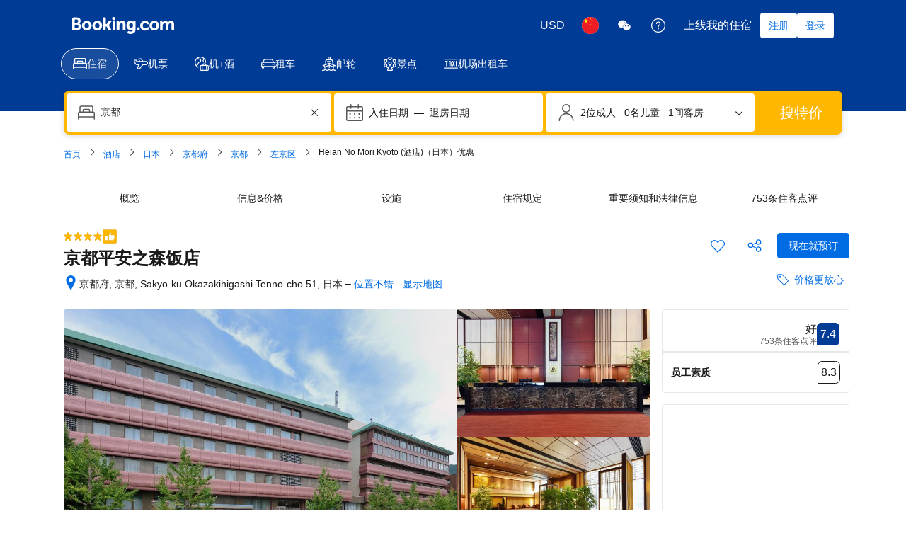

--- FILE ---
content_type: text/html; charset=UTF-8
request_url: https://www.booking.com/hotel/jp/heian-no-mori-kyoto.zh-cn.html
body_size: 1812
content:
<!DOCTYPE html>
<html lang="en">
<head>
    <meta charset="utf-8">
    <meta name="viewport" content="width=device-width, initial-scale=1">
    <title></title>
    <style>
        body {
            font-family: "Arial";
        }
    </style>
    <script type="text/javascript">
    window.awsWafCookieDomainList = ['booking.com'];
    window.gokuProps = {
"key":"AQIDAHjcYu/GjX+QlghicBgQ/7bFaQZ+m5FKCMDnO+vTbNg96AEjXDd5GG2UH21aRSEdOOwEAAAAfjB8BgkqhkiG9w0BBwagbzBtAgEAMGgGCSqGSIb3DQEHATAeBglghkgBZQMEAS4wEQQMJRvj6KHN1SZDyy/bAgEQgDuB43sNIUY3n1BtkX7MJggT1sT3DunwpTm7Vis+NY8Ug+2LuSOB5YQEK8OE4REU0M09ckOEhHSpn/2kHw==",
          "iv":"D5499wCucwAABaLK",
          "context":"E84QCVd5wyqnTIyzZnhmCJ5tAAKlJr8hmu03KZfXyWEZYkAYtZuJrOHgIID4vMQ8nGmnycUoMikN8iLCTABnFTS8kcrTSYxl4BOuAgsQnaaWyM+wbGBzuVQv0GT/GFQPzn/jCvOhypoUnkf7pyKq4fzMIGPXXhU1mVa5ope2WuLjCE0RK4pwA47DbM7hug9NBslyuwUvadhXyyvHZQDDQLUqHH7WWAcWKMgOljun2PL+9qOYcVYmBytDodXUomKW5UrKM6p9R5pT/JRr5lk0Sp8viLw7RpbF2y/1rMjjgA99Ch8cH+NtZ7rnzRkDve4kyN1HO+iX3L8cX476P9yMs8dA61qE6tHJq2DoNyuEPdir+PQ="
};
    </script>
    <script src="https://d8c14d4960ca.337f8b16.us-east-2.token.awswaf.com/d8c14d4960ca/a18a4859af9c/f81f84a03d17/challenge.js"></script>
</head>
<body>
    <div id="challenge-container"></div>
    <script type="text/javascript">
        AwsWafIntegration.saveReferrer();
        AwsWafIntegration.checkForceRefresh().then((forceRefresh) => {
            if (forceRefresh) {
                AwsWafIntegration.forceRefreshToken().then(() => {
                    window.location.reload(true);
                });
            } else {
                AwsWafIntegration.getToken().then(() => {
                    window.location.reload(true);
                });
            }
        });
    </script>
    <noscript>
        <h1>JavaScript is disabled</h1>
        In order to continue, we need to verify that you're not a robot.
        This requires JavaScript. Enable JavaScript and then reload the page.
    </noscript>
</body>
</html>

--- FILE ---
content_type: text/css
request_url: https://cf.bstatic.com/static/css/hotel_base_cn_cloudfront_sd.iq_ltr/2d7900d70ab02c9927c079b0cbc6426e6afc8c51.css
body_size: 40821
content:
.u-display-block{display:block}.u-display-inline{display:inline}.u-display-inline-block{display:inline-block}.u-position-relative{position:relative}.u-position-absolute{position:absolute}.u-margin-0{margin:0}.u-margin-top-5{margin-top:5px!important}.u-margin-top-15{margin-top:15px!important}.u-margin-bottom-15{margin-bottom:15px!important}.u-margin-bottom-5{margin-bottom:5px!important}.u-overflow-hidden{overflow:hidden}.u-clearfix:before,.u-clearfix:after{content:"";display:table}.u-clearfix:after{clear:both}a.u-font-weight-bold,.u-font-weight-bold{font-weight:bold}a.u-font-weight-normal,.u-font-weight-normal{font-weight:normal}.u-text-align-start{text-align:left}.u-text-align-end{text-align:right}.u-text-align-center{text-align:center}.u-pull-start{float:left}.u-pull-end{float:right}.dir-rtl{direction:rtl}.dir-ltr{direction:ltr}.hideme{display:none}.highlighted_facilities_reinforcement{font-size:11px;color:#008009;display:block;margin-top:3px}.highlighted_facilities_reinforcement span{background:url("//cf.bstatic.com/static/img/experiments/sprite_facilities_reinforcements-transparency-5/bd5ecf37c6bc078c4ec925298f6c7627988b0c40.png") left top no-repeat;display:inline-block;padding-left:22px;margin-right:2px;line-height:20px}span.highlighted_facilities_93{background-position:0 -22px}span.highlighted_facilities_20{background-position:0 -47px}span.highlighted_facilities_79{background-position:0 -73px}span.highlighted_facilities_11{background-position:0 -131px}span.highlighted_facilities_108,span.highlighted_facilities_109,span.highlighted_facilities_110,span.highlighted_facilities_111,span.highlighted_facilities_112,span.highlighted_facilities_113,span.highlighted_facilities_121,span.highlighted_facilities_122,span.highlighted_facilities_500{background-position:0 -157px}span.highlighted_facilities_75{background-position:0 -182px}span.highlighted_facilities_room_size{background-position:0 -515px}span.highlighted_facilities_free_internet{background-position:0 -550px}.jq_tooltip{cursor:help}a.jq_tooltip{cursor:pointer}#hotelTmpl .urgency_message_red,#b2hotelPage .urgency_message_red{color:#a30000;border:none!important}.call_to_action--wide{margin-top:10px;width:100%}.sticked{position:fixed!important;top:0}.b-button_secondary{background-color:var(--bui_color_white);border:1px solid #0071c2;color:#0071c2;font-weight:normal;-webkit-box-shadow:none;box-shadow:none}.b-button_secondary:hover{background-color:var(--bui_color_white);border-color:#003580;color:#333;-webkit-box-shadow:none;box-shadow:none}.b-button_secondary .b-button__text{color:#0071c2}.b-button_secondary:hover .b-button__text{color:#333}.b-button_small{line-height:normal}.bui-tooltip{z-index:1010}.location_score_tooltip{display:none}p.address_clean{margin-right:1em;font-style:normal;margin-top:4px}.wrap-hotelpage-top__book{margin-left:10px}.wrap-hotelpage-top__book .b-button{margin-top:17px;vertical-align:baseline}#hcta{overflow:visible}#hcta:hover{background-color:#003580;cursor:pointer}.hp__hotel_ratings{vertical-align:middle;position:relative;top:1px}.hp__hotel_ratings__stars{display:inline-block;position:relative;top:-3px;text-decoration:none}.property_share_wrapper{display:inline-block;margin-right:4px;margin-left:0}.property_wishlist_widget_wrapper{display:inline-block}.book_now_button_handler+.topbook_pricematch #rate_guarantee{float:right}.hp-lists{background:#ebf3ff;text-align:center;margin:10px 0;margin-top:0;padding:20px 0 10px 0;border-radius:3px}.hp-lists-reserve #top-book,.hp-lists-reserve .top-book-form{float:none!important;position:static!important;padding:0}.hp-lists-reserve .b-button{width:90%;margin:10px 0 12px 0;padding:7px 6px}.hp-lists .lists-hotel-dropdown-alternative{display:none}.hp-lists-save{margin:0;background:0;color:#0071c2;font-weight:bold;outline:0;cursor:pointer;padding:8px 8px 8px 30px;border-radius:2px;width:90%;text-decoration:none;position:relative;font-size:13px;border:1px solid #0071c2}.hp-lists-save:hover{border-color:#003580;background:var(--bui_color_white);color:#333}.hp-lists-save-icon{font-size:12px;position:absolute;top:50%;margin-top:-6px;left:10px}.hp-lists-loader{position:absolute;left:128px;margin:0!important}.hp-lists-counter{font-size:12px;color:#878787;margin:8px 0 0 0;text-align:center}.hp-lists-save.saved_in_wl{font-size:12px;font-weight:bold;color:#0071c2}.hp-lists-save--saved:hover,.hp-lists-save.saved_in_wl:hover{color:#333}.hp-lists-info{font-size:14px}.hp-lists-link{display:block;font-size:14px;text-align:center}.hp-lists-info-header{margin:8px 0 5px 0;line-height:18px;text-align:center}.hp-lists-login,.hp-lists-share{margin:10px 0 -10px;padding:10px;background:#ededed;border-top:1px solid #ddd;font-size:12px;text-align:center}.hp-lists-login-header{margin:0 0 10px;font-weight:bold}.wishlist-added-to-name-link:hover{color:#333}.hp-lists-reserve .wrap-hotelpage-top__book{margin:0}.hp-lists--save-wl-below-ph{padding:0;margin-bottom:0;background:transparent;padding-top:var(--bui_spacing_2x)}.hp-lists--save-wl-below-ph .hp-lists-save{width:100%}.hp-lists-save.hp-lists-save--saved-plus{padding:8px 8px 8px 8px;font-size:13px}.brand_logo_solo{text-align:center;padding:10px 0;border:1px solid #ebf3ff;border-radius:3px;margin-bottom:10px}#searchboxInc{clear:both}.property_highlights_left{border:1px solid #ebf3ff;border-radius:3px;background:#fafcff;margin-bottom:10px;font-size:1.1em;padding:14px 8px 8px 12px}.property_highlights_left .ge-plus-lightbox-icon{width:100%;text-align:right;display:block}#left .property_highlights_left span,#left .property_highlights_left p{margin-left:0}#left .property_highlights_left p,.property_highlights_left .hp_usp_landmarks{padding-left:0}.property_highlights_left .filter_highlights_title{font-weight:400;font-size:1.6em;margin:0 0 10px}.property_highlights_left .filter_api_subtitle{padding-top:3px}.property_highlights_left i.b-sprite{top:-5px;position:relative;margin-right:2px}.property_highlights_left .hp_usp_landmarks{padding-right:0;margin-right:0;padding-bottom:5px;max-width:100%}#hotelTmpl{margin-top:5px}#faq_area{padding:10px;border-radius:3px;text-shadow:1px 1px 0 var(--bui_color_white);border:1px solid #fafcff;margin-top:10px;margin-bottom:10px;font-size:1.2em}.hd{margin:0 0 5px 0;padding:2px 0;font-weight:bold}.faq_group{padding:0;margin:0;zoom:1;overflow:hidden}.faq_link{margin:0 0 3px 0;list-style:none}a.hp-faq-link,a.hp-faq-link:link,a.hp-faq-link:visited,a.hp-faq-link:hover,a.hp-faq-link:active{color:#0071c2;border-bottom:1px dotted #0071c2;font-weight:normal;text-decoration:none;cursor:pointer}a.hp-faq-link:visited{color:#838383;border-bottom:1px dotted #bad4f7}a.hp-faq-link:hover{color:#febb02;border-bottom:1px dotted #febb02}a.hp-faq-link:active{color:#a30000;border-bottom:1px dotted #a30000}a.hp-faq-btn{display:block;font-weight:normal!important;text-align:center;margin-top:10px;color:#0071c2;text-decoration:none}a.hp-faq-btn-fix:focus{color:#202020;background:var(--bui_color_white)}a.hp-faq-btn:hover{color:#202020}.faq_detail{background:var(--bui_color_white);padding:15px 20px}#b2hotelPage .modal-wrapper{border-radius:5px;border:0;top:10%}.faq_detail .active{display:block!important}.faq_detail .hidden{display:none!important}.faq-modal-open#b2hotelPage{position:relative}.faq-modal-open#b2hotelPage .modal-wrapper{position:absolute}.hp-sidebar-block{margin:0 0 10px;border-radius:6px;border:1px solid #ebf3ff}.hp-sidebar-header{font-size:15px;font-weight:bold;background-color:#ebf3ff;padding:10px;margin-bottom:12px}.hp_sidebar_usp_box{margin:0 0 10px;border-radius:3px;border:1px solid #ebf3ff}.hp_sidebar_top_ranked{position:absolute;bottom:35px;left:-286px;width:232px;padding:15px;background:#fafcff;border:1px solid #ebf3ff;line-height:1.3;font-size:13px;color:#666;border-radius:3px}.hp_sidebar_top_ranked p{margin:0}@media(max-width:1115px){.hp_sidebar_top_ranked{width:202px;left:-254px}}.hp_usp_filter_api_icon [class^= bicon-]{display:inline-block;font-size:25px}.hp_usp_filter_api_icon.hp_usp_filter_api_icon_food [class^= bicon-]{font-size:23px}.bb-reviews__icon{font-size:14px;margin-right:10px}.big_review_score_wifi_subscore,.big_review_score_wifi_subscore:link,.big_review_score_wifi_subscore:visited{clear:both;display:block;font-weight:normal;padding:8px 0 0;text-decoration:none}.big_review_score_wifi_subscore--free{color:#008009;font-weight:bold;padding-left:4px}div.althotelsDiv2.featured_reviewer p.althotelsReview2{margin-bottom:10px!important}div.althotelsDiv2.featured_reviewer p.altHotelsReviewer2{font-size:12px!important;padding:0 5px 10px 28px!important;font-family:BlinkMacSystemFont,-apple-system,Segoe UI,Roboto,Helvetica,Arial,sans-serif}#reviewFloater.fixed_review_container_not_ready{visibility:hidden;opacity:0}.fixed_review_container{width:18em}.fixed_review_container .featured_reviewer{height:150px}#hotelTmpl .reviewFloater p.althotelsReview2.fixed_review_height{height:130px;vertical-align:middle;display:table-cell;padding-top:0!important;padding-bottom:0!important;margin-top:0!important;margin-bottom:0!important}#hotelTmpl .reviewFloater p.fixed_review_height.fixed_review_top_align{height:100px;display:block;padding-top:8px!important}.fixed_review_user{height:45px;vertical-align:middle;display:table-cell}#photos_distinct.b_nha_hotel_small_images{clear:left;padding-top:0}.b_nha_hotel_small_images .hotel_thumbs_sprite{margin:0 .2em .291em 0}.reviews_slide_thumb_cover{background-size:cover}#hotelTmpl .nha_large_photo_reviewFloater .hotel_large_photp_score{background-color:var(--bui_color_white)}#hotelTmpl .nha_large_photo_reviewFloater .hotel_large_photp_score{-webkit-box-sizing:border-box;-moz-box-sizing:border-box;box-sizing:border-box;padding:10px;float:right;width:100%;margin-bottom:10px}.nha_large_photo_reviewFloater{position:relative;margin-top:-350px;z-index:3}.nha_large_photo_reviewFloater .icon_user_back_container{clear:both;width:18em!important;overflow:hidden}.nha_large_photo_reviewFloater .big_review_score_detailed{width:100%;float:right;clear:both;margin-bottom:0}.nha_large_photo_reviewFloater .altHotelsReviewer2{padding-bottom:10px!important}#hotel_main_content.nha_large_photo_main_content{position:relative;zoom:1}.nha_large_photo_extra_height .nha_large_photo_reviewFloater{margin-top:-450px}.nha_large_photo_main_content .hp_gallery_badges_container{top:5px;position:relative;z-index:10;right:0;text-align:right}.nha_large_photo_main_content .new_hotel{font-size:15px}.change_large_image_on_hover:hover{opacity:.5;filter:alpha(opacity=50)}.hotel_thumbs_sprite{display:inline-block;margin:0 4px 4px 0;width:40px;height:40px;vertical-align:top;float:left;overflow:hidden}#photos_distinct{padding-top:10px;padding-left:1px;overflow:hidden;zoom:1}.b_nha_hotel_small_images .hotel_thumbs_sprite.selected_thumb{border:1px solid var(--bui_color_white);width:40px;height:40px;-webkit-box-sizing:border-box;-moz-box-sizing:border-box;box-sizing:border-box;outline:3px solid #5bbaff}#photos_distinct.b_nha_hotel_small_images.hp_thumbgallery_with_counter{padding:3px 0 0 3px;margin-left:-3px}#hotelTmpl .reviewFloater p.fixed_review_height.fixed_review_top_align.review_content{padding-top:6px!important;margin-bottom:3px!important}.althotelsDiv2 .review_content span{font:normal small/1.2 BlinkMacSystemFont,-apple-system,Segoe UI,Roboto,Helvetica,Arial,sans-serif;display:block}.reviews-carousel{position:relative;width:18em;overflow:hidden;-webkit-touch-callout:none;-webkit-user-select:none;-moz-user-select:none;-ms-user-select:none;user-select:none}.reviews-carousel-scroll{width:190em;overflow:hidden;-webkit-transition:margin 400ms ease;transition:margin 400ms ease}.reviews-carousel .althotelsDiv2{width:18em;padding:0;float:left;clear:none;opacity:0;zoom:1;-webkit-transition:opacity 500ms ease;transition:opacity 500ms ease}.reviews-carousel .althotelsReview2{min-height:46px;padding:.7em 1.3em 20px 1.3em!important}.reviews-carousel .altHotelsReviewer2{padding:0 1.3em 0 45px!important}.reviews-carousel .althotelsDiv2:first-of-type{opacity:1;filter:alpha(opacity=100)}.reviews-carousel-control{position:absolute;top:26px;left:0;height:40px;width:1em;border-radius:0 2em 2em 0;background-color:var(--bui_color_white);cursor:pointer;opacity:.85;filter:alpha(opacity=85);zoom:1}.reviews-carousel-control-right{left:auto;right:0;border-radius:2em 0 0 2em}.reviews-carousel-control span{position:absolute;display:block;top:14px;right:-4px;border:6px solid transparent;border-color:transparent transparent transparent var(--bui_color_action_foreground);height:0;width:0;overflow:hidden}.reviews-carousel-control-left span{right:auto;left:-4px;border-color:transparent var(--bui_color_action_foreground) transparent transparent}.reviews-carousel-hover{background-color:var(--bui_color_action_background)}.reviews-carousel-hover .reviews-carousel-arrow-right{border-color:transparent transparent transparent var(--bui_color_white)}.reviews-carousel-hover .reviews-carousel-arrow-left{border-color:transparent var(--bui_color_white) transparent transparent}.althotelsDiv2{display:block;clear:both;margin-top:0!important;padding:0 .7em 0 .7em;text-align:left;background:#ebf3ff}.althotelsReview2{margin-bottom:1.3em!important;padding:.7em 0 20px 0!important;word-wrap:break-word;overflow:hidden}.altHotelsReviewer2{position:relative;z-index:10;padding:0 0 0 40px!important;font-size:83%}#reviewFloater .reviews-carousel-container{position:relative;clear:both}#reviewFloater .reviews-carousel-container .reviews-floater-collapse{bottom:-8px;top:auto}.sr-only{border:0;clip:rect(0,0,0,0);height:1px;margin:-1px;overflow:hidden;padding:0;position:absolute;width:1px}.althotelsDiv2.althotelsDiv2--redesign{background:var(--bui_color_white)}.reviews-carousel.reviews-carousel--redesign .reviews-carousel-control{width:var(--bui_spacing_6x);height:36px;top:50px;border-radius:0;background-color:transparent;opacity:1}.reviews-carousel.reviews-carousel--redesign .reviews-carousel-control:hover{background-color:rgba(0,0,0,0.12)}#hotelTmpl .reviewFloater p.fixed_review_height.fixed_review_top_align.review_content.althotelsReview2--redesign{padding-top:var(--bui_spacing_3x)!important;margin-left:var(--bui_spacing_3x);margin-right:var(--bui_spacing_3x)}.althotelsDiv2.featured_reviewer .icon_user_back_container.icon_user_back_container--redesign{padding:var(--bui_spacing_2x) var(--bui_spacing_2x) var(--bui_spacing_2x) var(--bui_spacing_4x)}.reviews-carousel-control .reviews-carousel-arrow-right--redesign{margin-top:6px;margin-left:-webkit-calc(var(--bui_spacing_3x) * -1);margin-left:calc(var(--bui_spacing_3x) * -1)}.reviews-carousel-control .reviews-carousel-arrow-left--redesign{margin-top:6px}.hotelchars .description{margin:.6em 0}.hotelchars .description h4{clear:left;margin-bottom:5px}.hotelchars .description ul{margin:0 0 1.2em .6em;padding:0 0 0 .6em}.hotelchars .description br{line-height:50%}#summary{font-size:14px}.hotelchars .description h3{margin:.6em 0 .15em;color:#838383;border-bottom:1px solid #fafcff}.hotelchars .description h3 span{top:.2em;line-height:1em}.hotelchars .description h3{border-bottom-width:0}.hotelchars .description p{margin:0}.hotelchars iframe{margin-bottom:1.2em}.lock_icon{width:20px;height:27px;background:url("//cf.bstatic.com/static/img/hotel/lock_price_sprite/daaebaa68f1d0ba12a74481f71cceb81c57dc5e6.png") no-repeat 0 0;position:absolute;top:11px;left:15px}.hp_district_endorsements_lowercase .hp_district_endorsement_item{text-transform:lowercase}.hotel_meta_style{line-height:1.4}.hp-desc-highlighted{font-weight:bold}.hp_rt_input.no_wrap_cjk{white-space:nowrap}.bookNowWrap .hp_rt_input{white-space:normal;width:100%;min-width:150px}.read-easy{font-family:BlinkMacSystemFont,-apple-system,Segoe UI,Roboto,Helvetica,Arial,sans-serif!important;color:#666!important}#additional_fees_msg{border-color:#fafcff;background-color:#fafcff}.deal-rate-show-public-price .rackrate,.deal-rate-show-public-price .rooms-table-room-price{clear:both}.deal-rate-show-public-price.deal-rate .rooms-table-room-price{padding:1px 0 1px 22px;font-size:1.1em}.deal-rate-show-public-price.cug-deal-rate .rooms-table-room-price{color:#838383;background:url("//cf.bstatic.com/static/img/deals/sprites_secret_deal/e435e8ab9823e0343dbff345ff9018666da08ebe.png") 0 1px no-repeat}.deal-rate-show-public-price.genius-rate-block .rooms-table-room-price{color:#ff8000;background:url("//cf.bstatic.com/static/img/deals/sprites_genius_rates/dd903d4cfdf5a8178027150c1e1f8136e240df63.png") 0 1px no-repeat}.deal-rate-show-public-price.deal-rate .deal-public-price-rackrate{font:small/1.2 BlinkMacSystemFont,-apple-system,Segoe UI,Roboto,Helvetica,Arial,sans-serif;font-weight:bold;color:#008009}.deal-rate-show-public-price .rooms-table-room-price{margin:2px 0 5px 0}.deal-rate-show-public-price>br{clear:both}.roomDefaultUseDiscount.deal-rate-show-public-price .rooms-table-room-price{margin-top:17px}#booking-summary .total-price{display:block;font-size:22px;margin:3px 0 5px;color:#0071c2;white-space:nowrap}#maxotel_rooms.booking_summary .book_now_best_price_reinforcement{padding-top:10px;margin-bottom:7px}#maxotel_rooms.booking_summary #booking-summary .book_now_best_price_reinforcement{padding-top:0}.gently_select_rooms_container{position:relative;float:left;width:100%;opacity:0;display:none}.gently_select_rooms_reminder{position:absolute;bottom:17px;left:50%;width:200px;margin-left:-100px;padding:10px 10px 15px;text-align:center;background:#ffc489;border:1px solid #cd8900;border-radius:1px;-webkit-box-sizing:border-box;-moz-box-sizing:border-box;box-sizing:border-box}.gently_select_rooms_reminder span{position:absolute;left:50%;bottom:-9px;margin-left:-7px;width:15px;height:9px;border:0;background:url("//cf.bstatic.com/static/img/tooltip_arrow/a23598d096d152b6e9006f70c2eafea0ec72b535.png") no-repeat}.gently_select_rooms_reminder p{font-size:1em;white-space:normal;color:#545454}.genius-recommended-rooms{margin:10px 0;border-radius:3px;border:1px solid #ebf3ff;overflow:hidden;display:table}.genius-recommended-rooms .gr-room-conditions{padding:3px 60px 10px 20px;line-height:1.2;position:relative}.genius-recommended-rooms .gr-room-conditions span{color:#838383;font-weight:400!important}.genius-recommended-rooms .gr-room-conditions .hp_policy_left_padding{padding-left:0;width:100%;position:static}.genius-recommended-rooms .gr-room-conditions .policy_bullet_wrapper{display:none!important}.genius-recommended-rooms .gr-room-conditions .policy_name_tt{top:auto;right:3px;bottom:3px}.genius-recommended-rooms tr:last-child .gr-room-conditions{padding-bottom:0}.genius-recommended-rooms .gr-room-price{text-align:right;white-space:nowrap}.rooms_table_usp{margin-top:1.5em;min-height:15px}.rooms_table_usp_inner{background:url("//cf.bstatic.com/static/img/experiments/tick-75/290e24aaff300ef3450e6814ebd76b66188406e1.jpg") no-repeat 7px 10px;display:inline-block;padding:15px 7px 5px 37px;vertical-align:text-top!important}#roomsForm .rooms_table_usp_inner{color:#333;font-weight:normal;text-decoration:none}.roomMaxPersons,.roomPrice,.roomMultiRoomPrice{padding:0!important}.listticker{list-style-type:none;padding:0!important;margin:.5em 0 0 0!important;min-height:3em;height:auto}.ja td.roomPrice{min-width:190px}.ja td.roomPrice .style_tax{display:inline}td.roomPrice span.rackrate:before,td.roomPrice span.rackrate:after{content:"";display:table}td.roomPrice span.rackrate:after{clear:both}.roomstable td .roomDefaultUse{height:auto}.rt_price_with_taxes td.roomPrice{min-width:190px}.rt_price_with_taxes td.roomPrice .roomDefaultUse{margin-bottom:5px}#blockdisplay1.hp-consistent-vertical-rhythm .rooms_table_usp{margin-top:1em}#blockdisplay1.hp-consistent-vertical-rhythm #availability_target{margin-top:0;padding-bottom:10px}#blockdisplay1.hp-consistent-vertical-rhythm #maxotel_rooms.rt_no_dates,#blockdisplay1.hp-consistent-vertical-rhythm #available_rooms{margin-bottom:.5em}#blockdisplay1.hp-consistent-vertical-rhythm{margin-bottom:0}.conditions_summary_run #bookNow1{text-align:left}th#price_highlight{background:#003580}th#price_highlight div.price_hl_inner{position:relative;padding:0;margin:0}th#price_highlight div.price_hl_box{position:absolute;left:0;top:100%;padding:0;margin:4px 0 0 0;width:100%;height:9px;background:url("//cf.bstatic.com/static/img/experiments/arr_highlight_price/f0a82effc383f034d34338abe88d458dd157c87c.png") no-repeat center bottom}tr#price_highlight_space td div.rt-room-info{margin-top:5px}th#price_highlight.multiple_nights{white-space:normal}.urt table.roomstable,.hotelchars .urt table.roomstable td.roomType,.hotelchars .urt table.roomstable td.ftd{border:0}table.roomstable{border-collapse:collapse}table.roomstable .nowrap{white-space:nowrap}table.roomstable .dblock{display:block}table.roomstable th{margin:0;padding:3px 8px;color:var(--bui_color_white);font-weight:bold}table.roomstable th.figure{text-align:left}table.roomstable th.price_figure{text-align:center}table.roomstable td{padding:6px}table.roomstable td.bb{border-bottom:1px solid #5bbaff}table.roomstable td.ratepolicy{font-size:88%}table.roomstable .maintr td{border-top:1px solid #5bbaff!important;border-collapse:collapse}.hotelchars table.roomstable{border-color:#5bbaff;margin:.6em 0 1.8em}.hotelchars table.roomstable td,.hotelchars table.roomstable th{border-left:1px solid #5bbaff}.hotelchars table.roomstable th{background-color:#bad4f7;padding:6px 8px}.hotelchars table.roomstable>thead>tr>th{background-color:#4c76b2}.roomArea .roomstable{width:100%}.roomArea th{white-space:nowrap}.roomArea th.canwrap{white-space:normal}.roomArea .roomType{width:100%}table#maxotel_rooms{margin-bottom:0}tr.extendedRow td{padding:0!important}tr.extendedRow div{border:1px solid #febb02;background-color:#fff8f0;padding:.6em;margin:0 .6em .6em}tr.extendedRow div table,tr.extendedRow div td{border:none!important}tr.extendedRow div td{padding:3px 8px 0!important}tr.extendedRow div p{margin:0 0 .6em!important}tr.extendedRow div ul{margin-top:.5em;margin-bottom:.5em}tr.extendedRow img{width:90px;margin-right:.6em;margin-bottom:.6em}.blocktoggle{position:relative}.close_button_roomstable{float:right;display:block;top:7px;right:7px;background:url("//cf.bstatic.com/static/img/icons/icon_remove_sprite/fdeb2eaf9bec17cc6ac248ef8d405f6ed795305d.gif") no-repeat left 0;width:14px;height:14px;cursor:pointer;overflow:hidden}.close_button_roomstable:hover{background-position:0 -16px}div.info{border:none!important;padding:0!important;margin:5px 0!important}div.info span.or{text-transform:lowercase}#conditions_info{font-size:.85em;font-style:italic;font-weight:normal;color:var(--bui_color_white)}.b_safari tr.extendedRow{display:none}#bookNow1{vertical-align:top;background:0;padding:0 10px 10px 10px}table.rt_no_dates{width:100%;margin-top:1em}table.rt_no_dates td{padding:.7em}table.rt_no_dates td.ftd{width:100%}table.rt_no_dates td.occ_no_dates{text-align:center;border-left:0 none;border-right:1px solid #5bbaff}table.rt_no_dates td.occ_no_dates .with_kids{display:inline;white-space:nowrap!important}table.rt_no_dates td.rt_show_dates{white-space:nowrap}table.rt_no_dates th.checkin-out-interval-1{white-space:normal}.roomstable.__big-buttons td{padding:20px .7em 10px}.roomstable.dr_rt_no_dates.__big-buttons td{padding:6px}.dr_rt_no_dates .occ_no_dates{white-space:nowrap}.roomstable.__big-buttons .rt_show_dates{padding:11px 6px 5px}.roomstable.__big-buttons .rt_show_dates .b-button{cursor:pointer}#maxotel_rooms{border-collapse:collapse}#maxotel_rooms.rt_no_dates{border-bottom:1px solid #5bbaff}#maxotel_rooms span.price_button{background-color:#0071c2;background-clip:padding-box;border:2px solid var(--bui_color_white);border-radius:8px;-webkit-box-shadow:1px 1px 1px #ccc;box-shadow:1px 1px 1px #ccc;filter:progid:DXImageTransform.Microsoft.Shadow(color='#CCCCCC',direction='120',strength='1');color:var(--bui_color_white);cursor:pointer;font-size:1em;font-weight:normal;padding:.15em .75em;margin-right:1em}#maxotel_rooms span.price_button:hover{background-color:#003580;-webkit-transition:all .1s ease-in-out;transition:all .1s ease-in-out}.important_text{color:#c00;font-weight:bold}.top_scarcity{display:block;clear:right;margin:10px 0}.top_scarcity .thisRoomAvailabilityNew{display:block;margin:0;font-weight:bold}.ico_policy_info{position:relative;padding-right:20px;margin-right:2px;font-size:11.5px}div.ico_policy_info span.policy_name_tt{position:absolute;top:0;right:0;cursor:help;line-height:1.4em;display:block;background:url("//cf.bstatic.com/static/img/experiments/ico_i_rt/79c770ffb3db84ff93c19d6b1ed1f7d74886e7d4.png") no-repeat top right;height:15px;width:15px}.green_condition{color:#008009;font-weight:bold;border-bottom:0;cursor:auto}div.ico_policy_info span{-moz-hyphen:auto}.ico_policy_info .room-policy-spacer{height:14px}.plus_kids{line-height:16px;margin-right:2px;font-size:1.1em}.roomDefaultUse{height:2.2em;padding:.3em .6em;white-space:nowrap}.deal-rate-show-public-price.roomDefaultUse,#blockdisplay1 .cug-deal-rate{height:auto}.roomDefaultUseDiscount{height:5.5em}.roomMaxPersons .roomDefaultUse{white-space:normal}.roomPrice .roomDefaultUse{text-align:right;font-weight:bold;color:#008009}.thisRoomAvailabilityNew{font-size:88%;color:#a30000;margin:0 .3em .6em .6em}#bookNow1 .bookNowWrap{padding-top:10px}.hp-rt-room-price.cug-deal-rate .deals-module-text{font-family:inherit;font-weight:700;text-decoration:none;color:#333;display:block}#hp_availability_style_changes .availForm{clear:both;display:block;padding:1.25em 1.2em}#hp_availability_style_changes .containh2{border-radius:3px 3px 0 0;background-color:#fafcff;padding:.75em 8px 0}#hotelpage_availform p.ge-av-no-dates-message{font-weight:normal}#hp_availability_style_changes .rooms_table_usp{display:none}#hp_availability_style_changes .containh2{position:relative}#hp_availability_style_changes #maxotel_rooms{margin-top:0}#hp_availability_style_changes #groupRoomsTableHeader2{border-top:0;padding:var(--bui_spacing_2x) 0;margin:0;background-color:transparent}#hp_availability_style_changes #groupRoomsTableHeader2.hprt-table-avai-rt-hr{background-color:transparent}#hp_availability_style_changes #hotelpage_availform:after{content:" ";visibility:hidden;display:block;height:0;clear:both}#hp_availability_style_changes .but{text-align:left!important;float:right;margin-right:2em;width:auto!important;clear:none;padding:0;margin-top:18px}#hp_availability_style_changes .but{margin-top:6px}#hp_availability_style_changes .but{text-align:left!important;float:right;margin-right:2em;width:auto!important;clear:none;padding:0}#hp_availability_style_changes.has-no-rooms{padding-top:.75em}.nha_apt_divider .nha_apt_divider_tr{border-top:2px solid #5bbaff!important}.iconfont_wrapper [class^="bicon-"],.iconfont_wrapper [class*=" bicon-"]{margin-right:4px;font-size:16px}.bookNowWrap .b-button:focus{outline:0 none}.rt__room-detail{-webkit-transition:background-color ease 500ms;transition:background-color ease 500ms}.rt__room-detail--highlighted{background-color:#ebf3ff}.roomType--highlight{background:#fafcff}.rt__room-detail--legibility .bed-types-wrapper,.rt__room-detail--legibility .appartment-bed-types-wrapper,.rt__room-detail--legibility .hp-rt-recently-booked{margin:16px 0}.rt__room-detail--legibility .highlighted_facilities_reinforcement{margin-bottom:13px}.rt__room-detail--legibility .top_scarcity{margin-bottom:11px}#rooms_table .rt__room-detail .short-room-desc,.hprt-table .hprt-block .short-room-desc{margin-bottom:1.5em;opacity:.7}.hprt-table .hprt-block .short-room-desc{margin-left:5px}.green_condition.breakfast_included_policy{font-weight:normal}i.rt_room_type_ico{font-size:11px;color:#ff8000;width:10px;height:12px;display:inline-block}.hprt-table-cell.hprt-block--genius-room-selected{background-color:#ebf3ff}.hprt-block--genius-room-selected .hprt-block.reserve-block-js .hprt-table-cell__badge{display:block}.select_room_tooltip_alert_container{position:relative;left:-10px;width:100%;opacity:0;display:none;z-index:999}.select_room_tooltip_alert_reminder{position:absolute;top:-45px;right:-165px;width:150px;padding:10px 10px 15px;text-align:center;background:#ffebeb;border:1px solid #a30000;border-radius:1px;-webkit-box-sizing:border-box;-moz-box-sizing:border-box;box-sizing:border-box;font-weight:bold}.select_room_tooltip_alert_reminder span:after,.select_room_tooltip_alert_reminder span:before{right:100%;top:50%;border:solid transparent;content:" ";height:0;width:0;position:absolute;pointer-events:none}.select_room_tooltip_alert_reminder span:after{border-color:rgba(255,168,168,0);border-right-color:#ffebeb;border-width:10px;margin-top:-10px}.select_room_tooltip_alert_reminder span:before{border-color:rgba(225,16,16,0);border-right-color:#a30000;border-width:11px;margin-top:-11px}.select_room_tooltip_alert_reminder p{font-size:1em;white-space:normal;color:#a30000}.hp-room-table__filter{padding:0;border:0;margin:0}.hp-room-table__filter legend{margin-top:0;padding:0;color:var(--bui_color_foreground)}.lightbox-book-this-room-container{background:#fafcff;border-top:1px solid #fafcff;padding:25px 15px;margin:0 -15px -40px -15px;border-bottom-left-radius:5px;border-bottom-right-radius:5px}.lightbox-book-this-room-container.xl_photo{margin-top:1em}.book-this-room-information{overflow:auto}.lightbox-reserve-button{padding-top:10px;margin-top:10px;border-top:1px solid #fafcff;text-align:right}.book-this-room-conditions{max-width:600px;float:left}.book-this-room-price{float:right;text-align:right}.reserve_room_special_conditions{border-bottom:1px dashed #003580}.hp-section-container #hp_important_info_box{margin-top:0!important}.positive_policy_free.contains_free_row{padding-top:5px!important}#hp_policies_box .description .hp-free-facility-row{color:var(--bui_color_white);background:#008009;display:inline-block;padding:5px;margin:0 0 2px 0;width:auto}#hp_important_info_box .imporant_info_highlight{margin:0;padding:var(--bui_spacing_4x) var(--bui_spacing_6x) var(--bui_spacing_4x) var(--bui_spacing_4x);font-size:14px;border:0}.imporant_info_highlight .description p{margin:15px 0 0 0}.hp-section-container .imporant_info_highlight.hp-section{font-size:14px}.hp-section-container .imporant_info_highlight.hp-section .description{margin:.6em 0}.hotelchars .descriptionsContainer .description{border-bottom:1px solid #febb02;padding-bottom:1.2em}.hotelchars .descriptionsContainer .description:last-child{border-bottom:0}.hotelchars .descriptionsContainer p{margin-left:11.4em;padding-top:.71em}#blockdisplay1.hp-consistent-vertical-rhythm .imporant_info_highlight{margin-top:3.125em;margin-bottom:.5em}#blockdisplay1.hp-consistent-vertical-rhythm .descriptionsContainer .description:last-child{margin-bottom:0;padding-bottom:0}.hp_region_attractions{clear:both;display:none}.hp_region_attractions__container{background-color:#fafcff;margin:20px 0;padding:12px 1%;border-radius:3px}.hp_region_attractions h3{font-size:1.5em;margin:0 0 10px 1%}.hp_region_attractions_item{float:left;width:31.3%;margin:0 1%}.hp_region_attractions_item_photo{height:200px;background-position:top center;background-repeat:no-repeat;margin:0 0 .5em}.hp_region_attractions_item h4{margin:0;font-weight:normal;font-size:1.1em}.hp_region_attractions_item_distance{color:#5bbaff;margin:0 0 .5em;display:block}.hp_region_attractions_item p{width:95%;margin:0 0 .5em}#usp-hotelpage-main-col #uspsbox h2{display:none}#usp-hotelpage-main-col .content-wrapper{background-color:#ebf3ff;padding:2em 1em 0;border-top:1px solid #fafcff;border-bottom:1px solid #fafcff;border-radius:0 0 3px 3px}#usp-hotelpage-main-col .oneusp{display:table;width:45%;min-height:40px;margin:0 0 20px 10px;float:left;height:40px;min-height:40px}.usp_heading{color:#333;font-size:15px;font-weight:bold;display:table-cell;text-align:left;vertical-align:middle;padding-left:10px}.hp-usp-icon{display:table-cell;text-align:center;vertical-align:middle}#usp-hotelpage-main-col #usp_safe{margin-right:0}.hp-usp-icon{width:40px;height:40px;border-radius:50%;display:inline-block;position:absolute;left:-5px}.hp-usp-icon.usp-tick-icon{top:-10px}.hp-usp-icon i{color:var(--bui_color_white);font-size:14px;position:absolute;top:13px;left:12px}.usp-icon-deals{background:#97e59c}.usp-icon-manage-reviews{background:#bad4f7}.usp-icon-manage-reviews>svg{margin-top:8px;padding-top:4px}.usp-icon-staff-speak{background:#003580}.usp-icon-staff-speak i{left:13.5px}#usp-hotelpage-main-col{margin-top:2.125em;margin-bottom:1.125em}#usp-hotelpage-main-col.usp-hotelpage--chains{margin-top:0}#usp-hotelpage-main-col.usp-hotelpage--chains .containh2{padding:5px 10px 0}#usp-hotelpage-main-col.usp-hotelpage--chains .containh2 h2{padding:.5em .5em .5em .7em}#usp-hotelpage-main-col.usp-hotelpage--chains .content-wrapper{padding:1em 1em 0}#usp-hotelpage-main-col.var-2 .oneusp{-webkit-box-sizing:border-box;-moz-box-sizing:border-box;box-sizing:border-box}#usp-hotelpage-main-col.var-2 .oneusp{background:url("//cf.bstatic.com/static/img/experiments/hotel_page/usp-tick-with-circle-in-main-col/b39c6fae710c61a7b90f870a1534add5ee3d745e.png") no-repeat 0 0;padding-left:45px;min-height:40px}#hp_policies_box{position:relative}.similar_alternative_hotels{padding:15px 15px 5px 15px;background:#fafcff;border:1px solid #ebf3ff;line-height:1.3;font-size:13px;color:#666;border-radius:3px;width:232px;position:absolute;-webkit-transform:translateZ(0);top:20px;left:-286px}@media(max-width:1115px){.similar_alternative_hotels{width:202px;left:-254px}}.similar_alternative_hotels p,.similar_alternative_hotels ul{margin:0;padding:0}.similar_alternative_hotels ul{list-style-type:none}.similar_alternative_hotels p{margin-bottom:10px;color:#212121}.similar_alternative_hotels li{margin-bottom:10px;padding-left:22px;background:0;position:relative}.similar_alternative_hotels a{text-decoration:none;color:#0071c2;font-weight:normal}.similar_alternative_hotels a:hover{color:#333}@media only screen and (max-width:950px) and (min-width:500px){.similar_alternative_hotels{width:30%}}.similar_alternative_hotels li i{display:block;width:16px;height:20px;position:absolute;top:2px;left:0}.similar_alternative_hotels .sbb_icon_price,.similar_alternative_hotels .sbb_icon_location,.similar_alternative_hotels .sbb_icon_reviews{background:url("//cf.bstatic.com/static/img/experiments/sprite_hp_vp_similar_but_icons/d9afa6fe1b9ab72653b3c25c06cc2c8077d40507.png") no-repeat 0 0}.similar_alternative_hotels .sbb_icon_location{background-position:0 -20px}.similar_alternative_hotels .sbb_icon_reviews{background-position:0 -40px}.creditcard_noimg.no-image-payment{border:1px solid #fafcff;border-radius:3px;height:22px;margin:0 9px 7px 0}.description.b-collapse__collapsed .rc-full-description{display:none}.usp-icon-couple i{left:14px;font-size:19px;top:10px}.usp-icon-couple{background-color:#fcb4b4}.usp-icon-group i{left:12px;font-size:22px;top:8px}.usp-icon-group{background-color:#bad4f7}#seo_links_drawer .hp_useful_links_header{background:#ebf3ff;padding:15px 10px;margin:30px 0 0 0;clear:both;position:relative;cursor:pointer;border-radius:var(--bui_border_radius_200)}#seo_links_drawer .hp_useful_links_header h3{padding:0;margin:0;border-top:0}#seo_links_drawer .hp_useful_links{padding-top:20px}.hp_useful_links{background:0;margin-top:0;margin-left:10px;padding:0}.hp_useful_links .location_tab_right_col,.hp_useful_links .new_loc_transport_on,.hp_useful_links .ppc_ranked_cities_on_hotel_page{width:23%;margin:0 2% 0 0;float:left}.hp_useful_links .location_tab_right_col{width:48%}.hp_useful_links .location_tab_right_col .b_promotion_type_landmark{width:48%;margin:0 2% 1em 0;overflow:hidden;float:left}.hp_useful_links .b_promotion_type_airport{margin-bottom:10px}.hp_useful_links .location_tab_right_col .in_and_around h4,.hp_useful_links .in_and_around h4{margin:0 0 3px 0;font-size:1em!important}.hp_useful_links .location_tab_right_col .widesep{margin:0 0 1em 0;width:100%;float:none}.hp_useful_links .new_loc_transport_on,.hp_useful_links .ppc_ranked_cities_on_hotel_page{padding-top:10px}.hp_useful_links a{font-weight:normal}.hp_useful_links_header h3{font-size:21px;color:#333;font-weight:normal;padding-top:20px;border-top:1px solid #ebf3ff;margin-bottom:20px;padding-left:10px;margin-top:20px}.hp_useful_links_header b{font-size:13px;font-weight:normal;display:block;padding-top:5px}#new_alt_hotels .content{overflow:hidden}#new_alt_hotels img.hotelImg{float:left;margin-right:7px}#new_alt_hotels h3{border:0;margin:0 0 3px 0;padding:0}#new_alt_hotels h4{padding-left:5px}#new_alt_hotels span.address{font-size:1em}#new_alt_hotels .content p{margin-top:3px}#new_alt_hotels .clear{clear:both}#no_availability_msg #new_alt_hotels .alt_hotel_block{background-color:var(--bui_color_white);border-top:3px solid #fafcff;overflow:hidden;padding:5px 5px 5px 3px}.widesep{margin:1em 0}.in_and_around h4{font-size:1.1em!important;font-weight:bold;margin-bottom:0}.wide h4{font-size:1.6em!important;font-weight:normal;margin-top:0}.box .in_and_around li{padding:2px 0}.filter_highlights_title{text-align:left;margin:10px 0 5px 6px;font-weight:bold}.filter_api_subtitle{font-weight:bold;padding:5px 0 3px 6px;clear:both;margin:0;font-size:13px;display:block;color:#838383}.hp_usp_landmarks{font-weight:normal;padding:1px 6px;max-width:200px;display:block;clear:both}div.hp_explorer_entry_point{width:824px;border:12px solid var(--bui_color_white)!important;border-radius:0!important;overflow:visible!important}div.hp_explorer_entry_point .modal-mask-closeBtn{top:-8px;right:-8px;background-image:url("//cf.bstatic.com/static/img/icons/icon_close_map_ipad/0435087e0141a97b0c80352bd9c1d7250e553feb.gif")!important;background-repeat:no-repeat!important;background-position:0 0!important;width:18px!important;height:18px!important}.expep-hp-cover{background:rgba(0,0,0,0.65);margin:0 auto 0 auto;text-align:center;width:480px;height:auto;max-height:300px;padding:0 10px 20px;position:relative;top:60px}.expep-hp-greeting{font-family:BlinkMacSystemFont,-apple-system,Segoe UI,Roboto,Helvetica,Arial,sans-serif;font-weight:normal;color:var(--bui_color_white);text-align:center;font-size:26px;font-weight:300;line-height:30px;margin:0;padding:30px 0 0 0}.expep-hp-cityname{font-family:BlinkMacSystemFont,-apple-system,Segoe UI,Roboto,Helvetica,Arial,sans-serif;color:var(--bui_color_white);text-align:center;text-shadow:0 0 8px var(--bui_color_black);margin:0;text-transform:uppercase;font-weight:bold;font-size:70px;padding:15px 0 15px 0;line-height:110%}.expep-hp-message{font-family:BlinkMacSystemFont,-apple-system,Segoe UI,Roboto,Helvetica,Arial,sans-serif;font-weight:normal;color:var(--bui_color_white);text-align:center;font-size:18px;font-weight:300;line-height:22px;margin:0;padding:0 30px 0 30px}.expep-hp-cta{position:absolute;bottom:-32px;text-align:center;width:100%}.expep-hp-cta a:link,.expep-hp-cta a:visited{color:var(--bui_color_white)}a.expep-btn{font-family:BlinkMacSystemFont,-apple-system,Segoe UI,Roboto,Helvetica,Arial,sans-serif;font-weight:normal;text-align:center;font-size:16px;padding:14px 26px;border:none!important;-webkit-box-shadow:none;box-shadow:none;margin:0 auto}.zh2{font:14px/18px BlinkMacSystemFont,-apple-system,Segoe UI,Roboto,Helvetica,Arial,sans-serif}.zh2 a{font-weight:normal}.zh2 input{font-size:16px}.zh2 #booking-footer input,.zh2 #booking-footer a{font-size:14px;font-weight:bold}.zh2 #breadcrumb div,.zh2 #breadcrumb div a{font-size:14px!important}.zh2 #breadcrumb div span{font-size:12px!important;line-height:18px}.zh2 .address{padding-top:6px}.zh2 #faq_area a,.zh2 #faq_area a:link,.zh2 #faq_area a:visited{line-height:20px}.zh2 #hotelTmpl .nha_large_photo_reviewFloater .hotel_large_photp_score{padding:15px 5% 5px 5%}.zh2 .althotelsDiv2 .review_content span{font:normal 14px/20px BlinkMacSystemFont,-apple-system,Segoe UI,Roboto,Helvetica,Arial,sans-serif}.zh2 .hp-section-header{padding:10px 0 10px 0}.zh2 #room_availability_container *{font-size:14px;line-height:18px;font-weight:normal}.zh2 #room_availability_container .small,.zh2 #room_availability_container .incExcInPriceNew,.zh2 #room_availability_container .incExcEmphasize{font-size:13px}.zh2 #uspsbox p{font-size:14px;line-height:19px}.zh2 .althotelsCell{line-height:20px}.zh2 .review_item_review_content{font-size:14px;line-height:20px}.zh2 .hp_useful_links_header b{font-size:16px;line-height:22px}.zh2 #seo_links_drawer .hp_useful_links_header{padding:15px 10px 10px 10px}.zh2 .property_highlights_left .filter_highlights_title{font-size:19px}.zh2 #faq_area .hd{font-weight:normal}.zh2 #hp_hotel_name{font-size:19px;line-height:20px}.zh2 .b-button.b-button_primary{font-size:15px!important}.zh2 .pretty_headers h2{font-size:19px}.zh2 #usp-hotelpage-main-col .oneusp .usp_heading{font-weight:normal}.zh2 .currency_disclaimer_message{font-weight:normal!important}.zh2 .price_hl_inner{font-size:13px;font-weight:normal}.zh2 .header_link{line-height:30px;padding-bottom:5px;font-size:26px}.zh2 .block_third h2 a{line-height:26px}.creditcard{background:url("//cf.bstatic.com/static/img/experiments/cc_icons/3ca3d63314388731bf49702f712f09ef29725e9d.png") no-repeat;height:28px;position:relative;float:left;margin:0 9px 7px 0}.mir{width:46px;background:url(https://q.bstatic.com/static/img/payments/payment_icons_redesign/mir.svg) no-repeat center/contain}.americanexpress{width:46px;background-position:-309px 0}.visa{width:46px;background-position:-5px 0}.euromastercard,.mastercard{width:46px;background-position:-55px 0}.dinersclub{width:46px;background-position:-207px 0}.discover{width:46px;background-position:-156px 0}.maestro{width:46px;background-position:-105px 0}.switch{width:46px;background-position:-359px 0}.solo{width:46px;background-position:-665px 0}.jcb{width:46px;background-position:-258px 0}.cartebleue{width:46px;background-position:-563px 0}.hipercard{width:46px;background-position:-512px 0}.argencard{width:46px;background-position:-614px 0}.unionpaydebitcard{display:none}.unionpaycreditcard{width:46px;background-position:-410px 0}.eccard{width:46px;background-position:-461px 0}.cartasi{width:46px;background-position:-716px 0}.carteblanche{width:46px;background-position:-765px 0}.eftpos{width:46px;background-position:-816px 0}.uc{width:46px;background-position:-867px 0}.bancontact{width:46px;background-position:-918px 0}.nicos{width:46px;background-position:-969px 0}.redcompra{width:46px;background-position:-1020px 0}.bccard{width:46px;background-position:-1071px 0}.cabal{width:46px;background-position:-1122px 0}.otpszchnyipihenkrtya{width:46px;background-position:-1275px 0}.mkbszchnyipihenkrtya{width:46px;background-position:-1326px 0}.khszchnyipihenkrtya{width:46px;background-position:-1224px 0}.red6000{width:30px;background-position:-1426px 0}.paypal{width:112px;background-position:-1460px 0}.ideal{width:32px;background-position:-1572px 0}.alipay{width:90px;background-position:-1700px 0}.tenpay{width:78px;background-position:-1796px 0}.qiwi{width:58px;background-position:-1882px 0}.payplug{width:108px;background-position:-2250px 0}.postepay{width:94px;background-position:-2476px 0}.4bsistema{width:50px;background-position:-2580px 0}.pagseguro{width:108px;background-position:-2640px 0}.elocreditcard{width:30px;background-position:-2756px 0}.bcash{width:88px;background-position:-2794px 0}.mpesa{width:56px;background-position:-2970px 0}.knet{width:42px;background-position:-3034px 0}.westernunion{width:98px;background-position:-3086px 0}.applepay{width:60px;background-position:-3194px 0}.squarecash{width:32px;background-position:-3262px 0}.bankaxept{width:48px;background-position:-3302px 0}.payseracom{width:126px;background-position:-3360px 0}.banklink{width:170px;background-position:-3494px 0}.lastschrift{width:54px;background-position:-3672px 0}.sadad{width:60px;background-position:-3734px 0}.rekacheck{width:106px;background-position:-3802px 0}.pin{background-position:-1377px 0;margin-bottom:2px;min-width:17px;padding:6px 4px 0 48px}.clear-left{clear:left}.payment_methods_readability{border:0;cursor:help}.payment_methods_overall{height:35px}.creditcard_noimg{background:0;height:28px;position:relative;float:left;margin:0 9px 7px 0;min-width:17px;padding:6px 4px 0 6px}.property_page_surroundings_block{margin-top:0;margin-bottom:0;padding-top:0;padding-bottom:0;clear:both}.show_map_surroundings{font-size:12px}.show_map_surroundings a.show_map{color:#0071c2!important}.rt-lightbox-info-reviews-container{overflow:hidden;width:100%}.rt-lightbox-info-container,.rt-lightbox-reviews-container{float:left;-webkit-box-sizing:border-box;-moz-box-sizing:border-box;box-sizing:border-box}.rt-lightbox-info-container{width:70%;padding-right:10px}.rt-lightbox-reviews-container{width:30%;border:1px solid #fafcff!important;border-radius:3px;background:var(--bui_color_white);margin:15px 0}.rt-lightbox-reviews-container .review-score-widget{margin:8px}.rt-lightbox-reviews-container-close{top:5px;right:5px;color:#999;cursor:pointer;position:absolute}.nha_largest_available_apartment{display:inline-block;border:1px solid #008009;font-size:11px;border-radius:3px;padding:3px 6px;color:#008009;font-weight:normal;margin-bottom:3px}.genius-recommended-rooms{margin:10px 0;border-radius:3px;border:1px solid #ebf3ff;overflow:hidden;display:table}.genius-recommended-rooms .gr-room-conditions{padding:3px 60px 10px 20px;line-height:1.2;position:relative}.genius-recommended-rooms .gr-room-conditions span{color:#838383;font-weight:400!important}.genius-recommended-rooms .gr-room-conditions .hp_policy_left_padding{padding-left:0;width:100%;position:static}.genius-recommended-rooms .gr-room-conditions .policy_bullet_wrapper{display:none!important}.genius-recommended-rooms .gr-room-conditions .policy_name_tt{top:auto;right:3px;bottom:3px}.genius-recommended-rooms tr:last-child .gr-room-conditions{padding-bottom:0}.genius-recommended-rooms .gr-room-price{text-align:right;white-space:nowrap}.show_map_endorsements_tooltip{display:none}.hotelchars .destination h3{margin-bottom:.45em}.hotelchars .containh2{clear:both;margin:0;padding:.5em 0 0}.hotelchars h2{color:var(--bui_color_foreground);font-size:1.6em;margin:0}.hotelchars h2 a{text-decoration:none}#editDates h3{clear:both;color:var(--bui_color_foreground)}td.flash_deal .flash_deal_block{height:60px}td.flash_deal .flash_deal_block strong{font-size:150%}#no_availability_msg{background-color:#fafcff;margin-bottom:15px}#no_availability_msg h3.full_hotel{background-color:var(--bui_color_accent_background);font-size:1.4em;color:var(--bui_color_white);font-weight:bold;padding:6px 7px 8px;display:block;margin:0}#no_availability_msg span.sorry_header{font-size:1.3em;line-height:1.3em;color:var(--bui_color_foreground);font-weight:bold;padding:6px 7px 8px 7px;display:block;margin-top:10px}#no_availability_msg span.sorry_header span{color:var(--bui_color_action_foreground)}#no_availability_msg .change_dates,#no_availability_msg .change_hotel{border:1px solid var(--bui_color_white);background-color:var(--bui_color_action_background_alt);margin:5px 5px 20px}#no_availability_msg .editDatesForm{border:0;margin:0}#no_availability_msg .availForm{margin-bottom:0;padding:0 10px 10px 10px}#no_availability_msg .availForm .but{clear:none;padding-top:27px}#no_availability_msg .checkoutDateSection,#no_availability_msg .checkinDateSection{position:relative}#no_availability_msg .change_dates h4.change_option,#no_availability_msg .change_hotel h4.change_option{background-color:#4c76b2;font-size:1.1em;color:var(--bui_color_white);font-weight:bold;padding:6px 3px 6px 8px;display:block;margin:0}#no_availability_msg h3.other{color:var(--bui_color_action_foreground);font-size:1.2em;font-weight:bold;padding:10px 0}#no_availability_msg h3.other a{text-decoration:none;background:url("//cf.bstatic.com/static/img/arrow-right-link_small/01d749277277eae2c880558f514b2a57138c6f85.png") no-repeat 100% 50%;padding:6px 10px 8px 7px}#no_availability_msg h3.other a:hover{color:#febb02}#no_availability_msg.highlight_msg span.sorry_header span{color:var(--bui_color_foreground)}#no_availability_msg.highlight_msg .full_hotel{background-color:var(--bui_color_destructive_background_alt);color:var(--bui_color_destructive_foreground);padding-top:10px}#no_availability_msg.highlight_msg .sorry_header{background-color:var(--bui_color_destructive_background_alt);color:var(--bui_color_destructive_foreground);margin-top:0;font-size:1.2em;padding-top:0;font-weight:normal}#profilebox{margin-bottom:12px}.roundme{border-radius:6px}#blockdisplay1 .containh2 h2{max-width:none!important}.clearfix:before,.clearfix:after{content:" ";display:table}.clearfix:after{clear:both}.clearfix{*zoom:1}@-webkit-keyframes pop-deal{0%{-webkit-transform:scale(1)}10%{-webkit-transform:scale(0.8);opacity:.7}25%{-webkit-transform:scale(1.2);opacity:1}100%{-webkit-transform:scale(1)}}@-webkit-keyframes pop-deal{0%{background:transparent}15%{background:var(--bui_color_accent_background)}100%{background:transparent}}.ico_policy_info.hp_policy_left_padding{padding-left:8px}.hp_policy_left_padding .policy_bullet_wrapper{margin-left:-8px}.policy_bullet_wrapper__m_second_dot_inside{color:var(--bui_color_foreground);font-size:11.5px;padding-right:4px;font-weight:normal}.hp-section-container{margin-top:20px}.hp-section-header{margin-top:0;margin-bottom:0}#hp_small_print .hp-section-header{font-weight:700}.hotelchars #hp_small_print .hp-section-header{margin-top:0;margin-bottom:var(--bui_spacing_6x);padding-top:0;padding-bottom:0}.hp-section-header h2{clear:both;color:var(--bui_color_foreground);background:0;display:inline}.hp-section{background:#ebf3ff;padding:10px;margin:0 0 20px 0;border-top:1px solid #ebf3ff;border-bottom:1px solid #ebf3ff;font-weight:normal;overflow:hidden;border-radius:var(--bui_border_radius_200)}.hp-section a:link{font-weight:bold}.hp-section-header,.hp-section-header h2{font-weight:normal;font-size:21px;padding:8px 0 10px 0;margin:0}h2.hp-section-header--with-cta{font-size:var(--bui_font_headline_2_font-size);font-weight:var(--bui_font_headline_2_font-weight);line-height:var(--bui_font_headline_2_line-height);font-family:var(--bui_font_headline_2_font-family);margin-left:0;margin-right:0;padding-left:0;padding-right:0}.vp_hotel_badge{float:left;margin-right:5px;margin-bottom:5px}.b_room_selectbox--fixed_width{width:3.5em}.roomType__photoThumbLink:hover .roomType__photoThumb{-webkit-box-shadow:1px 0 0 #febb02,-1px 0 0 #febb02,0 1px 0 #febb02,0 -1px 0 #febb02;box-shadow:1px 0 0 #febb02,-1px 0 0 #febb02,0 1px 0 #febb02,0 -1px 0 #febb02}.hp_usp_landmarks{overflow:hidden}.highlight_free_stuff{color:var(--bui_color_constructive_foreground);font-weight:600}#althotels h3{margin-bottom:1em}#althotels table{clear:both}#althotels table td{padding-right:16px}#althotels table#althotelsTable td{padding-bottom:10px;width:33%}#althotels table td div.althotelsDiv{clear:both;margin:1em 0;padding:0 .7em;text-align:left}#althotels table td img{margin-right:6px}#althotels table td img.hotelImg{margin-bottom:4px;margin-right:10px}#althotels p#viewmorealt{margin:0;padding-bottom:0}#althotels table#althotelsTable td div.alt_hotels_info_row{margin:0 0 0 0!important;padding:8px 0 8px 0}#althotels .alt_hotels_info_row .big_review_score_detailed,#althotels .alt_hotels_price{font-size:20px;display:block;margin:0;padding:0;color:#333}#althotels .alt_hotels_info_row .big_review_score_detailed{color:#0071c2}#althotels .alt_hotels_price{text-decoration:none;font-weight:normal;color:#008009}#althotels .alt_hotels_info_row a:hover,#althotels .alt_hotels_info_row .big_review_score_detailed:hover{color:#333}#althotels .altHotels_most_recent_booking{color:#a30000;margin-bottom:5px;margin-top:10px;text-align:left}#althotels.althotels_fullwidth{padding:20px 0 0 0;margin:0;background:0}.alt_hotels_pricefrom{font-size:12px;color:#777;margin-bottom:5px}#althotels.althotels_fullwidth table#althotelsTable td.althotelsCell{padding:0 20px;border-right:1px solid #ddd;width:27%}#althotels.althotels_fullwidth table#althotelsTable td.althotelsCell:last-child{width:25%;border-right:0}#althotels.althotels_fullwidth table#althotelsTable td.althotelsCell:first-child{padding-left:0}#althotels-wrapper{padding:20px 10px 10px 10px!important;border-top:1px solid #ebf3ff;border-radius:0!important}#althotels-wrapper h3{font-size:21px;color:#333;font-weight:normal}.no_list{list-style:none;position:relative}.no_list .meal-plan-icon,.no_list .bicon-platefork,.no_list .bicon-forkknife{display:block;position:absolute;left:-16px;font-size:14px}.no_list .bicon-platefork{font-size:10px;top:3px}.no_list.dark_breakfast .meal-plan-icon{display:block;position:absolute;left:-16px;font-size:14px}.no_list .hp_breakfast_always_in_table{left:0!important;display:block}.surroundings_highlights__container .surroundings_highlights__copy--tt-trigger{border-bottom:1px dotted #003580;display:inline;padding-bottom:1px}.surroundings_highlights__container .surroundings_highlights__copy--tt-trigger:hover{cursor:help}.old_town_block--highlight{background-color:transparent;-webkit-box-shadow:inset 0 0 0 1px #cce1ff;box-shadow:inset 0 0 0 1px #cce1ff;position:relative;clear:both}.old_town_block--sidebar{margin-top:0!important}.old_town_as_bui{margin-bottom:16px;font-size:14px;line-height:1.4}.old_town_as_bui h2.bui-card__subtitle{border-bottom:1px dotted #fff;display:inline;padding-bottom:1px}.old_town_as_bui h2.bui-card__subtitle:hover{cursor:help}.hp-sidebar-header.hp-closest-beaches__header{margin-bottom:0;border-radius:5px 5px 0 0}.hp-closest-beaches .hp-closest-beaches__photo{width:100%;height:120px;background-position:center;background-size:cover;background-repeat:no-repeat}.hp-closest-beaches__list{display:block;margin:0;padding:0;vertical-align:top;list-style:none}.hp-closest-beaches__beach{display:-webkit-box;display:-webkit-flex;display:-ms-flexbox;display:flex;border-bottom:1px solid #ebf3ff;padding:10px}.hp-closest-beaches__beach:last-child{border-bottom:0}.hp-closest-beaches__beach-name{font-size:var(--bui_font_body_2_font-size);font-weight:var(--bui_font_body_2_font-weight);line-height:var(--bui_font_body_2_line-height);font-family:var(--bui_font_body_2_font-family);display:inline-block}.hp-closest-beaches__beach-distance-text{color:#383838;display:inline-block;background:#e9f0fa;padding:2px 5px}.hp-closest-beaches__beach-details{margin:0;display:block;-webkit-box-flex:1;-webkit-flex:1;-ms-flex:1;flex:1}.hp-closest-beaches__beach-activities{font-size:var(--bui_font_small_1_font-size);font-weight:var(--bui_font_small_1_font-weight);line-height:var(--bui_font_small_1_line-height);font-family:var(--bui_font_small_1_font-family);display:block;margin:0;color:#707070}.slick-slider{position:relative;display:block;-moz-box-sizing:border-box;-webkit-box-sizing:border-box;box-sizing:border-box;-webkit-user-select:none;-moz-user-select:none;-ms-user-select:none;user-select:none;-webkit-touch-callout:none;-khtml-user-select:none;-ms-touch-action:pan-y;touch-action:pan-y;-webkit-tap-highlight-color:transparent}.slick-list{position:relative;display:block;overflow:hidden;margin:0;padding:0}.slick-list:focus{outline:0}.slick-list.dragging{cursor:pointer;cursor:hand}.slick-slider .slick-track,.slick-slider .slick-list{-webkit-transform:translate3d(0,0,0);-ms-transform:translate3d(0,0,0);transform:translate3d(0,0,0)}.slick-track{position:relative;top:0;left:0;display:block}.slick-track:before,.slick-track:after{display:table;content:''}.slick-track:after{clear:both}.slick-loading .slick-track{visibility:hidden}.slick-slide{display:none;float:left;height:100%;min-height:1px}.hp-gallery .slick-slide .info,.hp-gallery .hp-gallery__slide .info{line-height:18px}.hp-gallery .slick-slide,.hp-gallery .hp-gallery__slide{background:var(--bui_color_background_alt) url("//cf.bstatic.com/static/img/ajax-loaders/hp-gallery-ajax-loader/3288d1035d70bb86517e2c233f1a904e41f06b29.gif") center center no-repeat;height:460px;max-height:100%;line-height:460px;min-height:1px;text-align:center}.hp-gallery div[data-photoid]{text-align:center}.slick-loading .slick-slide{background:transparent none}.slick-slide img{vertical-align:middle}.slick-slide.slick-loading img{display:none}.slick-slide.dragging img{pointer-events:none}.slick-initialized .slick-slide{display:block}.slick-loading .slick-slide{visibility:hidden}.slick-vertical .slick-slide{display:block;height:auto;border:1px solid transparent}.hp-gallery .slick-slide p{font:normal 14px/18px BlinkMacSystemFont,-apple-system,Segoe UI,Roboto,Helvetica,Arial,sans-serif!important}.hp-gallery .slick-slide p.info{height:auto;display:inline-block;position:absolute;left:0;bottom:0;z-index:2;margin:0;-webkit-box-sizing:border-box;-moz-box-sizing:border-box;box-sizing:border-box;width:100%;outline:0;text-decoration:none;text-align:left;color:#ededed;padding:10em 2em 1em 1.4em!important;background:url("//cf.bstatic.com/static/img/hotel/landmark_gradient/dfed05452776f69f8fe4735fb65bdb26e083cddd.png") repeat-x left bottom}.hp-gallery .slick-slide .info-extra{position:absolute;bottom:10px;right:10px}.hp-gallery .slick-slide .flexy .info-extra{max-width:70%}@charset 'UTF-8';.hp-gallery{height:460px;position:relative}.hp-gallery-review{position:absolute;top:0;right:0}.hp-gallery-controls{position:absolute;top:0;left:0;width:100%}.hp-gallery-review .reviewFloater{margin:0}.hp-gallery-slides,.hp-gallery-controls,.hp-gallery-review,.hp-gallery-discount-tag{z-index:2}.hp-gallery-slides{height:460px;overflow:hidden;width:100%;z-index:1;background-color:var(--bui_color_background_alt)}.hp-gallery-control{display:none!important;height:32px!important;width:32px!important;margin-left:0;position:absolute;top:390px;opacity:.6;border:0;padding:0;cursor:pointer}.hp-controls--visible .hp-gallery-control,.hp-gallery-control.visible{display:block!important}.hp-gallery-control-prev{background:url('//cf.bstatic.com/static/img/experiments/gallery-prev-2/db2a171fef8474e4e2b6c38a73e4f070064af21f.png') no-repeat;left:10px}.hp-gallery-control-next{background:url('//cf.bstatic.com/static/img/experiments/gallery-next-2/52314eca28af6184cace9e2fec9bfbf61e8a9e0c.png') no-repeat;left:auto;right:10px}.hp-gallery-control:active{top:391px;outline:0}.hp-gallery-control:hover{opacity:1}.landmark_photos_enabled .hp-gallery-control{top:370px}.landmark_photos_enabled .hp-gallery-control:active{top:371px}.landmark_photos_enabled .hp-gallery-control-with_best_ugc_highlight{top:380px}.landmark_photos_enabled .hp-gallery-control-with_best_ugc_highlight:active{top:381px}.hp-gallery-thumbs_border{border-bottom:1px solid var(--bui_color_border_alt)}.with-bh-strip .hp-gallery-thumbs_border{border-bottom:0;margin-bottom:var(--bui_spacing_2x)}.hp-gallery-container .reviewFloater{opacity:1;-webkit-transition:opacity .15s ease-in-out;transition:opacity .15s ease-in-out}.hp-gallery-container:hover .reviewFloater{opacity:.7}.hp-gallery-container .reviewFloater:hover{opacity:1}.gallery__last-item{margin-top:1px;background-position:0 0;background-repeat:no-repeat}.gallery__last-item__wrapper{display:block;padding:10px;background:rgba(0,0,0,0.6);height:100%;padding-top:20%;margin:20px;height:248px}.slick-slide p.gallery__last-item__usp{color:var(--bui_color_white);font-size:23px!important;line-height:1.2!important;margin:0;margin-bottom:12px;padding:0 40px}.gallery__last-item__usp{text-align:left}.gallery__last-item__cta{cursor:pointer;border:0 none;background:transparent;color:var(--bui_color_action_foreground);font-weight:bold;margin:0;padding:0;padding-bottom:2px;border-bottom:2px dotted var(--bui_color_action_border);text-decoration:none}.gallery__last-item__thumb{background:#e0f3e1;text-decoration:none;color:transparent}.gallery__last-item__thumb .lock_icon{display:block;position:static;top:0;left:0;margin:6px 0 0 9px}.rt_lightbox_left_container{position:relative;width:500px;float:left}.rt_lightbox_gallery_v2{position:relative;width:500px;float:left;margin-bottom:20px;padding:0}.rt_lightbox_gallery_v2__current{max-height:274px;max-width:500px}.rt_lightbox_gallery_v2__hidden{display:none}.rt_lightbox_gallery_v2__thumb{cursor:pointer;margin-right:3px;border:1px solid var(--bui_color_white);outline:3px solid var(--bui_color_white)}.rt_lightbox_gallery_v2__thumb.selected{border:1px solid var(--bui_color_white);outline:3px solid #5bbaff}.rt_lightbox_description_meta{float:right;width:215px}.rt_lightbox_description_meta.rt__lightbox__description__meta--no-gallery{float:none;width:100%}.rt_lightbox_description_meta p:first-child{margin-top:0}.rt_lightbox_gallery_v2__gallery_arrow{height:32px;width:32px;top:235px;opacity:.6;display:block;position:absolute}.rt_lightbox_gallery_v2__gallery_arrow:hover{opacity:1}.rt_lightbox_gallery_v2__gallery_arrows_left{background:url('//cf.bstatic.com/static/img/experiments/gallery-prev-2/db2a171fef8474e4e2b6c38a73e4f070064af21f.png') no-repeat!important;left:20px}.rt_lightbox_gallery_v2__gallery_arrows_right{background:url('//cf.bstatic.com/static/img/experiments/gallery-next-2/52314eca28af6184cace9e2fec9bfbf61e8a9e0c.png') no-repeat!important;right:20px}.rt-lightbox-info-reviews-container--image-gallery{float:left;width:70%}.rt-lightbox-info-reviews-container--image-gallery .rt-lightbox-info-container{width:100%}.rt_lightbox_gallery_v2 .rt-lightbox-reviews-container{width:210px;right:20px;position:absolute;top:5px;opacity:1}.rt_lightbox_gallery_v2:hover .rt-lightbox-reviews-container{opacity:.3}.rt_lightbox_gallery_v2 .rt-lightbox-reviews-container:hover{opacity:1}td.roomPrice div.small{padding:.3em!important;font-size:.8em}td.roomPrice div.small,td.roomPrice div.incExcInPriceNew{color:#333;font-weight:normal;white-space:normal;clear:both}td.roomPrice div .incExcEmphasize{text-decoration:none;font-weight:bold;font-family:BlinkMacSystemFont,-apple-system,Segoe UI,Roboto,Helvetica,Arial,sans-serif}#maxotel_rooms.roomstable.roomstable-no-dates-expanded td{border-bottom:1px solid #5bbaff}.roomstable.roomstable-no-dates-expanded .room-info{overflow:hidden}.pub_trans{color:#333;margin:0;padding:0}.hotel .b-searchbox .b-button.b-searchbox-button{width:100%}.city_centre_map_link a.city_centre_map_link_show_map{font-size:13px;color:#0071c2;text-decoration:underline;white-space:nowrap}.city_centre_map_link a.city_centre_map_link_show_map:hover{color:#febb02}.hp_header_compact,.chain-content h3.hp_header_compact{display:block;margin:32px 0 35px;line-height:1.2}.restaurant-grid-block{margin:var(--bui_spacing_4x) 0 0;padding:0}.restaurant-grid-header i{font-size:18px;display:inline-block}.restaurant-grid{display:table;width:100%;border-spacing:5px;margin-left:-5px;margin-top:-5px}.restaurant-grid .restaurant-row{display:table-row;width:660px;margin:0;padding:0;margin:10px}.restaurant-grid .restaurant-block{padding:10px;display:table-cell;width:245px;background:0;border-radius:4px;border:1px solid var(--bui_color_border_alt)}.restaurant-grid .restaurant-block .inner{padding:10px}.restaurant-grid .restaurant-block h3{margin-bottom:5px;color:var(--bui_color_foreground)}.restaurant-grid .restaurant-block .restaurant-feature{padding:3px 0;color:#838383;margin:0}.restaurant-grid .restaurant-block .title{color:var(--bui_color_foreground);font-weight:500}.restaurant-grid .restaurant-row.one-column .restaurant-block{width:790px;display:table-cell}.restaurant-grid .restaurant-row.two-columns .restaurant-block{width:382px}.single-occupancy-alert{position:absolute;top:0;z-index:1;right:-8px;-ms-filter:"alpha(opacity=0)";opacity:0}.new_occ_hover{position:relative}.single-occupancy-alert_inner_content{color:#545454!important;background:#ffc489;padding:4px;border:1px solid #febb02;-webkit-box-shadow:0 0 10px 0 rgba(0,0,0,0.2);box-shadow:0 0 10px 0 rgba(0,0,0,0.2);border-radius:3px;white-space:normal;text-align:center;font-size:12px!important;position:relative}.smart_deal_height .single-occupancy-alert{top:40%}.showalert{-ms-filter:"alpha(opacity=100)";opacity:1;-webkit-transition:all .5s;transition:all .5s}.map_static_button_hoverstate .show_map_thumb_label.vpm-show_on_map{border:2px solid var(--bui_color_white);padding:6px}.map_static_button_hoverstate:hover .show_map_thumb_label.vpm-show_on_map{background:#003580}a.map_static_hover.maps-more-static-focus{position:relative}a:hover.map_static_hover.maps-more-static-focus::after{content:"";background-color:rgba(255,255,255,0.16);opacity:1;top:0;left:0;bottom:0;right:0;position:absolute;z-index:-1}.hp-poi__section-heading.loc_block_header_fix{font-size:var(--bui_font_headline_2_font-size);font-weight:var(--bui_font_headline_2_font-weight);line-height:var(--bui_font_headline_2_line-height);font-family:var(--bui_font_headline_2_font-family);display:inline;padding-right:0}.loc_block_link_underline_fix{text-decoration:none}.loc_block_tooltip_spacing_fix .loc_block_tooltip_fix{font-size:var(--bui_font_small_1_font-size);font-weight:var(--bui_font_small_1_font-weight);line-height:var(--bui_font_small_1_line-height);font-family:var(--bui_font_small_1_font-family)}.loc_block_tooltip_spacing_fix{margin-top:8px}.b_map_hp_current_hotel_label{overflow:hidden;visibility:hidden;position:absolute;display:block;max-width:12em;padding:4px 6px 6px 6px;border:1px solid #0071c2;border-radius:3px;background:var(--bui_color_white);background:rgba(255,255,255,0.85);font-size:11px;font-weight:bold;text-align:center;white-space:nowrap}.map-overlay-rendered{visibility:visible}.hp_rt_lightbox_overlay{background:var(--bui_color_black);background:rgba(0,0,0,0.5);display:none;height:100%;left:0;position:fixed;top:0;width:100%;z-index:1001;opacity:0;-ms-filter:"alpha(opacity=0)";filter:alpha(opacity=0);-webkit-transition:opacity .4s;transition:opacity .4s}.hp_rt_lightbox_overlay.visible{opacity:1;-ms-filter:"alpha(opacity=50)";filter:alpha(opacity=50)}.hp_rt_lightbox_wrapper{background-color:var(--bui_color_white);border-radius:5px;display:none;left:50%;margin:0 0 0 -400px;-ms-filter:"alpha(opacity=0)";filter:alpha(opacity=0);opacity:0;padding:15px;position:fixed;top:10%;width:760px;z-index:10000;-webkit-box-sizing:border-box;-moz-box-sizing:border-box;box-sizing:border-box;-webkit-transition:opacity .7s;transition:opacity .7s}.room-lightbox-tooltip{z-index:100001}.hp_rt_lightbox_wrapper.visible{opacity:1;-ms-filter:"alpha(opacity=100)";filter:alpha(opacity=100)}.hp_rt_lightbox_wrapper .close_button_roomstable{display:none}.hp_rt_lightbox_wrapper .lightbox_close_button,.hp_rt_lightbox_wrapper .lightbox_close_button:hover{background:url("//cf.bstatic.com/static/img/icons/icon_close_map_ipad/0435087e0141a97b0c80352bd9c1d7250e553feb.gif") no-repeat 0 0;color:#999;cursor:pointer;display:block;font-size:1em;left:auto;margin-top:0;margin-left:0;overflow:hidden;position:absolute;right:5px;top:5px;height:17px;width:17px;text-align:center;text-decoration:none;text-indent:-9999em}.hasJS .hp_rt_lightbox_wrapper .blocktoggle{display:block}.hp_rt_lightbox_wrapper .hp_rt_lightbox_content{padding-bottom:1em}.hp_rt_lightbox__nocc-info{color:#008009;font-size:12px;line-height:18px;margin:10px 0}.vp_hotel_badge.badge_business_sm{background:url('//cf.bstatic.com/static/img/experiments/experiment_sr_business_badges/59238e4e59204ebaca2224156b4a67d6f6af9d84.png') no-repeat 0 0!important;width:30px;height:40px}body.hotel .vp_hotel_badge.badge_business{background:url('//cf.bstatic.com/static/img/experiments/experiment_sr_business_badges/59238e4e59204ebaca2224156b4a67d6f6af9d84.png') no-repeat -45px 3px!important;width:40px;height:54px}.vp_hotel_badge.badge_solo,.vp_hotel_badge.badge_couple,.vp_hotel_badge.badge_group,.vp_hotel_badge.badge_family{width:40px;height:50px}.vp_hotel_badge.badge_solo_sm,.vp_hotel_badge.badge_couple_sm,.vp_hotel_badge.badge_group_sm,.vp_hotel_badge.badge_family_sm{width:29px;height:39px}.vp_hotel_badge.badge_solo,.vp_hotel_badge.badge_couple,.vp_hotel_badge.badge_group,.vp_hotel_badge.badge_family,.vp_hotel_badge.badge_solo_sm,.vp_hotel_badge.badge_couple_sm,.vp_hotel_badge.badge_group_sm,.vp_hotel_badge.badge_family_sm{background:url('//cf.bstatic.com/static/img/experiments/sprite_sr_hp_traveller_type_badges/e6cb38161626c873a46bf3baee2ef985ed5f5bd3.png') no-repeat 0 4px}.vp_hotel_badge.badge_solo_sm{background-position:0 4px}.vp_hotel_badge.badge_couple_sm{background-position:0 -46px}.vp_hotel_badge.badge_group_sm{background-position:0 -96px}.vp_hotel_badge.badge_family_sm{background-position:0 -145px}.vp_hotel_badge.badge_solo{background-position:-45px 0!important}.vp_hotel_badge.badge_couple{background-position:-45px -48px!important}.vp_hotel_badge.badge_group{background-position:-45px -98px!important}.vp_hotel_badge.badge_family{background-position:-45px -149px!important}.add-red-tag__content{position:absolute;top:90px;width:64px;text-align:center;color:var(--bui_color_white);line-height:1em;font-size:.8em}.add-red-tag__amount{display:block;font-size:2em;font-weight:600;line-height:1em;margin:5px 0 0}.add-red-tag__symbol{font-size:.8em}.add-red-tag--ribbon{position:absolute;top:10px;left:-10px;width:auto;height:auto;padding:7px 20px 5px;background:#a30000;-webkit-box-shadow:1px 2px 2px 0 rgba(0,0,0,0.4);box-shadow:1px 2px 2px 0 rgba(0,0,0,0.4)}.add-red-tag--ribbon .add-red-tag__content{position:static;width:auto;font-size:1.1em}.add-red-tag--ribbon .add-red-tag__amount{display:inline}.add-red-tag--ribbon:before{content:'';position:absolute;left:0;bottom:-10px;width:0;height:0;border:5px solid #a30000;border-bottom-color:transparent;border-left-color:transparent;z-index:-1}.b-button.b-button_primary .b-button__from-text{font-weight:normal;display:block;margin-top:-2px;font-size:11px}.b-button.b-button_primary .b-button__from-text strong{font-weight:normal}.freebie-list li{clear:left;margin-bottom:4px!important}.freebie-list li:last-child{margin-bottom:0!important}.property-highlights__genius-section{position:relative;background:var(--bui_color_white);padding:8px;margin:0 -1px 7px;border-radius:3px;border:0;display:block}.property-highlights__genius-section:last-child{margin-bottom:0}.property_hightlights_wrapper .property_highlights_left.property_highlights--with_genius.property_highlights--genius_centered{border:0;background:#ffc489}.freebie-list li{font-size:10px}.freebie-list .genius-extended-module-standalone-container{display:table-cell;width:24px}.freebie-list .ge-freebie-item-text{display:table-cell;vertical-align:middle;text-align:left;padding-left:7px;line-height:1.3}.genius-recommended-room-reserve-button{display:block;text-align:center;margin-top:1em}.property_highlights--genius_centered__persuasive_text{color:#8e8e8e;font-size:11px}.property-highlights--genius_font_size .property_highlights--genius_centered__persuasive_text,.property-highlights--genius_font_size .freebie-list li{font-size:12px}.bottom_breadcrumb_wrapper #breadcrumb{margin-top:40px}#subheader-wrap.lp_sink_breadcrumbs.property_right_cta_usp_block_active{margin-bottom:15px}.chain-content{margin:0}.chain-content-img{width:180px;height:auto}.chain-content h3{display:inline;font-size:18px;line-height:60px}.chain-content.chain-content-break-line h3{display:block}.lightbox_absolute{background:var(--bui_color_white);padding:15px 20px}.lightbox-absolute-opened#b2hotelPage{position:relative}.lightbox-absolute-opened#b2hotelPage .modal-wrapper{position:absolute}.ryokan_info_details{display:none}.modal-wrapper .ryokan_info_details{display:block}.ryokan_qna{padding:0}.ryokan_qna .inner{list-style:none}.ryokan_qna .block_toggler{text-decoration:underline;color:#0071c2;cursor:pointer;font-weight:bold}.ryokan_qna .block_toggle{display:none;margin:5px 0 0 0}.hp-rt-lightbox-group-recommendation{clear:both;margin-top:20px}.hp-rt-lightbox-group-recommendation .hp-group_recommendation__table .submitButton{padding-bottom:0}.hp-section-family-facilities{margin:30px 0}h2.facilitiesChecklist{clear:both}h2.facilitiesChecklist a:hover{color:inherit}div.facilitiesChecklist,.family-facilities-list{clear:both;-webkit-column-count:3;-moz-column-count:3;column-count:3;-webkit-column-gap:0;-moz-column-gap:0;column-gap:0}div.facilitiesChecklist .facilitiesChecklistSection,.family-facilities-list li{display:inline-block;margin:0 10px;font-size:13px;color:inherit}div.facilitiesChecklist .facilitiesChecklistSection{width:235px}.b_msie_9 div.facilitiesChecklist .facilitiesChecklistSection{float:left}.b_msie_9 .family-facilities-list li{float:left;width:200px}div.facilitiesChecklist .facilitiesChecklistSection ul,.family-facilities-list{list-style:none;margin:8px 0;padding:0}.family-facilities-list{margin:0}div.facilitiesChecklist .facilitiesChecklistSection ul li,.family-facilities-list li{padding:3px 0 2px 25px;background:url([data-uri]) left 5px no-repeat}.family-facilities-list li{padding:2px 0 10px 25px}div.facilitiesChecklist .facilitiesChecklistSection ul li.policy{background:0;padding:2px 0}div.facilitiesChecklist .facilitiesChecklistSection ul li.policy+li:not(.policy),div.facilitiesChecklist .facilitiesChecklistSection ul li:not(.policy)+li.policy{margin-top:5px}div.facilitiesChecklist .facilitiesChecklistSection ul li.policy p{margin:0}div.facilitiesChecklist .facilitiesChecklistSection .positive_policy_free.contains_free_row{padding:6px!important;background-color:#008009;color:var(--bui_color_white);border-radius:2px;margin:0;display:inline-block}div.facilitiesChecklist .facilitiesChecklistSection h5{color:inherit;font-size:18px;font-weight:normal}.gs_facilities_children_policies{margin-top:5px}.gs_facilities_children_policies_text{border-bottom:1px dotted #003580;line-height:18px}.roomRateSingle{height:100%;background:#f5f5f5;color:#a0a0a0}.roomRateSingle .green_condition,.roomRateSingle .green_condition strong,.hp-rt-tdot-deal-style .roomRateSingle .hp-rt-room-price .rooms-table-room-price{color:#a0a0a0;font-size:inherit;font-weight:normal}.roomRateSingle .rooms-table-room-price,.roomRateSingle.ratepolicy .list_ticker::before{color:#a0a0a0!important}.hp_facilities_score{font-size:.6em;color:#333;background:#fafcff;border-radius:3px;padding:5px;vertical-align:middle;display:inline-block}.rt_no_cc{border:1px solid #008009;padding:3px 5px;color:#008009;border-radius:3px;font-size:12px;margin-top:6px;text-shadow:1px 1px 1px var(--bui_color_white)}.hp-availability-section{overflow:visible}.hp-availability-section .hp-section{overflow:visible}#hp_availability_style_changes p.availability-sub-header{margin:0 0 10px 0;font-size:1.2em;font-weight:normal}.hp-date-input{background:var(--bui_color_white);border:1px solid #dfdfdf;border-radius:3px;width:80%;padding:9px;display:inline-block;cursor:pointer}.hp-date-input:hover,.hp-date-input.focus{border:1px solid #0071c2;color:#0071c2}.hp-date-input .bicon-downchevron{float:right;font-size:6px;line-height:14px}.hp-input-label{font-weight:bold}.hp-input-label label:hover{color:#0071c2;-webkit-user-select:none;-moz-user-select:none;-ms-user-select:none;user-select:none;cursor:pointer}.availability-form-error{color:#a30000;background:#ffebeb;border-left:5px solid #ffebeb;padding:5px;margin:10px 0}.hp-rt-no-rooms{margin-top:20px!important}.hp-rt-no-rooms .hp-section{background:0;border:0;margin:0;padding:0}.lp_error_hidden{display:none}.hp-section-3-col{width:33%;float:left}.hp-section-row{margin:0 0 5px 0;clear:both}.hp-section-row__group-search{margin-top:15px}.hp-section-row__group-search .sb-group__children__field{margin-top:10px}.lp_bold_date_picker_wrapper{clear:both;position:relative}.lp_bold_date_picker_wrapper .c2-calendar{overflow:visible;top:26px}.lp_bold_date_picker_wrapper .c2-wrapper-s-has-arrow .c2-calendar:before{z-index:0;left:15px}a.more_facilities{color:#008009;font-weight:normal}.property_hightlights_wrapper{position:relative;font-size:88%;float:right;width:90%;margin-top:0;margin-bottom:0;padding-top:0;padding-bottom:0}.property_hightlights_wrapper .property_highlights_left .filter_api_subtitle{padding-left:0;margin-left:0}.property_hightlights_wrapper .hp-lists-ph{margin-top:var(--bui_spacing_2x)}.property_hightlights_wrapper .property_highlights_left span,.property_hightlights_wrapper .property_highlights_left p{margin-left:0}.property_hightlights_wrapper .property_highlights_left p,.property_highlights_left .hp_usp_landmarks{padding-left:0}.ph-genius-footer{margin-top:var(--bui_spacing_2x)}.hp-rt-inc-exc{clear:left;margin-top:10px}.hp-rt-just-booked,.hp-rt-recently-booked{font-size:88%;display:inline-block;color:var(--bui_color_white);background-color:#c00;padding:1px 4px;border-radius:3px;margin-top:4px}.jqrt.hp-rt-room-name--just-booked{margin-right:4px}.hasJS .hp-rt-just-booked.anim,.hasJS .hp-rt-recently-booked.anim{-webkit-transition:opacity 500ms;transition:opacity 500ms;-webkit-transition-property:-webkit-transform,opacity;transition-property:transform,opacity;opacity:0;-webkit-transform:translate3d(0,15px,0);transform:translate3d(0,15px,0)}.hasJS .hp-rt-just-booked.fadeIn,.hasJS .hp-rt-recently-booked.fadeIn{opacity:1;-webkit-transition-delay:1s;transition-delay:1s;-webkit-transform:translate3d(0,0,0);transform:translate3d(0,0,0)}.chain-logo__white-bg{background-color:var(--bui_color_white)!important;text-align:center}.chain-logo__white-bg img{height:auto;max-height:60px;max-width:200px}.urgency_message_x_people{padding-bottom:15px}.meal-plan-icon{font-size:18px}.meal-plan-icon-small{font-size:14px}.totalPrice_rack-rate{margin-left:3px;font-weight:bold}.catalonia_license_num{font-size:.85em;color:#838383;margin-bottom:5px;width:65%}.hp-rt-tdot-deal-style .hp-rt-room-price{text-align:center}.hp-rt-tdot-deal-style .hp-rt-room-price .rackrate,.hp-rt-tdot-deal-style .hp-rt-room-price .rooms-table-room-price{float:none}.hp-rt-tdot-deal-style .hp-rt-room-price .rooms-table-room-price{background-image:none;padding-left:0;color:#008009}.hp-rt-tdot-deal-style .hp-rt-room-price .hp-rt-room-deal-icons{padding-top:5px;padding-bottom:5px;text-align:center}.hp-rt-tdot-deal-style .incExcInPriceNew{text-align:left}.hp-description .geo_information,.hp-description .summary,.hp-description .hp-desc-we-speak{font-size:14px}.hp-description p.summary{padding:0}.hp-gallery .slick-slide p.info.flexy{display:-webkit-box;display:-webkit-flex;display:-ms-flexbox;display:flex;-webkit-box-align:center;-webkit-align-items:center;-ms-flex-align:center;align-items:center;-webkit-box-pack:justify;-webkit-justify-content:space-between;-ms-flex-pack:justify;justify-content:space-between;width:100%}.hp-gallery .slick-slide .flexy .info-extra{position:static;text-align:right;-webkit-box-flex:0;-webkit-flex:none;-ms-flex:none;flex:none}.chain-content h3.hp-hotel-description-header{margin:0 0 20px 0}.hp-ph-freebie{color:var(--bui_color_white);background:#008009!important;border-radius:2px;margin-bottom:5px}.hp-ph-freebie .ph-icon-container{vertical-align:top}.hp-ph-freebie .ph-item-copy{padding:5px 5px 5px 0}.hp-lightbox-deals-badge{text-align:right;margin-top:3px}.hp-lightbox-deals-badge .d-deal__tooltip{text-align:left}.customer_service_footer{background-color:#fafcff;border-radius:8px;font-size:14px;padding:12px 10px 10px 10px;margin-top:10px;margin-bottom:10px}.customer_service_footer .customer_service_footer_img{width:8%}.customer_service_footer .customer_service_footer_content{padding-left:10px;display:inline-block;position:absolute}.customer_service_footer .header_text{font-size:18px;font-weight:normal;margin-top:2px}.customer_service_footer p{margin:10px 10px 10px 0}.component-tooltip{position:absolute;opacity:0;visibility:hidden;z-index:9999;top:-99999px;left:-9999px}.tooltip-animate{-webkit-transition:opacity .2s .5s,visibility .2s .5s,margin .2s ease-out .5s;transition:opacity .2s .5s,visibility .2s .5s,margin .2s ease-out .5s}.tooltip-inner{border:1px solid #cd8900;background:#ffc489;-webkit-box-shadow:0 0 5px 0 rgba(0,0,0,0.5);box-shadow:0 0 5px 0 rgba(0,0,0,0.5);color:#464646;padding:10px;border-radius:4px}.tooltip-arrow{position:absolute;background:url('//cf.bstatic.com/static/img/tooltip/1e0ff1c51dfa07d6a94407a832621012c8b5520d.png') no-repeat;left:0;right:0;bottom:0;top:0}.tooltip-top{margin-bottom:5px;padding-bottom:11px}.tooltip-top .tooltip-arrow{top:auto;height:12px;background-position:bottom}.tooltip-bottom{margin-top:5px;padding-top:11px}.tooltip-bottom .tooltip-arrow{bottom:auto;height:12px;background-position:top}.tooltip-left{margin-right:5px;padding-right:11px;margin-left:0;padding-left:0}.tooltip-left .tooltip-arrow{left:auto;right:0;width:12px;background-position:right}.tooltip-right{margin-right:0;padding-right:0;margin-left:5px;padding-left:11px}.tooltip-right .tooltip-arrow{right:auto;left:0;width:12px;background-position:left}.tooltip-align-right .tooltip-arrow{right:35px;left:auto;width:20px}.tooltip-align-left .tooltip-arrow{left:35px;right:auto;width:20px}.tooltip-align-top .tooltip-arrow{top:25px;bottom:auto;height:20px}.tooltip-align-bottom .tooltip-arrow{bottom:25px;top:auto;height:20px}.component-tooltip.on{visibility:visible;opacity:1;margin:0;-webkit-transition-delay:.2s;transition-delay:.2s}.landmark-map{width:380px}.price-per-night-table td{padding:5px}.price-per-night-table tfoot td{border-top:1px solid}.price-per-night-table_td-text-align{text-align:right}.price-per-night-table_td-breakfast-included{padding:6px;text-align:right}.help-cursor{cursor:help}.hp_cs_back_to_search{text-align:center;padding-top:10px;border-top:1px solid #ebf3ff}.hp_cs_back_to_search__title{margin-bottom:5px}.hp_cs_back_to_search__link{display:inline-block;text-align:center;text-decoration:none;padding:5px 10px;margin-bottom:10px;border:1px solid #0071c2;color:#0071c2!important;border-radius:3px}.hp_cs_back_to_search__link:hover{border:1px solid #003580;color:#333!important}.map_static_zoom.map_static_hover{margin:0 0 10px 0}.map_static_hover:hover{margin:-1px -1px 9px -1px;border:1px solid #febb02;border-radius:3px;z-index:11;background:transparent;cursor:pointer}.review_item_user_helpful_count{font-size:10px;margin-top:2px}.hp-description--property-name-top-ranked{font-weight:bold;color:#febb02}.hp-description--property-name-top-ranked .bicon-acstar{background-color:#febb02;color:var(--bui_color_white);border-radius:50%;padding:3px;font-size:12px;margin-right:5px}.you-booked-this__text{font-size:inherit;font-weight:bold;color:#008009;margin:0;padding:0}.hp-description--property-name-best-seller{font-weight:bold;color:#008009}.hp-description--property-name-best-seller .bicon-acstar{background-color:#008009;color:var(--bui_color_white);border-radius:50%;padding:3px;font-size:12px;margin-right:5px}.hp-rt-group_recommendation{color:#008009;padding:3px 5px;background:#e0f3e1;border-radius:3px;margin:10px 0;display:block;font-size:90%;font-weight:bold}td.roomPrice span.rooms-table-room-price__instalments{color:inherit;display:block;text-decoration:none;font-size:13px}.total-price-instalments{display:none;text-align:center;margin-top:-5px;margin-bottom:5px;color:#0071c2}.fly-content-tooltip.fly-content-tooltip--review-breakdown{width:18em}.fly-content-tooltip--review-breakdown .review_list_score_breakdown_right{float:none;width:auto;margin:0}.fly-content-tooltip--review-breakdown .review_score_breakdown_list{margin:0;padding:0}.fly-content-tooltip--review-breakdown .review_score_breakdown_list li,.fly-content-tooltip--review-breakdown .review_score_breakdown_list li.clearfix.one_col{width:auto;float:none;margin:0;padding-bottom:.5em}.fly-content-tooltip--review-breakdown .review_score_breakdown_list .review_score_name{margin-bottom:.3em}.fly-content-tooltip--review-breakdown .review_score_breakdown_list .score_bar{border:0;height:auto;width:83%}.fly-content-tooltip--review-breakdown .review_score_breakdown_list .score_bar_value{height:6px}.fly-content-tooltip--review-breakdown .review_score_breakdown_list .review_score_value{line-height:6px;color:var(--bui_color_white);width:17%}.tltp--list-score{padding:10px}.tltp.tltp--list-score p{margin:0}.bed-types-wrapper.bed-types-wrapper-policy-below,.appartment-bed-types-wrapper.appartment-bed-types-wrapper-policy-below{margin-bottom:4px}.hotelchars .description .rt-existing-bed-policy{margin:4px 0 8px 0;font-size:88%}.hp_sidebar-similar{padding:10px;font-size:1.1em;background-color:#fafcff}.hp_sidebar-similar_button{background-color:inherit;border:1px solid #0071c2;display:block;color:#0071c2;text-align:center;font-size:1.1em;padding:.5em}.hp_sidebar-similar_button:visited,.hp_sidebar-similar_button:hover{border-color:#bad4f7}.hp-sidebar-similar_header{display:block;margin-top:3px;margin-bottom:12px}.hp-poi-content-container{margin-bottom:20px;margin-top:5px}.hp-poi-content-section{float:left;width:45%;margin:0 5% 20px 0;-webkit-box-sizing:border-box;-moz-box-sizing:border-box;box-sizing:border-box}.poi-list-header{color:inherit;margin:0;font-weight:normal}.poi-list{list-style-type:none;padding:.8em 0 0 0;margin:0;display:table;width:100%}.poi-list-item{display:table-row}.poi-list-item__counter,.poi-list-item__title,.poi-list-item__distance{display:table-cell;vertical-align:top;padding-bottom:6px}.poi-list-item__counter{color:#838383;width:1.6em}.poi-list-item__title{padding-right:1em}.poi-list-item__distance{font-size:.9em;color:#838383;text-align:right;vertical-align:bottom;white-space:nowrap}.av-summary{background-color:#fafcff;padding:1em;margin:0 0 20px 0;border-top:1px solid #fafcff;border-bottom:1px solid #fafcff;border-radius:3px}.av-summary-content{display:table;width:100%;-webkit-box-sizing:border-box;-moz-box-sizing:border-box;box-sizing:border-box;line-height:1.3;font-weight:normal}.av-summary-section{display:table-cell;vertical-align:top;padding-right:1em}.av-summary-section:last-child{padding:0}.av-summary-section.av-summary-section--cta{text-align:right}.av-summary-label{font-weight:normal;margin:0;display:block}.av-summary-value{font-size:1.3em;display:inline-block;text-decoration:none;color:#0071c2;border-bottom:1px dotted #0071c2}.av-summary-value:hover{border-bottom-color:#febb02}.av-summary-length-of-stay{margin-top:5px;display:block}.av-popup-lightbox{display:none}.av-popup-lightbox-wrapper{background:var(--bui_color_white);padding:20px;width:720px;margin-top:-50px}.av-popup__title{font-size:21px;font-weight:normal;margin-bottom:15px}.av-popup-lightbox .hp-section{margin:0}.av-popup__title{outline:0}.hp-poi-content-container--column{-webkit-columns:2 200px;-moz-columns:2 200px;columns:2 200px}.hp-poi-content-container--column .hp-poi-content-section{width:95%;-webkit-column-break-inside:avoid;page-break-inside:avoid;break-inside:avoid}.b_msie_10 .hp-poi-content-container--column .hp-poi-content-section{float:none}.b_msie_11 .hp-poi-content-container--column.hp-poi-content-container--column-ie11 .hp-poi-content-section{float:none}.hp-faq-popout-ico{display:inline-block;font-size:.7em}a.hp-faq-link.hp-faq-link--popout{border:0}.hp-faq-link--popout .hp-faq-text{border-bottom:1px dotted;border-bottom-color:#0071c2}.hp-faq-link--popout:active .hp-faq-text{border-bottom-color:#a30000}.hp-faq-link--popout:hover .hp-faq-text{border-bottom-color:#febb02}.hp-faq-link--popout:visited .hp-faq-text{border-bottom-color:#bad4f7}.bh-compset .villas_tile:hover .villas_tile_bottom_usp{background:#003580}.hp_exchange_facilty_highlight{padding-top:0;padding-bottom:0;margin:var(--bui_spacing_4x) 0 0}.hp_exchange_facilty_highlight p{margin-bottom:0;margin-top:0}.groups_click_no_pay{font-size:13px;margin-top:5px;color:#838383}.fe_banner--review-smiles-container .revb--smile-rating{text-decoration:none;cursor:pointer;font-size:25px;display:inline-block;margin:0 3px;font-weight:normal;color:#838383}.fe_banner--pending-review-question{margin:0}.fe_banner--review-smiles-container .revb--smile-rating:hover,.fe_banner--review-smiles-container .revb--smile-rating:active{color:#febb02}.review-cta__img-wrapper{float:left;padding:0 10px 0 0}.review-cta__message{float:left;width:80%}.review-cta--block{display:block}.hp-section__highlighted{border-top:1px solid #cd8900;background:#ffe08a;border-bottom:1px solid #cd8900}.hp-section__exp-highlight{-webkit-transition:background .3s,border-top .3s,border-bottom .3s;transition:background .3s,border-top .3s,border-bottom .3s;border-radius:0}#booking-summary .booking_summary__tax_info{font-size:12px}#booking-summary .booking_summary__tax_info ul{list-style-type:none;padding:0;margin:0 0 10px}.topbook_pricematch #rate_guarantee{float:left;padding:.5em 0 .5em;font-size:88%;max-width:200px}.property-highlights.room-facilities-highlights{background:var(--bui_color_white);margin-top:10px;font-size:13px}.room-facilities-highlights .ph-item-copy{display:inline-block;margin:0 10px 5px 0}.--membership-price-wrapper{display:block;margin-top:10px}.--membership-price{background:#ebf3ff;color:#333;padding:3px 5px 2px 20px;font-size:12px;text-decoration:none;font-weight:bold;-webkit-box-sizing:border-box;-moz-box-sizing:border-box;box-sizing:border-box;display:inline-block;margin:0 0 4px -6px;position:relative;z-index:-1;max-width:95%}.--membership-price .bicon-tick{position:absolute;left:4px}.--membership-price .asterisk{color:#838383}.ribbon-arrows{position:absolute;height:100%;right:-10px;width:10px;top:0}.ribbon-arrows svg{width:10px;height:100%;position:absolute;top:0}.rt-lightbox-info-reviews-container--image-gallery{float:left;width:70%}.rt-lightbox-info-reviews-container--image-gallery .rt-lightbox-info-container{width:100%}.hp-lightbox-gallery-container .hp-gallery{position:relative}.hp-lightbox-gallery-container .rt-lightbox-reviews-container{z-index:2;width:210px;right:20px;position:absolute;top:5px;opacity:1}.hp-lightbox-gallery-container:hover .rt-lightbox-reviews-container{opacity:.3}.hp-lightbox-gallery-container .rt-lightbox-reviews-container:hover{opacity:1}.hp_rt_lightbox_wrapper_v3 .hp-lightbox-gallery-container{display:inline-block;width:500px}.hp_rt_lightbox_wrapper_v3 .hp-gallery,.hp_rt_lightbox_wrapper_v3 .hp-gallery-slides,.hp_rt_lightbox_wrapper_v3 .hp-gallery .slick-slide{height:274px}.hp_rt_lightbox_wrapper_v3 .hp-lightbox-gallery-container.xl_photo .hp-gallery,.hp_rt_lightbox_wrapper_v3 .hp-lightbox-gallery-container.xl_photo .hp-gallery-slides,.hp_rt_lightbox_wrapper_v3 .hp-lightbox-gallery-container.xl_photo .hp-gallery .slick-slide{height:548px}.hp_rt_lightbox_wrapper_v3 .hp-gallery .slick-slide{line-height:274px}.hp_rt_lightbox_wrapper_v3 .hp-lightbox-gallery-container.xl_photo .hp-gallery .slick-slide{line-height:548px}.hp_rt_lightbox_wrapper_v3 .hp-gallery-slides img{height:274px;width:500px}.hp_rt_lightbox_wrapper_v3_hires .hp-gallery-slides img{max-width:100%;max-height:100%;height:auto;width:auto}.hp_rt_lightbox_wrapper_v3 .hp-gallery-control{top:235px}.hp_rt_lightbox_wrapper_v3 .hp-gallery-control-prev{left:20px}.hp_rt_lightbox_wrapper_v3 .hp-gallery-control-next{right:20px}.hp_rt_lightbox_wrapper_v3 .b_nha_hotel_small_images{margin-top:4px}.hp_rt_lightbox_wrapper_v3 .hotel_thumbs_sprite{cursor:pointer;margin-top:3px;margin-right:8px}.hp_rt_lightbox_wrapper_v3 .hotel_thumbs_sprite,.hp_rt_lightbox_wrapper_v3 .hotel_thumbs_sprite img{width:60px;height:60px}.hp_rt_lightbox_wrapper_v3 .b_nha_hotel_small_images .hotel_thumbs_sprite.selected_thumb{width:60px;height:60px;-webkit-box-sizing:border-box;-moz-box-sizing:border-box;box-sizing:border-box}.hp_rt_lightbox_wrapper_v3 .hp-gallery-thumbs_border{border-bottom:0}.dr_black_tip_breakfast{display:block;position:absolute;top:20px;left:0;background:#008009;line-height:normal;-webkit-box-sizing:border-box;-moz-box-sizing:border-box;box-sizing:border-box;vertical-align:middle;color:var(--bui_color_white);padding:7px 14px;max-width:200px!important;border-radius:0 3px 3px 0;-webkit-box-shadow:1px 2px 1px rgba(0,0,0,0.32);box-shadow:1px 2px 1px rgba(0,0,0,0.32)}.rt-lightbox-reviews-container.opacity{opacity:.7}.ph-icon-popular-for-families{font-size:22px}.hp-gr__policy__tooltip__icon,.hp-group_recommendation__table .hp_room_reinforcement .hp-gr__policy__tooltip__icon{display:inline-block;margin:0 0 0 2px;color:#0071c2;font-size:12px}.hp-ph-freebie.droom_hp_freebie{background:transparent!important}.hp-ph-freebie.droom_hp_freebie .ph-icon-container{color:#333}.hp-ph-freebie.droom_hp_freebie .ph-item-copy{background:#008009;border-radius:3px;padding:5px}.hp-social_proof-item-featured-topic{border-bottom:2px dotted #febb02;font-weight:bold;outline:0;overflow:hidden;background:0;z-index:1;cursor:pointer;transition:.08s ease-in;-o-transition:.08s ease-in;-ms-transition:.08s ease-in;-moz-transition:.08s ease-in;-webkit-transition:.08s ease-in;position:relative;padding:0 2px;z-index:0}.hp-social_proof-item-featured-topic:hover{border:0}.hp-social_proof-item-featured-topic:before{content:"";position:absolute;bottom:0;left:0;right:0;top:100%;z-index:-1;-webkit-transition:top .09s ease-in}.hp-social_proof-item-featured-topic:hover:before{top:0;background:#febb02;border-radius:3px;padding:0 1px}.hp-social_proof-item-featured-topic-element{display:inline-block;overflow:visible;line-height:1em}.ph-item-all_rooms_icon{margin-right:4px;position:relative;top:-2px}.shown_room_facility_included_in_all_rooms_icon{font-size:14px;display:inline-block;margin:0 4px 6px 0;position:relative;top:3px}.b-group-rec-block{border:1px solid var(--bui_color_border_alt);border-radius:var(--bui_border_radius_200);margin:0}.hp-group_recommendation__title{font-size:var(--bui_font_featured_3_font-size);font-weight:var(--bui_font_featured_3_font-weight);line-height:var(--bui_font_featured_3_line-height);font-family:var(--bui_font_featured_3_font-family);background-color:var(--bui_color_background_alt);color:var(--bui_color_foreground);margin:0;padding:8px 8px 8px 16px}.hp-group_recommendation__table{border:0;margin:0;padding:0;width:100%}.hp-group_recommendation__table td{padding:0 16px 16px}.b-group-rec-block__inner{padding-top:16px}.b-group-rec-block__inner .c-bed-display--inline{font-size:var(--bui_font_body_2_font-size);font-weight:var(--bui_font_body_2_font-weight);line-height:var(--bui_font_body_2_line-height);font-family:var(--bui_font_body_2_font-family);display:block}.hp-group_recommendation__table .roomrow+.roomrow .b-group-rec-block__inner{border-top:1px solid rgba(234,242,255,0.7)}.b-group-rec-block .roomNameInner table{width:100%}.hp-group_recommendation__table .roomNameInner td{padding:0}.hp-group_recommendation__table .roomNameInner .roomPrice{font-size:var(--bui_font_strong_1_font-size);font-weight:var(--bui_font_strong_1_font-weight);line-height:var(--bui_font_strong_1_line-height);font-family:var(--bui_font_strong_1_font-family);color:var(--bui_color_constructive_foreground);padding:0 0 0 16px!important;text-align:right;white-space:nowrap}.hp-group_recommendation__table .room_link{font-size:var(--bui_font_body_1_font-size);font-weight:var(--bui_font_body_1_font-weight);line-height:var(--bui_font_body_1_line-height);font-family:var(--bui_font_body_1_font-family)}.b-group-rec-block__unit-type-name{margin:0 0 8px}.b-group-rec-block__unit-type-name .bk-icon{margin-top:-3px;margin-right:4px}.b-group-rec-block .gr-occ-bed-info{margin:0 0 8px}.b-group-rec-block .maxPersons-container{font-size:14px;line-height:20px;font-weight:500;padding:0}.b-group-rec-block .gr-beds-container{font-size:14px;line-height:20px;margin:0}.hp-group_recommendation__table .hp_room_reinforcement{font-size:14px;line-height:20px;font-weight:500;color:var(--bui_color_constructive_foreground);display:block}.hp-group_recommendation__table .hp-gr__policy{font-size:14px;line-height:20px;font-weight:500}.hp_room_reinforcement__icon .bk-icon{display:inline-block;fill:var(--bui_color_constructive_foreground);margin-top:-4px}.gr-block-crib-request__icon{position:relative;top:-2px}.b-group-rec-block .hp-gr__scarcity{margin-top:8px}.b-group-rec-block .thisRoomAvailabilityNew{font-size:12px;line-height:18px;font-weight:500}.b-group-rec-block .thisRoomAvailabilityNew .bk-icon{margin-top:-2px;width:12px}.b-group-rec-block .hp-group_recommendation__table .totalPrice-container{padding-top:16px;width:36%}.hp-group_recommendation__table .totalPrice{font-size:var(--bui_font_featured_3_font-size);font-weight:var(--bui_font_featured_3_font-weight);line-height:var(--bui_font_featured_3_line-height);font-family:var(--bui_font_featured_3_font-family);color:var(--bui_color_constructive_foreground);padding:0;text-align:right}.b-group-rec-block .totalPrice_rack-rate{font-weight:inherit}.b-group-rec-block .gr_rack_rate_pre .hp-blue-sans-rack-rate{font-size:14px;line-height:20px}.hp-group_recommendation__table .submitButton{padding:16px 0 0;text-align:right}.hp-group_recommendation__table .submitButton .b-button{font-size:20px!important;line-height:28px;padding:5px 23px;text-align:center}.hp-group_recommendation__table .submitButton .b-button__text{font-size:20px!important}.b-group-rec-block .groups_click_no_pay{font-size:var(--bui_font_small_1_font-size);font-weight:var(--bui_font_small_1_font-weight);line-height:var(--bui_font_small_1_line-height);font-family:var(--bui_font_small_1_font-family);margin-top:8px}.b-group-rec-block--tltp{border:0;margin:0 0 8px}.b-group-rec-block--tltp .hp-group_recommendation__title{background-color:transparent;padding-left:0;padding-top:0}.b-group-rec-block--tltp .hp-group_recommendation__table tbody tr.roomrow+tr.roomrow .roomNameInner{border-top:0}.b-group-rec-block--tltp .hp-group_recommendation__table .roomNameInner{padding-top:0}.b-group-rec-block--tltp .hp-group_recommendation__table .maxPersonsLeft{padding-left:0}.lang_is_ltr .hp-group_recommendation__table .totalPrice-container{border-left:1px solid rgba(234,242,255,0.7)}.hprt-roomtype-bed.lightbox-bed-icons-for-all--container--keep-hoz-margin,.lightbox-bed-icons-for-all--container--keep-hoz-margin .appartment-bed-types-wrapper{margin-top:0;margin-bottom:4px}.hprt-block-reposition-tooltip--container.hprt-table-cell-conditions{position:relative}.hprt-block.hprt-block-reposition-tooltip--conditions{position:relative}.hprt-block-reposition-tooltip--container .hprt-block-reposition-tooltip--msg{margin-right:12px}.hprt-block-reposition-tooltip--conditions .hprt-conditions-tooltip{right:0;top:0;line-height:1px}.only_x_left_redesign div{padding-bottom:14px;font-size:var(--bui_font_small_1_font-size);font-weight:var(--bui_font_small_1_font-weight);line-height:var(--bui_font_small_1_line-height);font-family:var(--bui_font_small_1_font-family)}.only_x_left_redesign .thisRoomAvailabilityNew{margin-left:2px;margin-bottom:0}.map_icon_link{text-decoration:none}.small_text_legal_disclaimer{margin-top:-16px;margin-bottom:32px;display:-webkit-box;display:-webkit-flex;display:-ms-flexbox;display:flex;-webkit-box-pack:start;-webkit-justify-content:flex-start;-ms-flex-pack:start;justify-content:flex-start}.small_text_legal_disclaimer div{font-size:var(--bui_font_small_1_font-size);font-weight:var(--bui_font_small_1_font-weight);line-height:var(--bui_font_small_1_line-height);font-family:var(--bui_font_small_1_font-family);color:#6b6b6b}.small_text_legal_disclaimer div:first-child{margin-right:4px}.show_on_map_hp_link{font-size:var(--bui_font_body_2_font-size);font-weight:var(--bui_font_body_2_font-weight);line-height:var(--bui_font_body_2_line-height);font-family:var(--bui_font_body_2_font-family)}.show_map_hp_link{white-space:nowrap;font-weight:bold}.review-policy{background-color:#f4f4f4;border:1px solid #e8e8e8;border-radius:2px;position:relative;margin:10px 0 15px;padding:12px}.review-policy__icon{color:#97e59c;font:46px 'booking-iconset'!important;margin:0 5px;display:table-cell;vertical-align:middle;padding:0 12px 0 0}.review-policy__header-group{margin:0 8px;display:table-cell;vertical-align:middle}.review-policy__header{font-size:21px;margin:0;padding:0}.review-policy__subheader{color:#333;font-size:13px;font-weight:normal;margin:4px 0 0;padding:0}.review-policy__open:link,.review-policy__open:visited{bottom:17px;font-weight:normal;text-decoration:none;position:static}.guidelines_content_lightbox{background:var(--bui_color_white);padding:12px 24px;text-align:justify;height:400px;overflow-y:scroll}.guidelines_content_lightbox .headline{color:#0071c2;font-size:1.6em;border-bottom:1px solid #0071c2;margin:.6em 0}.review_list_block .bui-banner a{font-weight:normal}#usp_modal_container{z-index:1002}.review-list-topic-filter{padding:12px}.review-list-topic-filter__heading{font-size:1.2em;font-weight:bold;margin:0 0 .5em}.review-list-topic-filter__list{margin:0;padding:0;list-style:none}.review-list-topic-filter__list-item{background:#ccc;color:#333;float:none;padding:4px 12px;margin:0 0 5px;border-radius:12px;display:inline-block}.review-list-topic-filter__list-item.review-list-topic-filter__list-item--active{color:var(--bui_color_white);background:#0071c2}.review-list-topic-filter__item-link:link,.review-list-topic-filter__item-link:visited{color:inherit;text-decoration:none;font-weight:100}.roomstable-cjk #nr_rooms_header{min-width:60px;max-width:80px}.roomstable-cjk #price_highlight{min-width:60px}.roomstable-cjk .hp-rt-reservation-header{min-width:87px}.roomstable-cjk .conditions_tt{min-width:120px}.facilityGroupIcon{float:left;width:24px;margin-right:6px;margin-left:-5px;text-align:center}.fac-offsite{border-radius:1em;background:#fafcff;padding:1px 10px;color:#838383;font-size:11px;white-space:nowrap}#new_alt_hotels .soldout_compset_box{padding:0 0 10px}#new_alt_hotels .soldout_compset_price_box{color:#6b6b6b;text-align:right;float:right;font-size:12px;clear:both}#new_alt_hotels a.soldout_compset_price{display:block;font-size:20px;font-weight:normal;color:#008009;text-decoration:none;text-align:inherit}#new_alt_hotels a.soldout_compset_price:hover{color:#333}.attraction_distance_w_tooltip .attraction_distance_text{border-bottom:1px dotted}.hotel_quick_links_item__legacy{float:right;position:relative;top:10px;padding:10px 10px 10px 23px;margin:0;list-style:none;background-position:left -32px}.hotel_quick_links_item__legacy a{text-decoration:none;font-weight:normal}#hotelTmpl .reviewFloater .smart_review_badge_block .smart_review_with_badge p.fixed_review_height.fixed_review_top_align{padding-top:17px!important;padding-bottom:10px!important}.vr_chain_logo_text{text-align:center;margin:0;padding:0 5px;color:#838383}.vr_chain_logo{display:inline-block;margin:12px 0 6px;padding:8px 0 6px}.gallery-corner-nav .hp-gallery-control.h{opacity:1;-webkit-transition:opacity .3s;transition:opacity .3s}.gallery-corner-nav .hp-gallery-slides{cursor:pointer}.gallery-corner-nav .hp-gallery-slides.hp-gallery-slides--no-pointer{cursor:default}td.roomPrice div.d-deal-w--min-stay .d-deal-w--icon{color:#008009}td.roomPrice div.min_stay_deal_rt_label{color:#008009;padding:3px;font-size:11px;text-align:center;white-space:normal}.hp-policy-section .containh2{padding:0 0 var(--bui_spacing_4x)}.hp-policy-section .bui-title__text{margin-top:0;margin-bottom:0;padding-top:0;padding-bottom:0;font-size:24px}.hp-policies-block{margin:0;padding:0 var(--bui_spacing_6x) 0 var(--bui_spacing_4x);font-size:14px;border:0;border-radius:var(--bui_border_radius_200)}.hotelchars .hp-policies-block .description .policy_name{font-size:14px;padding-left:0!important;-webkit-box-sizing:border-box;-moz-box-sizing:border-box;box-sizing:border-box;display:-webkit-box;display:-webkit-flex;display:-ms-flexbox;display:flex;width:220px;font-weight:600;padding-right:var(--bui_spacing_2x)}.hp-policies-block .description{border-bottom:1px solid #ebf3ff!important}.hp-policies-block .description:last-child{border-bottom:0!important}.hp-policies-block .child-policies-table-wrapper{padding:var(--bui_spacing_2x) 0 0 220px}.hp-policies-block .child-policies-table-wrapper p{padding:0}.rt__room-selection--not-selected{background:#ffebeb}.rt-lightbox-gallery-container{max-height:150px;overflow:hidden;position:relative;width:712px}.rt-lightbox-photo-gallery{margin:0;margin-left:0;padding:0;width:1000%;-webkit-transition:.5s margin-left ease-in-out;transition:.5s margin-left ease-in-out}.rt-lightbox-photo-gallery li{display:inline-block;float:left;list-style:none;margin-right:1px}.rt-lightbox-gallery-controls{cursor:pointer;height:32px;width:32px;opacity:.5}.rt-lightbox-gallery-prev{background:url('//cf.bstatic.com/static/img/experiments/gallery-prev-2/db2a171fef8474e4e2b6c38a73e4f070064af21f.png') no-repeat!important;right:52px;position:absolute;top:110px}.rt-lightbox-gallery-next{background:url('//cf.bstatic.com/static/img/experiments/gallery-next-2/52314eca28af6184cace9e2fec9bfbf61e8a9e0c.png') no-repeat!important;position:absolute;right:10px;top:110px}.rt-lightbox-gallery-next:hover,.rt-lightbox-gallery-prev:hover{opacity:1}.rt-lightbox-gallery-next:active{right:9px}.rt-lightbox-gallery-prev:active{right:53px}.rt-lightbox-photo-gallery li{position:relative}.read-easy.red-strike-rack-rate,.red-strike-rack-rate{color:#c00!important;text-decoration:line-through;border-bottom:0}.red-actual-rack-rate{color:#c00!important}.hp-blue-sans-rack-rate{color:#333;text-decoration:none!important;font-family:BlinkMacSystemFont,-apple-system,Segoe UI,Roboto,Helvetica,Arial,sans-serif!important;font-size:12px}.hp-ie-rack-rate{text-decoration:line-through!important}.group-recommendation-tooltip{margin-top:20px;border-radius:6px}.group-recommendation-tooltip .hp-group_recommendation__title{background-color:transparent;color:#333;padding:0 0 8px!important;margin:0;border:0!important;-webkit-box-shadow:none!important;box-shadow:none!important;font-size:18px!important;font-weight:500!important}.group-recommendation-tooltip .hp-group_recommendation__table .roomPrice{padding-left:10px!important}.group-recommendation-tooltip .jq_tooltip .bicon-question{display:none}.pb_hp_upcoming_booking_banner{position:relative;margin:var(--bui_spacing_2x) 0 var(--bui_spacing_4x) 0}.pb_hp_upcoming_booking_banner--inner{position:relative;border:1px solid #ebf3ff;border-radius:3px 3px 0 0;text-align:center}.pb_hp_upcoming_booking_banner--inner.mod-sticky-banner{position:fixed;top:0;left:0;right:0;border:0;background-color:var(--bui_color_white);border-bottom:1px solid #ebf3ff;border-radius:0;z-index:750}.pb_hp_upcoming_booking_banner--inner.mod-hidden{display:none}.pb_hp_upcoming_booking_banner--container{display:table;width:100%;vertical-align:middle}.mod-sticky-banner .pb_hp_upcoming_booking_banner--container{min-width:600px;max-width:1100px;margin:0 auto}.pb_hp_upcoming_booking_banner--side-left{display:table-cell;text-align:left;vertical-align:middle;padding:var(--bui_spacing_3x)}.mod-sticky-banner .pb_hp_upcoming_booking_banner--side-left{padding-left:5px}@media screen and (min-width:1100px){.mod-sticky-banner .pb_hp_upcoming_booking_banner--side-left{padding-left:0}}.pb_hp_upcoming_booking_banner--side-right{display:table-cell;text-align:right;vertical-align:middle;white-space:nowrap;padding:10px}.pb_hp_upcoming_booking_banner--title{font-size:20px;font-weight:bold;margin-bottom:10px}.mod-sticky-banner .pb_hp_upcoming_booking_banner--title{display:none}.pb_hp_upcoming_booking_banner--dropdown-base{display:inline-block;vertical-align:middle;margin-left:5px}.pb_hp_upcoming_booking_banner--dropdown,.pb_hp_upcoming_booking_banner--dropdown:hover,.pb_hp_upcoming_booking_banner--dropdown:active{color:var(--bui_color_white)}.pb_hp_upcoming_booking_banner--dropdown{padding-right:20px}.pb_hp_upcoming_booking_banner--dropdown:after{position:absolute;display:block;content:"";margin-top:-1px;top:50%;right:7px;width:0;height:0;border:4px solid transparent;border-top-color:var(--bui_color_white)}.pb_hp_upcoming_booking_banner--dropdown-hidden{display:none}.pb_hp_upcoming_booking_banner--dropdown-content{padding:7px}.pb_hp_upcoming_booking_banner--dropdown-item{display:block;padding:5px 7px;text-decoration:none}.pb_hp_upcoming_booking_banner--dropdown-item:link,.pb_hp_upcoming_booking_banner--dropdown-item:visited{font-weight:normal}.pb_hp_upcoming_booking_banner--dropdown-item.mod-last{border-top:1px solid #e6e6e6;font-weight:bold}.usp-icon-top-ranked{background:#febb02}.usp-icon-top-ranked i{font-size:18px;top:50%;left:50%;margin-left:-9px;margin-top:-10px}.ratepolicy .hp-rt__policy{padding:0!important;margin:0!important}.ratepolicy .hp-rt__policy-list{margin:0 20px 0 15px!important;padding:0!important;list-style-type:disc}.ratepolicy .hp-rt__policy__item{padding-bottom:14px}.ratepolicy .hp-rt__policy__item:not(.breakfast_included_policy)>span:not(.non_refundable_nr_blue){position:relative;left:-3px}.ratepolicy .hp-rt__policy__item:last-child{padding-bottom:0}.hp-rt__policy__item__tooltip span.review-score-badge{font-weight:bold}#no_availability_msg .availForm .but.rt-check-button{padding-top:10px}#altThemeLinks a:visited,#altThemeLinks a:link{display:inline-block;padding:1px 10px 1px 0;margin:0 10px 5px 0;border-right:1px solid #ccc;font-weight:normal}#altThemeLinks{line-height:1em;display:block;clear:both}#altThemeLinks a:last-child{border-right:none!important}.best-review-score{background:var(--bui_color_white);padding:10px;margin:10px 0;display:table;width:100%;position:relative;-webkit-box-sizing:border-box;-moz-box-sizing:border-box;box-sizing:border-box}.inferred-location-score{padding:0}.best-review-score-label{font-weight:bold;display:table-cell;text-align:left;vertical-align:middle;padding:0 5px 0 0!important}.best-review-score-with_best_ugc_highlight{margin-bottom:0}.best-ugc-highlight-by-photo{display:table;width:18em;min-height:50px;padding:8px 10px;margin:0;-webkit-box-sizing:border-box;-moz-box-sizing:border-box;box-sizing:border-box;background:var(--bui_color_white);display:none}.best-ugc-highlight-by-photo span{float:left;text-align:left;width:174px}.best-ugc-highlight-by-photo svg{float:right}.gallery-side-review-wrapper__ugc-highlights-container{display:none;min-height:32px;margin:-16px -16px 16px -16px;padding:16px;border-bottom:1px solid #e6e6e6}.gallery-side-review-wrapper__ugc-highlight-by-photo span{float:left;text-align:left;width:200px}.gallery-side-review-wrapper__ugc-highlight-by-photo svg{float:right}#b2hotelPage .review_report_form{display:inline-block;margin-top:20px}#b2hotelPage .review_report_form i{margin-top:10px;color:#c0c0c0;cursor:pointer}#b2hotelPage .review_report_form i:hover{color:#666;cursor:pointer}#b2hotelPage .review_report_form i:active{color:#c00;cursor:pointer}#b2hotelPage .review_report_form i.active{color:#c00;cursor:default}#b2hotelPage .review_report_form_pop{cursor:pointer;z-index:1001}#b2hotelPage .review_report_form_pop ul{list-style-type:none;padding-left:0;min-width:200px}#b2hotelPage .review_report_form_pop ul label{display:block;cursor:pointer;padding:0 10px}#b2hotelPage .review_report_form_pop ul label li{padding-left:10px;cursor:pointer}#b2hotelPage .review_report_form_pop ul li:hover{background-color:#c00;color:var(--bui_color_white)}#b2hotelPage .review_report_form_pop ul li p{display:inline-block;padding-left:10px;margin-top:5px;margin-bottom:5px}#b2hotelPage .review_report_form_pop .review_useful_thankyou{color:#008009;font-size:20px;text-align:center;vertical-align:middle}.review_item_reviewer h4 a.public-timeline-link{font-size:16px;word-wrap:break-word;font-weight:normal;text-decoration:none}.review_item_user_review_count{font-size:10px;margin-top:2px}.language_filter{border-top:1px dotted #cdcdcd;margin-top:6px;padding-top:8px;position:relative;display:table;width:100%}.language_filter_row{display:table-row}.language_filter_label,.language_filter_values_container{display:table-cell;text-align:left;vertical-align:middle}.language_filter_label{padding-right:10px}.language_filter_values{display:table;position:relative;height:20px;overflow:hidden;margin:0;padding:0;width:100%}.language_filter_value_row{display:table-row}.language_filter_value{display:table-cell;text-align:left;padding-right:15px;white-space:nowrap;vertical-align:middle}.language_filter_value label{display:inline-block;cursor:default}.language_filter_value label img{pointer-events:none;display:inline}.language_filter_value_row_last{display:none}.language_filter_value_row_last .language_filter_value{padding-top:10px}.language_filter_checkbox,.language_filter_flag,.language_filter_text{display:inline-block;vertical-align:middle}.language_filter_checkbox{position:relative;top:-2px}img.language_filter_flag{width:20px;height:20px}.language_filter_text{font-size:9px;margin-left:4px}.language_filter_flag{margin-left:7px;position:relative;top:-2px}.language_filter_flag__inline{margin:0}.language_review_count{color:#959595}.language_more_cell{padding-right:1px;text-align:right}a.language_more{text-decoration:none;color:#0071c2;font-size:15px;text-align:center;display:block;font-family:'booking-iconset'}a.language_more:hover{color:#333}.language_filter_lightbox{width:530px}.language_filter_lightbox_content{display:none;background-color:var(--bui_color_white);padding:20px}.language_filter_lightbox_content .language_filter_label{display:block;margin:0 0 10px 0;font-size:14px;font-weight:bold;width:400px}.language_filter_lightbox_content .language_filter_value{padding-bottom:10px}.language_filter_lightbox_content_done{margin-top:10px}.language_filter_lightbox_content .language_filter_text{font-size:10px}.language_filter_lightbox_content .language_filter_value{padding-right:35px}.language_filter_lightbox_content .language_filter_values{border-top:1px dotted #ccc;border-bottom:1px dotted #ccc;padding:10px 0 0 0;margin-bottom:15px}.language_filter_used_highlight{margin:15px 0;padding:10px}.language_filter_used_highlight .bui-alert__description{padding-left:5px}.language_filter_used_highlight img.language_filter_flag{width:18px;height:18px}.language_filter_used_highlight a{font-weight:normal}.language_filter_modal_content{line-height:0;font-size:0;margin-right:-8px}.language_filter_modal_content_element{display:inline-block;width:-webkit-calc(33.3% - 8px);width:calc(33.3% - 8px);margin:0 8px 8px 0}.language_filter_modal_content .bui-input-checkbutton,.language_filter_modal_content .bui-input-checkbutton__item{display:block;position:relative}.language_filter_modal_content .bui-input-checkbutton__input{display:none}.language_filter_modal_content .bui-input-checkbutton__check,.language_filter_modal_content .bui-input-checkbutton__uncheck{float:right;margin-top:2px}#internet_policy .wr_number{padding:7px 0;width:auto;margin-left:10px}#internet_policy .wr_number_wrapper{border:0;color:var(--bui_color_white);width:25px;height:25px;line-height:15px;padding:5px;-moz-box-shadow:none;-webkit-box-shadow:none;text-align:center;border-radius:10px 10px 10px 0;background:#5bbaff}#internet_policy .wr_number_wrapper span{color:var(--bui_color_white);font-size:15px;line-height:24px;text-align:center;float:none}#internet_policy .wr_wrapper{clear:left;overflow:hidden;padding-top:0;padding-bottom:0}#internet_policy .wr_banner_confidence{width:auto}#internet_policy .wr_banner_confidence span{width:auto;float:none;font-weight:bold;line-height:1.5em}.review_item_header_content.downlight{color:#545454;font-size:1em;font-weight:normal}.review_item_headline{color:#666;font-size:1.2em;font-weight:bold}.review_item_info_tags{background:#fafcff;border-bottom:1px dashed #cdcdcd;font-size:11px;list-style:none;margin:0;padding:5px;overflow:auto}.b_msie_7 .review_item_info_tags{padding-bottom:8px}.review_item_info_tags .review_info_tag{background:#4972aa;color:var(--bui_color_white);display:block;float:left;margin:3px 3px 3px 14px;padding:3px 6px 4px;position:relative}.b_msie_7 .review_item_info_tags .review_info_tag{line-height:13px;padding-top:0;padding-bottom:9px;white-space:nowrap;margin-left:3px}.review_item_info_tags .review_info_tag:hover{cursor:default}.lang_ltr .review_item_info_tags .review_info_tag:before{content:"";border-bottom:10px solid transparent;border-right:10px solid #4972aa;border-top:10px solid transparent;left:-10px;top:0;position:absolute}.review_info_tag .bullet{font-size:1.2em;line-height:1em;position:absolute;left:-5px}.review_item_info_tags .fe-bb__icon{display:inline-block;margin-right:3px}.review_item_photos_wrapper{border-top:1px dotted #cdcdcd}.review_item_photos{list-style:none;margin:0;padding:0}.review_item_photo{float:left;margin:12px 12px 10px 0}.review_item_photo img{border:2px solid #cdcdcd;-webkit-transition:border .5s;transition:border .5s}.review_item_photo:hover img{cursor:pointer;border:2px solid #0071c2;-webkit-transition:border .5s;transition:border .5s}.review_photo_lightbox{padding:24px;background:var(--bui_color_white);height:548px;border:0}.review__under-moderation{background-color:#fafcff;border-top:1px solid #e8e8e8;border-bottom:1px solid #e8e8e8;padding:26px 0 0 0;margin:26px 0 26px 0}.review__under-moderation__title{font-size:1.4em;line-height:1.4;text-align:center;color:#333;margin-bottom:2px}.review__under-moderation__description{font-size:1em;color:#8e8e8e;text-align:center}.review__under-moderation__link{color:#0071c2;text-decoration:underline;font-weight:normal}.review__under-moderation__list{margin-top:26px}.review__under-moderation .review_item_date{display:none}.review__under-moderation .review_item_feedback{display:none}.althotelsReview2.ltr{direction:ltr;text-align:left}.featured_review_item{border-top:2px solid var(--bui_color_white);border-bottom:2px solid var(--bui_color_white);padding:20px 12px 25px 12px;background:#e6e6e6;position:relative;left:-12px;width:100%}.featured_review_item__header{font-size:18.5px;margin-bottom:3px}.featured_review_item__header.featured_review_item__no_votes{margin-top:10px;margin-bottom:8px}.featured_review_item__sub_header{color:#e5e5e5}.featured_review_item__header,.featured_review_item__sub_header{padding-left:50px;font-weight:100}.featured_review_item__header_block{margin-bottom:20px;padding-bottom:10px;background-color:#003580;position:relative;display:inline-block;color:var(--bui_color_white);padding:7px 25px 9px 12px;left:-20px;min-height:40px}.featured_review_item__header_block:after{background:#003580;position:absolute;top:0;content:' ';height:0;border:28px solid rgba(0,0,0,0);border-right:10px solid #e6e6e6;right:-20px}.featured_review_item__header_block:before{position:absolute;content:' ';height:0;left:0;border:4px solid rgba(0,0,0,0);border-left:4px solid var(--bui_color_white);border-bottom:4px solid var(--bui_color_white);background:#ebf3ff;bottom:-8px}.featured_review_item__icon_container{position:relative;color:#333;border:5px solid #ebf3ff;padding:2px;background-color:var(--bui_color_white);border-radius:50%;text-align:center;width:21px;height:21px;float:left;top:3px}.featured_review_item__icon{font-family:'booking-iconset';font-size:14px;line-height:21px;width:15px;display:inline-block}.partner_deal_badge{max-height:24px;max-width:300px;cursor:help}.site_is_mdot .partner_deal_badge{max-width:92px}.site_is_mdot .sr_simple_card--deal.sr_simple_card--partner-deal{background:rgba(0,0,0,0.5);padding:4px 4px 2px 4px}.site_is_mdot .m_deals_container--partner-deal img{overflow:hidden;clear:both;margin-top:8px}.in-high-demand-not-scarce{color:#c00;font-weight:bold;font-size:88%}.a11y_in-high-demand-not-scarce{color:#a30000}.property-highlights{background:var(--bui_color_action_background_alt);border-radius:var(--bui_border_radius_100);padding:var(--bui_spacing_4x);border:0;clear:both}.property-highlights .bui-button__text{text-align:center}.property-highlights .ph-content+.ph-content{margin-top:var(--bui_spacing_1x)}.ph-header{font-size:20px;font-weight:400;margin:0 0 10px 0}.ph-section{margin-bottom:var(--bui_spacing_4x)}ul.ph-sections,ul.ph-section-items{margin:0;padding:0;list-style:none}li.ph-content,li.ph-section{display:block}.ph-item{margin:0 0 5px 0;font-size:13px;display:-webkit-box;display:-webkit-flex;display:-ms-flexbox;display:flex;width:100%}.ph-item-header{font-weight:bold;padding:0 0 5px 0;margin:0;font-size:14px}.ph-icon{color:var(--bui_color_foreground)}svg.ph-icon{fill:var(--bui_color_foreground)}.ph-icon-container{width:24px;display:table-cell;text-align:center;vertical-align:middle;-webkit-box-flex:0;-webkit-flex:0 0 24px;-ms-flex:0 0 24px;flex:0 0 24px;max-width:24px;padding-right:var(--bui_spacing_2x)}.ph-icon-container.static-icon{padding-left:3px}.ph-item-copy{display:table-cell;text-align:left;vertical-align:middle}.ph-item-copy-with-tooltip{border-bottom:1px dotted #003580;display:inline;padding-bottom:1px}.ph-icon-heart,.ph-icon-expectations{font-size:15px;margin:7px 0 0 3px}.ph-icon-container-expectations .ph-icon,.ph-icon-container-expectations+.ph-item-copy{color:var(--bui_color_constructive_foreground)}.ph-icon-wifi{font-size:16px;display:inline-block;padding:5px}.ph-icon-food-snippet{font-size:17px}.ph-icon-shopping{font-size:19px}.ph-icon-parking{font-size:21px}.ph-icon-top-location{font-size:22px}.ph-icon-review-topic{font-size:1.3em}.ph-item-copy-review-topic{font-weight:bold}.ph-item-subtitle-review-topic{color:#838383}.rt-bed-label{display:inline-block;font-weight:bold;vertical-align:top}.bed-types-wrapper,.appartment-bed-types-wrapper{display:block;margin:8px 0;line-height:1.4}.roomType .bed-types-wrapper .rt-bed-types,.roomType .appartment-bed-types-wrapper .room-config{display:inline-block;list-style-type:none;padding:0;margin:0}.room-config .bedroom_bed_type{display:block}.rt-bed-types .rt-bed-type{display:inline-block}.bed-types-wrapper .bed_preference--rtl{position:absolute;visibility:hidden;top:-9999px}.bed-types-wrapper .bed_preference--ltr{position:absolute;left:-9999px;visibility:hidden}.hp-description-sub-header{font-size:14px;margin:15px 0}.hp_desc_important_facilities{overflow:hidden;border:0 none;padding-top:0}.hp_desc_important_facilities h3{margin-bottom:16px}.hp_desc_important_facilities .rated-facility{cursor:default}.important_facility{float:left;font-weight:bold;line-height:26px;margin:0 var(--bui_spacing_3x) var(--bui_spacing_3x) 0;color:var(--bui_color_constructive_foreground)}.important_facility i{float:left;margin-right:5px}.important-facility-icon{font-size:18px;position:relative;top:3px}.important_facility .rated-facility em{font-style:normal;border-bottom:1px dotted}.popular-facilities-tooltip{max-width:270px}.roomstable-long-language #nr_rooms_header{min-width:60px;max-width:80px}.roomstable-long-language #price_highlight{min-width:60px}.roomstable-long-language .hp-rt-reservation-header{min-width:87px}.roomstable-long-language .conditions_tt{min-width:150px}.hp-desc-review-highlight{font-size:14px}.bed-types-v2{background:#fafcff;padding:5px 10px;border-radius:3px}.roomType--highlight .bed-types-wrapper.bed-types-v2{border:1px solid #96b1d9;margin:8px -1px}.bed-types-v2 label{display:table}.rt-bed-type-select{display:table-cell;vertical-align:top;padding-right:5px}.bed-types-v2 .rt-bed-types{display:table-cell}.bed-types-v2 .rt-bed-type{padding:1px 0;cursor:pointer}.bed-types-hidden-input{position:absolute;left:-9999px;visibility:hidden}.rt-all-facilities-hidden{display:none}.rt-all-facilities-more-link{padding-left:0!important}#hp_hotel_name_reviews{color:#0071c2}#hp_hotel_name_reviews:hover{color:#febb02}.submit_holder_button_tooltip{width:auto;max-width:350px}.submit_holder_button_tooltip .tt_shadow{width:350px!important}.submit_holder_button_tooltip .tt_shadow{background:none!important;padding:0!important}.submit_holder_button_tooltip .tt_content{border:none!important;color:var(--bui_color_white)!important;background:rgba(0,27,65,0.9)!important;-webkit-box-shadow:none;box-shadow:none;padding:18px!important;line-height:1.7;font-size:13px;border-radius:3px}.big_tooltip_x{line-height:1.4;margin-bottom:10px!important}.big_tooltip_x h1{font-size:1.em;margin:-10px 0 0 0;padding:0}.big_tooltip_x hr{border:0;border-bottom:1px solid var(--bui_color_white);opacity:.5}.big_tooltip_message{background:#febb02;color:#333;padding:4px 12px;border-radius:3px;line-height:1.1}.hasJS [data-anim-type="fadeInBottom"]{visibility:hidden}@-webkit-keyframes animFadeInBottom{from{-webkit-transform:translate3d(0,15px,0);transform:translate3d(0,15px,0);opacity:.3}}@keyframes animFadeInBottom{from{-webkit-transform:translate3d(0,15px,0);transform:translate3d(0,15px,0);opacity:.3}}.hasJS .fadeInBottom{opacity:1;visibility:visible;-webkit-animation:animFadeInBottom .3s ease-out;animation:animFadeInBottom .3s ease-out}.hasJS [data-anim-type="rollover"]{position:relative;overflow:hidden}.hasJS .rollover-s1,.hasJS .rollover-s2{-webkit-transition:-webkit-transform 300ms,opacity 300ms;transition:transform 300ms,opacity 300ms}.hasJS .rollover-s2{position:absolute;-webkit-transform:translate3d(0,30px,0);transform:translate3d(0,30px,0);opacity:0;top:0}.hasJS .rollover-anim .rollover-s2{opacity:1;-webkit-transform:translate3d(0,0,0);transform:translate3d(0,0,0)}.hasJS .rollover-anim .rollover-s1{opacity:0;-webkit-transform:translate3d(0,-30px,0);transform:translate3d(0,-30px,0)}.hp_wishlists_bo_2 .hp-lists-ph{display:none}.hp_wishlists_bo_2 .js-hp-wl-sidebar .js-wl-dropdown-handle{display:none}.hp_wishlists_bo_2 .js-hp-wl-sidebar .hp-lists-counter{display:none}.hp_wishlists_bo_2 .js-hp-wl-sidebar .hp-lists-info{display:none!important}.hp_wishlists_bo_2 .hp-lists-reserve{margin-bottom:-8px}.b-hotel-sprite-wrap:hover .b-hotel-sprite.green-close-button{background-position:-37px -35px;width:12px;height:12px}.hp-group_recommendation__table .maxPersonsLeft{width:10px;padding-right:10px}.shopping_included .hp-poi-content-section{padding:0!important;margin-bottom:20px}.shopping-nearby .poi-list-item__title{padding-bottom:15px}.shopping-nearby .poi-list-item__category{margin-right:5px}.poi-list-item__brands{margin-top:5px;color:#838383}.hp-good-segment-facility-score{font-size:13px;font-weight:bold;color:#008009}.bh-gallery__photo_tags{font-size:1.1em;font-weight:bold;color:var(--bui_color_white);background-color:rgba(0,0,0,0.60);background:-webkit-gradient(linear,left top,left bottom,from(rgba(0,0,0,0)),color-stop(25%,rgba(0,0,0,0.37)),color-stop(49%,rgba(0,0,0,0.55)),to(rgba(0,0,0,0.82)));background:-webkit-linear-gradient(top,rgba(0,0,0,0) 0,rgba(0,0,0,0.37) 25%,rgba(0,0,0,0.55) 49%,rgba(0,0,0,0.82) 100%);background:linear-gradient(to bottom,rgba(0,0,0,0) 0,rgba(0,0,0,0.37) 25%,rgba(0,0,0,0.55) 49%,rgba(0,0,0,0.82) 100%);position:absolute}.bh-gallery__photo_tags span{font-weight:400;letter-spacing:.02em;padding:20px;display:inline-block}.important_facility--cribs__icon{font-size:22px}.facilitiesChecklist .facilitiesChecklistSection .positive_policy_free.contains_free_row.gs_facilities_free_cribs{margin:8px 0}.hp-gr__scarcity{font-size:14px;line-height:20px;font-weight:bold}.hp-gr__scarcity .thisRoomAvailabilityNew{margin:0}.hp-gallery-higher_res .hp-gallery-slides>div{width:840px;height:460px}.hp-gallery-higher_res.hp-gallery-higher_res_fit_container .hp-gallery-slides>div{width:100%}.hp-gallery-higher_res .hp-gallery-slides img{max-width:100%;max-height:100%;height:auto;width:auto}td.roomPrice .rt_see_bed_policies,.rt_see_bed_policies{text-align:left;display:inline-block}td.roomPrice .rt_see_bed_policies .rt_see_bed_policies--link,.rt_see_bed_policies .rt_see_bed_policies--link{font-weight:normal}.family-facilities-list.family-facilities-list--columns li{display:block;-webkit-column-break-inside:avoid;page-break-inside:avoid;break-inside:avoid}.tooltip-inner .price-per-night-table{width:100%;max-width:200px}.droom-price-tooltip_policies{max-width:200px}.droom-price-tooltip_policies .non_refundable_nr_blue{color:#464646;font-size:13px}.ratepolicy.droom-price-tooltip_policies .hp-rt__policy-list{margin-right:0!important}.ratepolicy.droom-price-tooltip_policies .hp-rt__policy__item{padding-bottom:6px;color:#464646}.ratepolicy.droom-price-tooltip_policies .hp-rt__policy__item.list_ticker{color:#0ab21b}.ratepolicy.droom-price-tooltip_policies .hp-rt__policy__item.neutral_condition{color:#464646}.ratepolicy.droom-price-tooltip_policies .hp-rt__policy__item:last-child{padding-bottom:0}.bh-photo-modal-cta-reserve--large{padding:8px 15px!important}.bh-photo-modal-name-cta{top:4.5%}.hp-description--property-name-best-seller.yellowfy_bestseller{color:#febb02}.hp-description--property-name-best-seller.yellowfy_bestseller .bicon-acstar{background:#febb02}.--membership-price.--membership-price--has-icon{padding-left:24px;margin-left:8px;margin-bottom:6px;max-width:88%}.--membership-price .--membership-price--icon{position:absolute;top:-6px;left:-10px}.--membership-price.--membership-price--has-icon .bicon-tick{display:none}.fit_status_tooltip_container{display:none;opacity:0;position:relative;z-index:998}.fit_status_tooltip_alert{-webkit-box-sizing:border-box;-moz-box-sizing:border-box;box-sizing:border-box;border-radius:2px;border:1px solid #6b6b6b;background-color:var(--bui_color_white);-webkit-box-shadow:0 1px 7px -1px rgba(0,0,0,0.25);box-shadow:0 1px 7px -1px rgba(0,0,0,0.25);padding:12px;position:absolute;right:0;top:0;width:150px;-webkit-transform:translateX(106%) translateY(-30%);-ms-transform:translateX(106%) translateY(-30%);transform:translateX(106%) translateY(-30%)}.fit_status_tooltip_alert::before,.fit_status_tooltip_alert::after{content:'';display:block;border:8px solid transparent;border-right-color:#6b6b6b;border-left:0;position:absolute;left:-8px;top:50%;height:0;width:0;-webkit-transform:translateY(-8px);-ms-transform:translateY(-8px);transform:translateY(-8px)}.fit_status_tooltip_alert::after{border-right-color:var(--bui_color_white);left:-7px}.fit_status_tooltip_alert__main{overflow:hidden}.fit_status_tooltip_alert__icon{display:inline-block;float:left;margin:0 4px 0 0}.fit_status_tooltip_alert__icon svg{display:block;height:15px;width:15px;fill:#333}.fit_status_tooltip_container--neg .fit_status_tooltip_alert__icon svg{fill:#c00}.fit_status_tooltip_container--pos .fit_status_tooltip_alert__icon svg{fill:#008009}.fit_status_tooltip_alert__icon--pos{display:none}.fit_status_tooltip_container--neg .fit_status_tooltip_alert__icon--neg{display:inline-block}.fit_status_tooltip_container--pos .fit_status_tooltip_alert__icon--pos{display:inline-block}.fit_status_tooltip_container--pos .fit_status_tooltip_alert__icon--neg{display:none}.fit_status_tooltip_alert__msg{font-size:12px;font-weight:bold}.fit_status_tooltip_alert .fit_status_tooltip_alert__msg.fit_status_tooltip_alert__msg--sec{display:block;font-weight:normal;margin-top:8px}.fit_status_tooltip_container--to-top .fit_status_tooltip_alert{position:static;margin:8px auto 0;-webkit-transform:none;-ms-transform:none;transform:none}.fit_status_tooltip_container--to-top .fit_status_tooltip_alert::before,.fit_status_tooltip_container--to-top .fit_status_tooltip_alert::after{border:8px solid transparent;border-top-color:#6b6b6b;border-bottom:0;top:auto;bottom:-8px;left:50%;-webkit-transform:translateX(-8px);-ms-transform:translateX(-8px);transform:translateX(-8px)}.fit_status_tooltip_container--to-top .fit_status_tooltip_alert::after{border-top-color:var(--bui_color_white);bottom:-7px}.sticked .fit_status_tooltip_container--to-top .fit_status_tooltip_alert{position:static;margin:8px auto 0}.feedback-loop{margin:20px;padding:20px;background-color:var(--bui_color_white);border:1px solid #c6c6c6;border-radius:4px}.feedback-loop>[data-view]{display:none}.feedback-loop__options{margin:20px 0 0;width:100%}.feedback-loop__options td{width:50%;border:1px solid #c6c6c6}.feedback-loop__options td.feedback-loop__cta{border:0}.feedback-loop__options button{height:40px;width:100%;font-size:15px;color:#0071c2;background-color:var(--bui_color_white);border:0;border-radius:3px}.feedback-loop__options button:hover{color:var(--bui_color_white);background-color:#0071c2}.feedback-loop__view-feedback textarea{margin:20px 0 10px;padding:10px;min-height:120px;width:100%;max-width:100%;border:1px solid #c6c6c6;border-radius:3px;font-size:14px;line-height:150%}.feedback-loop__view-feedback textarea::-webkit-input-placeholder{font-style:italic}.feedback-loop__view-feedback textarea::-moz-placeholder{font-style:italic}.feedback-loop__view-feedback textarea:-ms-input-placeholder{font-style:italic}.feedback-loop__view-feedback textarea::placeholder{font-style:italic}.feedback-loop__options.feedback-loop__submit{margin:0 0 15px}.feedback-loop__options.feedback-loop__submit button{color:var(--bui_color_white);background-color:#0071c2;border:0}.feedback-loop button:focus{outline:0}.feedback-loop .feedback-loop__checkbox{display:block;margin:20px 0;cursor:pointer}.feedback-loop .feedback-loop__checkbox-field{margin-right:5px;vertical-align:middle}.feedback-loop .feedback-loop__checkbox-caption{vertical-align:middle}.feedback-loop .feedback-loop__radio{display:block;margin:20px 0;cursor:pointer}.feedback-loop .feedback-loop__radio-field{margin-right:5px;vertical-align:middle}.feedback-loop .feedback-loop__radio-caption{vertical-align:middle}.feedback-loop .feedback-loop__textarea{display:block;margin:20px 0}.feedback-loop .feedback-loop__textarea-caption{display:block}.feedback-loop .feedback-loop__input{display:block;margin:20px 0}.feedback-loop .feedback-loop__input-field{padding:10px;width:100%;max-width:100%;border:1px solid #c6c6c6;border-radius:3px;font-size:14px;line-height:150%;-moz-box-sizing:border-box;-webkit-box-sizing:border-box;box-sizing:border-box}.feedback-loop .feedback-loop__input-field::-webkit-input-placeholder{font-style:italic}.feedback-loop .feedback-loop__input-field::-moz-placeholder{font-style:italic}.feedback-loop .feedback-loop__input-field:-ms-input-placeholder{font-style:italic}.feedback-loop .feedback-loop__input-field::placeholder{font-style:italic}.feedback-loop .feedback-loop__input-caption{display:block}.feedback-loop__list{list-style:none;margin:0 0 20px;padding:0}.feedback-loop__list-item{margin:0 0 2px;padding:0;list-style:none}.feedback-loop .feedback-loop__list-item .feedback-loop__checkbox{margin:0}.feedback-loop__groups{margin:0 0 20px}.feedback-loop__group{border:1px solid #f0f0f0;margin:0 0 5px;padding:5px 10px;border-radius:3px}.feedback-loop__group .feedback-loop__list{margin-bottom:0}.feedback-loop__group-header,.feedback-loop-lightbox p.feedback-loop__group-header{margin:0;color:#0071c2;font-weight:bold}.feedback-loop .feedback-loop__group-header .feedback-loop__checkbox{margin:0}.feedback-loop__group-header:hover,.feedback-loop-lightbox p.feedback-loop__group-header:hover{color:#febb02}.feedback-loop__group-body{display:none;padding:5px 0 5px 20px}.inline-feedback_bordered{margin:10px 0 15px;padding:10px 0 15px;border-bottom:1px solid #fafcff;text-align:right;color:#4778b8;clear:both}#left.leftsmall .inline-feedback{font-size:13px}.inline-feedback_bordered-left{margin:10px 0 15px;padding:10px 0 15px;border-bottom:1px solid #fafcff;text-align:left;color:#4778b8;clear:both}.inline-feedback_aside{margin:10px 0 0;text-align:right;color:#4778b8;clear:both}.inline-feedback_sub{padding:0 0 15px;text-align:right;clear:both}.inline-feedback_bordered-light{margin:0 0 15px;padding:0 0 15px;border-bottom:1px solid #fafcff;text-align:right;color:#4778b8;clear:both}.inline-feedback_clear-right{margin:0 0 15px;text-align:right;color:#4778b8;clear:both}.inline-feedback_lightbox,.inline-feedback_in-lightbox{margin:24px 0 0;padding-top:8px;border-bottom:0;border-top:1px solid #fafcff}.inline-feedback_light{display:block;margin:3px 0 0}.inline-feedback-row{margin:10px 0 15px;border-bottom:1px solid #fafcff}.inline-feedback-row__core{float:left;padding:1.2em 15px 1.2em 0;color:#4778b8}.inline-feedback-row__extra{float:right}.inline-feedback-row_distant{margin-top:30px}.inline-feedback__title{vertical-align:middle}.inline-feedback__link{text-decoration:none;cursor:pointer;padding:0 5px;vertical-align:middle;font-weight:bold;color:#0071c2}.inline-feedback__link:hover{color:#febb02}.inline-feedback__hidden{display:none}.inline-feedback__cta{cursor:pointer;text-decoration:underline;color:#0071c2}.inline-feedback__cta:hover{color:#febb02}.a11y_btn_style{border:0;background:0}.feedback-modal-wrapper{width:480px;z-index:1012}.feedback-modal-wrapper_smooth{-webkit-transition:top .15s;transition:top .15s}.feedback-modal-wrapper_smooth.modal-pos-abs,.feedback-modal-wrapper_smooth.modal-pos-to-fix{-webkit-transition:none;transition:none}.feedback-modal-mask_over{z-index:10004}.modal-wrapper.feedback-modal-mask_over{z-index:10004}.feedback-modal-wrapper_over{z-index:10005}.modal-wrapper.feedback-modal-wrapper_over{z-index:10005}.feedback-loop-lightbox{background:var(--bui_color_white);font-size:14px;line-height:1.4;display:none;margin:0;border:0}.feedback-loop-lightbox p{margin:0 0 1em 0}.feedback-loop-lightbox .feedback-loop__header{font-weight:bold;font-size:1.2em}.feedback-loop-lightbox .feedback-loop__options{display:table;margin-top:1em}.feedback-loop-lightbox .feedback-loop__options.feedback-loop__submit{margin:1em 0}.feedback-loop-lightbox a.feedback-loop__button{display:table-cell;height:40px;line-height:40px;color:#0071c2;border:1px solid #bdbdbd;width:100%;text-align:center;cursor:pointer;text-decoration:none;font-weight:bold;font-size:15px}.feedback-loop-lightbox a.feedback-loop__button:hover{color:var(--bui_color_white);border-color:#0071c2;background-color:#0071c2}.feedback-loop-lightbox .feedback-loop__options--group a.feedback-loop__button{width:33%}.feedback-loop-lightbox .feedback-loop__options--group a.feedback-loop__button:first-child{border-radius:3px 0 0 3px;border-right:0}.feedback-loop-lightbox .feedback-loop__options--group a.feedback-loop__button:last-child{border-left:none;border-radius:0 3px 3px 0}.feedback-loop-lightbox a.feedback-loop__cta{width:100%;border-radius:3px}.feedback-loop-lightbox a.feedback-loop__cta,.feedback-loop-lightbox a.feedback-loop__cta:hover{color:var(--bui_color_white);border-color:#0071c2;background-color:#0071c2}.feedback-loop-lightbox .feedback-loop__view-feedback textarea{-webkit-box-sizing:border-box;-moz-box-sizing:border-box;box-sizing:border-box;margin:0 0 1em 0}.feedback-loop-lightbox a.feedback-loop__secondary-cta{font-weight:normal}.feedback-loop-lightbox .feedback-loop .feedback-loop__extra{border-top:1px solid #bdbdbd;margin-top:20px;padding-top:20px;font-style:italic}.feedback-loop-extra,.feedback-loop-extra__question{display:none}.feedback-loop__group-body.feedback-loop__list{display:block}.feedback-loop-lightbox .feedback-loop__title{font-size:1.2em;color:#6b6b6b}.feedback-loop-lightbox .feedback-loop__subtitle{font-size:12px;color:#bdbdbd}.hp-all-inclusive-banner{background-color:#fafcff;padding:10px;margin:10px 0;border-radius:3px;display:table;width:100%;-webkit-box-sizing:border-box;-moz-box-sizing:border-box;box-sizing:border-box}.hp-all-inclusive-banner i{font-size:21px;vertical-align:text-bottom}.hp-all-inclusive-banner .ai-equation{display:table-cell;vertical-align:middle}.hp-all-inclusive-banner .price-tag{color:#008009;padding-right:5px;font-size:25px;vertical-align:sub}.book-ai-cta{font-size:18px;font-weight:bold}.hp-all-inclusive-banner .operator{font-size:20px;font-weight:bold;padding:0 5px}.whats-included-cta{display:table-cell;width:190px;text-align:right;vertical-align:middle}.whats-included-cta a{background-color:#0071c2;text-decoration:none;font-size:16px;border-radius:3px;padding:8px;text-align:center;display:inline-block}.whats-included-cta a:hover{background-color:#003580}.whats-included-text{color:var(--bui_color_white)}.sliding-panel-widget-content.all-inclusive-side-panel-container{padding-top:0}.all-inclusive-side-panel{position:relative}.all-inclusive-side-panel .panel-header{padding-bottom:5px;padding-top:20px}.all-inclusive-side-panel .panel-section{margin:20px 0;font-size:14px}.all-inclusive-side-panel .section-header{font-size:18px;border-bottom:1px solid #fafcff;padding-bottom:3px;font-weight:normal}.all-inclusive-side-panel .panel-section ul{padding:0;margin:5px 0 0 0}.all-inclusive-side-panel .panel-section li{margin:3px 0;width:48%;display:inline-block}.all-inclusive-side-panel .sub-section{padding:10px 0;margin:0}.all-inclusive-side-panel .sub-section:first-child{padding-top:0;margin-top:5px}.all-inclusive-side-panel .sub-section-title{font-size:16px;font-weight:normal;margin:0;margin-bottom:5px}.all-inclusive-side-panel .sub-section-title i{display:inline-block}.all-inclusive-side-panel .sub-section .food-option-details{margin:2px 0}.all-inclusive-side-panel .paid-activity{color:#0071c2;cursor:pointer;padding:0 2px}.all-inclusive-usp-btn-wrapper{position:absolute;bottom:0;width:615px;margin:0;right:20px}.all-inclusive-usp-btn{text-align:center;border:0;border-radius:0;-webkit-box-shadow:none;box-shadow:none;padding:10px 10px}.w-section.company-section--budgets{margin-top:0}.w-section__subtitle{font-size:13px;color:#777;margin-top:-10px;position:relative;top:-10px}.budget-info{font-size:11px;color:#777}.global_budget-row{padding:15px;border-bottom:1px solid #e9e9e9!Important}.company_budget_row_region{font-size:11px;color:#bdbdbd}.budget_indentation_one{padding-left:20px}.budget_indentation_two{padding-left:40px}.budget_destination_callout{background-image:url("//cf.bstatic.com/static/img/company/destination_budgets_callout/76aad7c02fe463f9258e5d45c83786e8bf0bb44c.png");display:block;height:116px;background-repeat:no-repeat}.company_budget_how_it_works_modal{width:754px!Important}.company_budget_how_it_works_modal_title{padding:32px 20px 0 20px;color:#505050;position:relative;font-size:15px}.company_budget_how_it_works_modal_footer{margin:0 0 20px;padding:0 20px;text-align:center;font-size:15px}.company_budget_how_it_works_modal_subheader{text-align:center;font-size:22px;padding-top:48px}.company_budget_how_it_works_modal_subheader_two{text-align:center;font-size:18px;margin-top:15px}.company_budget_how_it_works_modal_subheader_amount{text-align:center;font-size:28px;margin-top:5px}.company_budget_how_it_works_modal_image{background-image:url("//cf.bstatic.com/static/img/company/how_bookers_will_see_it/592a426f43c57322cf338fae528c9816d1e3746e.png");display:block;height:455px;width:711px;background-repeat:no-repeat;position:relative}.company_budget_how_it_works_modal_badge{position:absolute;right:165px}.company_budget_how_it_works_modal_badge.first{top:169px}.company_budget_how_it_works_modal_badge.second{top:271px}.company_budget_how_it_works_modal_badge.third{top:373px}.company-tooltip__item__margin_top{margin-top:5px!Important}.budget_destination_callout_margin_left{margin-left:-10px!Important}.company-tooltip__budget_destinations:before{top:30%!Important}.company-tooltip__budget_destinations{top:20px!Important;max-width:400px!Important}.sr_destination_in_budget_notification{color:#008009;font-weight:bold;font-size:13px;padding-top:3px;padding-right:20px}.sr_destination_out_budget_notification{color:#c00;font-weight:bold;font-size:13px;padding-top:3px;padding-right:20px}.budget-filter-destination .ui-slider-range{display:none}.budget-filter-slider-peak{background-color:#ffebeb;height:5px}.budget-filter-slider-peak-mask{top:0;background-color:#fafcff;height:5px;position:absolute;width:100%}.budget-filter-slider-peak-inbudget{height:5px;background-color:#008009}.destination_budgets_badge{display:inline-block;float:right;border-radius:3px;padding:4px 5px;color:var(--bui_color_white)!important;line-height:16px;font-size:12px}.destination_budgets_badge--small{margin-right:0!important;padding:0}.destination_budgets_badge__in{background-color:#008009}.destination_budgets_badge__out{background-color:#a30000}.destination_budgets_badge--small.destination_budgets_badge__in{background-color:inherit;color:#008009!important}.destination_budgets_badge--small.destination_budgets_badge__out{background-color:inherit;color:#a30000!important}.company-room-details .destination_budgets_badge{margin:2px 5px 5px!important}.sp_destination_budgets_info input{padding-right:25px!Important}.sp_destination_budgets_info i{display:inline!Important;position:absolute;left:50%;font-size:15px;top:9px}.bbtool_budget_bage_smartav_group{height:30px;font-size:12px;margin-top:10px!Important}.company_destination_budgets_touch .destination_budgets_badge{display:block;float:none;margin-right:0!important;text-align:right;font-size:15px}.ge-pp-rt-benefits-popover{display:-webkit-box;display:-webkit-flex;display:-ms-flexbox;display:flex;background-color:var(--bui_color_white);-webkit-box-sizing:border-box;-moz-box-sizing:border-box;box-sizing:border-box;width:100%;height:auto;padding:8px;background:transparent;-webkit-box-shadow:0 1px 10px #e6e6e6;box-shadow:0 1px 10px #e6e6e6}.ge-pp-rt-benefits-popover--border{padding:8px 16px;border-top:1px solid #5bbaff;border-bottom:1px solid #5bbaff}.ge-pp-rt-benefits-popover__icon{-webkit-flex-shrink:0;-ms-flex-negative:0;flex-shrink:0;margin-right:8px}.ge-pp-rt-benefits-popover__icon--label{margin-top:2px}.ge-pp-rt-benefits-popover__arrow{position:relative;z-index:1}.ge-pp-rt-benefits-popover__arrow:before{content:"";display:block;position:absolute;left:0;right:0;bottom:-8px;-webkit-transform:rotate(45deg);-ms-transform:rotate(45deg);transform:rotate(45deg);background-color:var(--bui_color_white);border-left:1px solid #e6e6e6;border-top:1px solid #e6e6e6;height:16px;width:16px;margin:auto;z-index:0}.ge-pp-rt-benefits-popover__arrow--border:before{bottom:-9px;border-left:1px solid #5bbaff;border-top:1px solid #5bbaff}.ge-pp-rt-benefits-popover__arrow.hprt-table-cell-conditions{padding-bottom:16px}.ge-pp-rt-benefits-popover__arrow.hprt-table-cell-conditions:before{margin:initial;left:24px}.hprt-remove-top-border,.droom_seperator.hprt-remove-top-border{border-bottom:0!important}.room-upgrade-block-promotion{border-bottom:1px solid #5bbaff}.preferred_thumb{display:inline-block;height:20px;line-height:20px;margin-top:0}.preferred-program-icon{color:#febb02;position:relative;display:inline-block}.pp-icon-large-hp{top:-1px}.pp-icon-medium-sr{top:1px}.pp-icon-large-conf{top:5px}.pp-icon-mobile-sr{top:1px}.pp-icon-mobile-hp{margin-right:0}.pp-icon-tdot-bp{top:3px}.pp-icon-lp-promocard{top:5px}.pp-icon-valign--tbottom{vertical-align:text-bottom}.pp-icon-valign--ttop{vertical-align:text-top}.pp-icon-valign--inherit{vertical-align:inherit}.pp-icon-valign--initial{vertical-align:initial}.m-badge_preferred{margin:0;padding-left:2px}.m_hp_header_preferred_badge img{vertical-align:top}.invisible_spoken{position:absolute!important;clip:rect(1px 1px 1px 1px);clip:rect(1px,1px,1px,1px);padding:0!important;border:0!important;height:1px!important;width:1px!important;white-space:normal;overflow:hidden;top:0;left:0}.alt_hotels_info_row_facility{display:table;color:#008009}.alt_hotels_info_row_facility .important_facility{margin:0 10px 0 0}.ph-icon-fill-color .bui-icon-wrapper.ph_highlighted_facility_icon path{fill:#333}.hp-policy-section .descriptionsContainer p.policy_name{display:table;color:var(--bui_color_foreground)}.hp-policy-section .hp-policies-block .description p{padding-left:220px;margin-left:0}.policy_name_icon{display:table-cell;width:20px;vertical-align:middle;font-size:18px;text-align:center;margin-right:var(--bui_spacing_2x)}.description--house-rule .policy_name_icon{vertical-align:unset}.bh-photo-modal-recent{position:absolute;top:0;right:10%;left:10%}.bh-photo-modal-recent__body{margin:0 auto;text-align:left}.bh-photo-modal-recent__badge{display:inline-block;line-height:1;padding:8px 12px;background:#006607;background-color:rgba(7,120,18,0.8);color:var(--bui_color_white);font-weight:bold}.bh-photo-recent{position:absolute;top:10px;left:0;line-height:1;padding:8px 12px;background:#008009;color:var(--bui_color_white);font-weight:bold}.hp-policy-section .descriptionsContainer .free-policy-border{border-radius:3px!important;padding:7px 5px!important;color:#008009!important;background:rgba(255,255,255,0.52)!important;border:1px solid #008009!important}.hp-checkin-extra,.hotelchars .descriptionsContainer p.hp-checkin-extra{padding-top:1em;color:#6b6b6b}.hp__hotel-type-badge{display:inline-block;font-size:12px;font-weight:normal;line-height:18px;vertical-align:middle;margin-top:-5px;padding:0 4px;border-radius:3px;background:#aeaeae;color:var(--bui_color_white)}.timebar{display:block;padding:30px 0}.timebar__core{display:inline-block;vertical-align:top;position:relative}.timebar__base{position:relative;display:inline-block;vertical-align:top;width:320px;height:16px;border:1px solid #c2c2c2;background:#ededed;overflow:hidden;border-radius:8px}.timebar__bar{display:block;position:absolute;top:0;bottom:0;background:var(--bui_color_constructive_background)}.timebar__label{display:inline-block;position:absolute;bottom:100%;margin:0 0 2px;text-align:center;font-size:12px}.timebar__caption{display:inline-block;position:absolute;top:100%;margin:7px 0 0;padding:4px 10px;border:1px solid #c2c2c2;border-radius:3px;background:var(--bui_color_white);color:#333;font-size:12px;text-align:center;white-space:nowrap}.timebar__caption-pointer{position:absolute;bottom:100%;left:50%}.timebar__caption-pointer:after,.timebar__caption-pointer:before{position:absolute;bottom:100%;left:0;border:solid transparent;height:0;width:0;pointer-events:none;content:' '}.timebar__caption-pointer:after{border-color:rgba(255,255,255,0);border-bottom-color:#FFF;border-width:6px;margin-left:-6px}.timebar__caption-pointer:before{border-color:rgba(194,194,194,0);border-bottom-color:#c2c2c2;border-width:7px;margin-left:-7px}.timebar-wrapper .policy_name,.hotelchars .descriptionsContainer .timebar-wrapper .policy_name{padding-top:30px}.hotelchars .descriptionsContainer .timebar-wrapper{padding-bottom:0}.timebar_compact{padding:15px 0 40px}.timebar_compact.timebar_name-checkout{padding-bottom:50px}.timebar_compact .timebar__core{display:block;width:auto}.timebar_compact .timebar__base{display:block;width:auto;height:8px;border-radius:4px}.timebar_compact .timebar__caption{margin-top:9px;padding-top:1px;padding-bottom:1px}.timebar_with-date{padding-bottom:50px}.timebar_with-date .timebar__caption{font-weight:bold}.hotel-facilities{margin-top:0;margin-bottom:0;padding-top:0;padding-bottom:0}.hotel-facilities__header{-webkit-box-align:start;-webkit-align-items:flex-start;-ms-flex-align:start;align-items:flex-start;display:-webkit-box;display:-webkit-flex;display:-ms-flexbox;display:flex;-webkit-box-pack:justify;-webkit-justify-content:space-between;-ms-flex-pack:justify;justify-content:space-between}.hotel-facilities__header_title{max-width:600px}.hotel-facilities__list{-webkit-column-count:3;-moz-column-count:3;column-count:3;-webkit-column-gap:40px;-moz-column-gap:40px;column-gap:40px}.hotel-facilities-group{display:inline-block;width:100%}.hotel-facilities-group__icon{margin-right:10px}.highlighted--with-tooltip{border-bottom:1px dashed var(--bui_color_foreground);cursor:help}.av-summary-content--divided:not(:first-child){border-top:1px dashed #fafcff;margin-top:1em}.av-summary-content__line:last-child{margin-bottom:0}#no_availability_msg{padding-bottom:5px}.other_dates,.availability_dates,.availability_price,.show_more{font-size:12px}.other_dates{padding:0 10px}.other_availability,hr{margin:0 10px}.other_availability{display:none;border-bottom:1px solid #ebf3ff;height:16px;padding:10px 0}.active{display:block}hr{border:0;height:0;border-bottom:1px solid #ebf3ff}.availability_dates,.availability_price{float:left;width:50%}.availability_dates{text-align:left}.availability_dates a{text-decoration:none;color:#0071c2}.availability_price{text-align:right}.availability_price p span{font-size:14px;font-weight:bold}.show_more{display:none;margin:10px;padding:10px;font-weight:bold;color:#333;cursor:pointer}.no_av_rooms{border:1px solid var(--bui_color_white);margin:0 5px;width:-webkit-calc(100% - 10px);width:-o-calc(100% - 10px);width:calc(100% - 10px)}#blockdisplay1.hp-consistent-vertical-rhythm #maxotel_rooms.rt_no_dates{margin-bottom:0}.hp-description--property-name-best-seller.dtri,.hp-description--property-name-top-ranked.dtri{display:block;padding-bottom:1em}.review-tab-other-properties{padding:16px 1em 0;position:relative;border-top:2px solid var(--bui_color_white)}.review-tab-other-properties>h4{margin:0}.review-tab-slider-container{width:100%;height:86px;position:relative;overflow:hidden;margin-top:8px}.review-tab-other-properties .prev-property,.review-tab-other-properties .next-property{width:35px;background-color:#fafcff;height:88px;position:absolute;bottom:0;left:0;line-height:81px;text-align:center;font-size:20px;border-right:1px solid #ebf3ff;display:none;z-index:1;color:#0071c2;cursor:pointer}.review-tab-other-properties .next-property{left:auto;right:0;border-right:0;border-left:1px solid #ebf3ff;margin-right:-11px}.review-tab-other-properties .prev-property{margin-left:-11px}.review-tab-other-properties .slider-track{overflow:hidden}.review-tab-other-properties ul{list-style-type:none;padding:0;margin:0;white-space:nowrap;min-width:100%;position:relative;-webkit-transition:left .25s ease-in-out,right .25s ease-in-out;transition:left .25s ease-in-out,right .25s ease-in-out}.review-tab-other-properties ul li{width:250px;height:84px;background-color:var(--bui_color_white);border:1px solid rgba(0,0,0,0.15);border-radius:5px;float:left;left:0;margin:0 6px 0 0;-webkit-box-sizing:border-box;-moz-box-sizing:border-box;box-sizing:border-box}.review-tab-other-properties ul li:hover{border:1px solid rgba(0,0,0,0.2)}.review-tab-other-properties ul li .review-tab-other-property-name{text-overflow:ellipsis;overflow:hidden}.review-tab-other-properties ul li a{width:100%;display:inline-block;padding:8px;text-decoration:none;-webkit-box-sizing:border-box;-moz-box-sizing:border-box;box-sizing:border-box}.review-tab-other-properties ul li a:active{color:inherit}.review-tab-other-properties ul li img{float:left;border-radius:3px;margin-right:8px}.review-tab-other-properties ul li .star_track{margin:1px 0 0 0}.review-tab-other-properties ul li .review-score-widget{padding:5px 0 0;display:block}.facilities_coffee_rating{position:relative}.facilities_coffee_rating strong{border-bottom:1px dotted;cursor:help}.hp-social_proof__horizontal .hp-social_proof-item .hp-social_proof-quote_bubble .review-score-widget{margin:0 10px 4px 0}.icon_user_back_container .bui-avatar-block--modify .bui-avatar{margin-top:10px;margin-left:5px}p.altHotelsReviewer2.with_bui-avatar .fixed_review_user{padding-left:5px}.althotelsDiv2.featured_reviewer .icon_user_back_container{height:auto;padding:8px;-webkit-box-sizing:border-box;-moz-box-sizing:border-box;box-sizing:border-box;max-width:100%}.photo-caption.bui-badge{border:0;padding:0}.photo-caption.bui-badge.with_padding{padding:4px 8px}.photo-caption .bui-icon svg{margin-right:4px}.bh-photo-grid{position:relative;overflow:hidden}.bh-photo-grid--space-down{margin-bottom:0}.bh-photo-grid-side-photo{display:block;float:left;width:33.6%;height:170px;margin-bottom:10px}.bh-photo-grid-photo-cover{height:470px!important}.bh-photo-grid-side-photo--side{display:block;height:150px!important}.bh-photo-grid-side-photo--side-half{width:16.2%!important}.bh-photo-grid-side-photo--side-half-right{margin-left:1.2%}.bh-photo-grid-side-photo-s-vert{height:350px}.bh-photo-grid-thumbs-wrapper{clear:both;margin:0 -5px 10px}.bh-photo-grid-thumbs{display:table}.bh-photo-grid-thumbs-s-full{width:100%}.bh-photo-grid-thumb-cell{display:table-cell;padding:0 5px;vertical-align:top;text-align:center}.bh-photo-grid-thumb{display:block;height:110px;text-decoration:none}.bh-photo-grid-thumb-more{display:table;width:100%;height:110px;font-weight:bold}.bh-photo-grid-thumb-more-inner{display:table-cell;vertical-align:middle;padding:0 5px;color:var(--bui_color_white);font-size:1.25em;background-color:rgba(0,0,0,0.40)}.bh-photo-grid-thumb-more-inner-2{border-bottom:1px solid var(--bui_color_white);border-bottom:1px solid rgba(255,255,255,0.5)}.bh-photo-grid .hotel_large_photp_score,.bh-photo-grid .best-review-score{opacity:.8}body.bh-photo-modal-opened{overflow:hidden}.bh-photo-modal{display:none;position:fixed;z-index:9200;top:0;right:0;bottom:0;left:0;background-color:var(--bui_color_black);background-color:rgba(0,0,0,0.9)}.bh-photo-modal--rt_overlay{z-index:1000}.bh-photo-modal.opened{display:block}.bh-photo-modal-close{color:var(--bui_color_white);font-size:14px;position:absolute;top:0;right:0;padding:2px 15px;cursor:pointer}.bh-photo-modal-name-cta{position:absolute;top:5%;left:10%;right:10%;margin-top:-14px;text-align:center;color:var(--bui_color_white)}.bh-photo-modal-name-cta .b-button,.bh-photo-modal-cta-reserve{font-weight:normal;padding:3px 9px;vertical-align:baseline}.bh-photo-modal-image{position:absolute;width:100%;height:inherit;background-position:50% 50%;background-repeat:no-repeat;cursor:pointer;background-size:contain;text-align:center}.bh-photo-modal-reviews{position:absolute;top:0;left:0;pointer-events:none}.bh-photo-modal-reviews .reviewFloater{margin:0;opacity:.7}.bh-photo-modal-reviews .reviewFloater:hover{opacity:1}.is-license.license-fix strong{word-break:break-word}#hotelTmpl .reviewFloater{position:relative}.altHotelsReviewer2{z-index:9}#reviewFloater .reviews-floater-collapse{cursor:pointer;position:absolute;left:45%;z-index:10;bottom:73px}#reviewFloater .reviews-floater-collapse .bicon{background:#0071c2;color:var(--bui_color_white);display:inline-block;height:11px;width:12px;border-radius:50%;padding:5px 5px 5px 4px;cursor:pointer;text-align:center;position:relative;font-size:7px;line-height:10px;padding-left:4px}#reviewFloater .reviews-floater-collapse .bicon-downchevron{line-height:12px}#reviewFloater .reviews-floater-collapse:hover .bicon,#reviewFloater .reviews-floater-collapse .bicon:hover{background:#febb02}#reviewFloater .reviews-carousel-scroll.hide{height:10px;background:var(--bui_color_white)}#reviewFloater .reviews-carousel-scroll.hide .althotelsDiv2{display:none}.c-bh-strip{display:-webkit-box;display:-webkit-flex;display:-ms-flexbox;display:flex;-webkit-box-align:start;-webkit-align-items:flex-start;-ms-flex-align:start;align-items:flex-start;width:100%}.c-bh-strip__item{-webkit-box-flex:1;-webkit-flex:1 1 0;-ms-flex:1 1 0;flex:1 1 0;max-width:100%;padding:8px 4px;text-align:center;-webkit-align-self:flex-start;-ms-flex-item-align:start;align-self:flex-start}.c-bh-strip__value{font-size:var(--bui_font_body_2_font-size);font-weight:var(--bui_font_body_2_font-weight);line-height:var(--bui_font_body_2_line-height);font-family:var(--bui_font_body_2_font-family);min-height:25px;display:-webkit-box;display:-webkit-flex;display:-ms-flexbox;display:flex;-webkit-box-pack:center;-webkit-justify-content:center;-ms-flex-pack:center;justify-content:center;-webkit-box-align:end;-webkit-align-items:flex-end;-ms-flex-align:end;align-items:flex-end}.c-bh-strip__icon{fill:#333}.c-bh-strip__icon--text{line-height:1em}.c-bh-strip__label{font-size:var(--bui_font_small_1_font-size);font-weight:var(--bui_font_small_1_font-weight);line-height:var(--bui_font_small_1_line-height);font-family:var(--bui_font_small_1_font-family);color:#6b6b6b;line-height:14px;margin-top:8px}.c-bh-strip__whole-apartment-block{-webkit-flex-basis:6%;-ms-flex-preferred-size:6%;flex-basis:6%}.c-bh-strip__icon--child{margin-left:8px}.c-bh-strip__occupancy-block__text{line-height:1em;margin-left:.15em}.c-bh-strip--swipable{position:relative}.c-bh-strip--swipable:after{content:'';position:absolute;right:0;top:0;bottom:1px;width:50px;background:-webkit-linear-gradient(0deg,rgba(255,255,255,0) 0,rgba(255,255,255,1) 90%);background:linear-gradient(90deg,rgba(255,255,255,0) 0,rgba(255,255,255,1) 90%)}.c-bh-strip--swipable .c-bh-strip{overflow-x:auto;overflow-y:hidden}.c-bh-strip--swipable .c-bh-strip::-webkit-scrollbar{display:none}.c-bh-strip--swipable .c-bh-strip__item{white-space:nowrap;padding-left:12px;padding-right:12px}.c-bh-strip--swipable .c-bh-strip__item:last-child{padding-right:40px}.c-bh-strip__item{padding-top:0}.c-bh-strip__whole-apartment-block{-webkit-flex-basis:0;-ms-flex-preferred-size:0;flex-basis:0}.c-bh-strip__value{min-height:30px;font-size:24px;line-height:32px}.c-bh-strip__label{font-size:14px;line-height:20px;color:#969696}.c-bh-strip__occupancy-block .c-bh-strip__value{white-space:nowrap}.c-bh-strip--with-padding{margin-top:12px}.c-bh-strip--expandable{display:block;height:77px;overflow:hidden;position:relative;will-change:height;-webkit-transition:height 100ms ease-out;transition:height 100ms ease-out;cursor:pointer}.c-bh-strip--expandable .c-bh-strip__row{display:-webkit-box;display:-webkit-flex;display:-ms-flexbox;display:flex;-webkit-box-flex:0;-webkit-flex:none;-ms-flex:none;flex:none;width:96%;width:-webkit-calc(100% - 48px);width:calc(100% - 48px)}.c-bh-strip--expandable .c-bh-strip__row:last-child{margin-top:24px}.c-bh-strip--expandable .c-bh-strip__item{max-width:19%}.c-bh-strip__toggler{position:absolute;right:0;top:0;padding:8px 16px;will-change:transform;-webkit-transition:-webkit-transform 100ms ease-out;transition:transform 100ms ease-out}.c-bh-strip--expandable.c-bh-strip--opened{height:170px;-webkit-transition:height 100ms ease-in;transition:height 100ms ease-in}.c-bh-strip--expandable.c-bh-strip--opened .c-bh-strip__toggler{-webkit-transform:rotate(180deg);-ms-transform:rotate(180deg);transform:rotate(180deg);-webkit-transition:-webkit-transform 100ms ease-in;transition:transform 100ms ease-in}.ph-icon-container .bui-icon-wrapper{width:26px}.bui-icon-wrapper.ph_highlighted_facility_icon path{fill:#003580}.bui-icon-wrapper{position:relative;display:inline-block}.bui-icon-wrapper.ph_hotelfacility_icon path{fill:#003580}.iw-hotel .bk-icon-stars{margin-top:-1px}.map_hotel_overlay_price .iw_occupancy_icon{fill:#1a557f}.map_hotel_overlay_price .iw_occupancy_icon:hover{fill:#158ee4}.map_hotel_overlay_price .iw_occupancy_icon .bk_occ_fillw,.map_hotel_overlay_price .iw_occupancy_icon:hover .bk_occ_fillw{fill:var(--bui_color_white)}.bb-rates-badge,.bb-rates-badge *{-webkit-box-sizing:border-box;-moz-box-sizing:border-box;box-sizing:border-box}.bb-rates-badge{z-index:10;position:relative;display:inline-block;color:var(--bui_color_white);font-size:13px;line-height:1;text-align:center;white-space:normal;text-shadow:none}td.roomPrice .bb-rates-badge,td.roomPrice .bb-rates-badge span{color:var(--bui_color_white);text-decoration:none}.bb-rates-badge--rt{margin:4px 0}.tdot_roomstable .priceInfo .bb-rates-badge__main,.bb-rates-badge__main{display:block;float:left;padding:5px 6px;border-radius:4px 0 0 4px;background:#003580;line-height:1;text-align:center}.tdot_roomstable .priceInfo .bb-rates-badge--simple .bb-rates-badge__main,.bb-rates-badge--simple .bb-rates-badge__main{border-radius:4px;float:none}.tdot_roomstable .priceInfo .bb-rates-badge__icon,.bb-rates-badge__icon{display:block;float:left;padding:5px 6px;margin-left:1px;border-radius:0 4px 4px 0;background:#00224f;line-height:1;font-size:12px;text-align:center}.tdot_roomstable .priceInfo .bb-rates-badge--simple .bb-rates-badge__icon,.bb-rates-badge--simple .bb-rates-badge__icon{display:none}.bb-rates-badge__tooltip{position:absolute;top:170%;left:50%;margin-left:-120px;width:240px;-webkit-transition:opacity .15s ease-out,top .15s ease-out,bottom .15s ease-out;transition:opacity .15s ease-out,top .15s ease-out,bottom .15s ease-out;-webkit-transition-delay:.1s;transition-delay:.1s;pointer-events:none;opacity:0;color:var(--bui_color_white);border-radius:4px;background:rgba(0,0,0,0.8);-webkit-box-shadow:0 1px 7px rgba(0,0,0,0.5);box-shadow:0 1px 7px rgba(0,0,0,0.5);font-size:13px;padding:10px 13px;line-height:normal;text-align:left;z-index:50}.bb-rates-badge__tooltip::before{position:absolute;top:-10px;left:50%;display:block;width:0;height:0;margin-left:-5px;content:"";border:transparent 5px solid;border-bottom-color:rgba(0,0,0,0.8)}.bb-rates-badge:hover .bb-rates-badge__tooltip{top:130%;opacity:1}.bb-rates-badge__tooltip-content{display:block}.bb-rates-badge__tooltip-content+.bb-rates-badge__tooltip-content{padding-top:10px;margin-top:10px;border-top:dotted 1px rgba(255,255,255,0.4)}.bb-rates-badge--tdot{top:1px}.m-badge__business{padding-left:0;padding-right:0;line-height:1;margin-bottom:3px}.bb-rates-badge--mdot,.bb-rates-badge--mdot-sr{font-size:9px;display:-webkit-inline-box;display:-webkit-inline-flex;display:-ms-inline-flexbox;display:inline-flex;-webkit-box-align:stretch;-webkit-align-items:stretch;-ms-flex-align:stretch;align-items:stretch}.bb-rates-badge--mdot .bb-rates-badge__main,.bb-rates-badge--mdot .bb-rates-badge__icon,.bb-rates-badge--mdot-sr .bb-rates-badge__main,.bb-rates-badge--mdot-sr .bb-rates-badge__icon{display:-webkit-box;display:-webkit-flex;display:-ms-flexbox;display:flex;-webkit-box-align:center;-webkit-align-items:center;-ms-flex-align:center;align-items:center;float:none}.bb-rates-badge--mdot .bb-rates-badge__main,.bb-rates-badge--mdot .bb-rates-badge__icon,.bb-rates-badge--mdot-sr .bb-rates-badge__main,.bb-rates-badge--mdot-sr .bb-rates-badge__icon{padding:4px 5px}.bb-rates-badge--mdot .bb-rates-badge__main.bb_rates-badge--mdot__main-fix,.bb-rates-badge--mdot .bb_rates-badge--mdot__main-fix+.bb-rates-badge__icon{padding:2px 4px 3px 4px}.bb-rates-badge--mdot-sr .bb-rates-badge__main.bb_rates-badge--mdot__main-fix,.bb-rates-badge--mdot-sr .bb_rates-badge--mdot__main-fix+.bb-rates-badge__icon{padding:2px 4px}.bb-rates-badge--mdot.bb-rates-badge--mdot-rt-fix .bb-rates-badge__main{padding:5px 6px;font-weight:normal}.bb-rates-badge--mdot-rt{display:inline-block}.bb-rates-badge--mdot-align{display:-webkit-box;display:-webkit-flex;display:-ms-flexbox;display:flex}.bb-rates-badge--bui .bb_rates-badge--mdot__main-fix+.bb-rates-badge__icon{padding:3px 6px;height:20px}.bb-rates-badge--mdot .bb-rates-badge__main,.bb-rates-badge--mdot-sr .bb-rates-badge__main{font-size:10px}.bb-rates-badge--mdot .bb-rates-badge__icon,.bb-rates-badge--mdot-sr .bb-rates-badge__icon{font-size:9px}.db-card__room-business-rate{-webkit-box-shadow:0 1px 2px #bad4f7;box-shadow:0 1px 2px #bad4f7;border-color:#bad4f7}.fe_banner--nocc{top:50%;margin-top:-10px;left:13px;right:auto}#external_reviews_popover{width:18em;margin-top:-10px}.bui-alert--losres{margin-bottom:8px}.bui-alert--losres .icon--hint{margin-top:2px}.hp__important_facility_icon{position:relative;top:-2px}.hp__important_facility_icon *{fill:#008009}.hp__facility_group_icon{position:relative;top:-2px;max-width:24px}.hp-poi-list__body{margin:0;-webkit-box-flex:1;-ms-flex:1;-webkit-flex:1;flex:1;display:-webkit-box;display:-ms-flexbox;display:-webkit-flex;display:flex;-webkit-box-align:center;-ms-flex-align:center;-webkit-align-items:center;align-items:center}.hp-poi-list__description{-webkit-box-flex:1;-ms-flex:1;-webkit-flex:1;flex:1}.hp-poi-list__description-title{font-size:var(--bui_font_body_2_font-size);font-weight:var(--bui_font_body_2_font-weight);line-height:var(--bui_font_body_2_line-height);font-family:var(--bui_font_body_2_font-family)}.hp-poi-list__description-subtitle{color:#6b6b6b}.hp-poi-list__description-title,.hp-poi-list__description-subtitle{display:block}.hp-poi-content-section__wrapper{margin:0 5% 8px 0}.hp-poi-list__wrapper{font-size:var(--bui_font_body_2_font-size);font-weight:var(--bui_font_body_2_font-weight);line-height:var(--bui_font_body_2_line-height);font-family:var(--bui_font_body_2_font-family);-webkit-padding-start:0}.shopping_included .hp-poi-content-section__wrapper{margin-bottom:8px}.hp-poi-list__wrapper .bui-list__item{padding:16px 0;margin:0;border-bottom:1px solid #e6e6e6}.hp-poi-list__wrapper .bui-list__item:last-child{border-bottom:0;margin-bottom:8px}.hp-poi-list__distance{color:#6b6b6b}.hp-poi__section-heading{font-size:var(--bui_font_headline_2_font-size);font-weight:var(--bui_font_headline_2_font-weight);line-height:var(--bui_font_headline_2_line-height);font-family:var(--bui_font_headline_2_font-family)}.hp-poi-list__heading{font-size:var(--bui_font_strong_1_font-size);font-weight:var(--bui_font_strong_1_font-weight);line-height:var(--bui_font_strong_1_line-height);font-family:var(--bui_font_strong_1_font-family);margin-bottom:4px}.hp-poi__walking-score{margin-top:8px}.hp-poi__walking-score .hp_facilities_score{display:inline}.hp-dates-summary__section-wrapper{margin:24px 0 8px 0}.hp-dates-summary__panel-wrapper{background-color:#fff;border:1px solid #e0e0e0;padding:24px;margin-bottom:16px;border-radius:2px}h2.hp-dates-summary__header{font-weight:700;font-size:var(--bui_font_headline_2_font-size);font-weight:var(--bui_font_headline_2_font-weight);line-height:var(--bui_font_headline_2_line-height);font-family:var(--bui_font_headline_2_font-family)}h2.hp-dates-summary__heading{margin:0 0 4px;font-size:14px;font-weight:700;padding:0}.hp-dates-summary__date{font-size:16px;border-bottom:0;text-align:left}.hp-dates-summary__date:focus{outline:3px solid rgba(0,119,204,0.3);outline-offset:2px}.hp-dates-summary__prices-converted-disclaimer{margin:-10px 0 10px 0}.non_refundable_nr_blue{color:#838383}.non_refundable_nr_colour_change_v1{color:var(--bui_color_black)}.askr-invite{position:fixed;padding:0 8px;bottom:0;right:20px;width:350px;background:#003580;color:var(--bui_color_white);text-align:center;z-index:2;-webkit-box-shadow:0 0 10px 0 rgba(0,0,0,0.3);box-shadow:0 0 10px 0 rgba(0,0,0,0.3);border-top:2px solid #fff;border-left:2px solid #fff;border-right:2px solid #fff;border-radius:3px 3px 0 0;-webkit-transition:all 400ms ease-in-out;transition:all 400ms ease-in-out}.askr-invite__title{font-weight:bold;font-size:16px;margin-top:8px;margin-bottom:8px}.askr-invite__description{margin-bottom:12px;font-size:12px}.askr-invite__buttons-wrapper{display:inline-block;width:100%;max-width:400px;text-align:center;margin-bottom:8px}.askr-invite__button{display:inline-block;width:45%;border-radius:4px;border:solid 1px var(--bui_color_white);text-align:center;padding:8px;font-size:12px;-webkit-box-sizing:border-box;-moz-box-sizing:border-box;box-sizing:border-box;color:var(--bui_color_white);text-decoration:none;cursor:pointer}.askr-invite__button:link{color:var(--bui_color_white);text-decoration:none}.askr-invite__button:visited{color:var(--bui_color_white);text-decoration:none}.askr-invite__button--primary{background:#0071c2;border-color:#0071c2;margin-left:8px}.askr-invite--hidden{bottom:-250px;-webkit-transition:all 200ms ease-in-out;transition:all 200ms ease-in-out}.askr-survey{position:fixed;display:block;left:0;top:0;right:0;bottom:0;background-color:#f5f5f5;z-index:1000}.askr-survey--hidden{display:none}.askr-survey__close{position:absolute;top:16px;right:16px;z-index:110}.askr-survey__close>*{fill:#0071c2}.askr-survey__footer{position:absolute;bottom:0;left:50%;margin-left:-300px;height:80px;width:600px;background-color:var(--bui_color_white);z-index:10;-webkit-box-shadow:0 0 15px 0 rgba(0,0,0,0.2);box-shadow:0 0 15px 0 rgba(0,0,0,0.2);border-radius:5px 5px 0 0}.askr-survey__btn{position:absolute;top:16px;width:48px;height:48px;border:1px solid #0071c2;text-align:center;line-height:48px;border-radius:5px;-webkit-box-sizing:border-box;-moz-box-sizing:border-box;box-sizing:border-box}.askr-survey__btn-inner>*{fill:#0071c2}.askr-survey__btn.askr-survey__btn--disabled{opacity:.3}.askr-survey__btn_down{right:16px}.askr-survey__btn_up{right:80px}.askr-survey__btn-inner{position:relative;display:inline-block;width:20px;height:20px}.askr-survey__btn_up .askr-survey__btn-inner{top:0}.askr-survey__btn_down .askr-survey__btn-inner{top:0}.askr-survey__progress-box{position:relative;margin-right:144px;height:48px;padding:16px}.askr-survey__progress-text-box{position:relative;line-height:24px;white-space:nowrap}.askr-survey__progress-label{display:inline-block;line-height:24px;font-size:14px;color:#333}.askr-survey__progress-value{display:inline-block;position:absolute;top:0;right:0;text-align:right;line-height:24px;font-size:14px;color:#333}.askr-survey__progress{position:absolute;height:9px;left:16px;right:16px;bottom:24px;background-color:#fafcff;border-radius:5px;overflow:hidden}.askr-survey__progress-bar{position:relative;width:0;height:9px;background-color:#cd8900;-webkit-transition:width .2s ease-in-out;transition:width .2s ease-in-out}.askr-survey__content-wrapper{position:absolute;left:0;right:0;top:0;bottom:80px;overflow:hidden;z-index:1}.askr-survey__content{position:relative;top:0}.askr-survey__content-block{position:relative;margin:32px auto;max-width:600px;overflow:auto;-webkit-overflow-scrolling:touch}.askr-survey__question-header{position:relative}.askr-survey__question-header-number{position:absolute;left:0;top:0;width:54px;text-align:center;font-size:24px;line-height:32px;font-weight:400;color:#0071c2}.askr-survey__question-header-title{font-size:24px;line-height:32px;font-weight:400;padding-left:54px}.askr-survey__break{height:32px}.askr-survey__questions{position:relative}.askr-survey__radio-item{position:absolute;visibility:hidden}.askr-survey__radio-box{display:block;position:relative;background-color:var(--bui_color_white);border:1px solid #ebf3ff;border-radius:5px;padding:16px 16px 16px 54px;margin-bottom:8px;-webkit-box-sizing:border-box;-moz-box-sizing:border-box;box-sizing:border-box}.askr-survey__radio-item:checked+.askr-survey__radio-box{background-color:#ebf3ff}.askr-survey__radio-box--selected-animator{animation:selectedAnimation 1s;-moz-animation:selectedAnimation 1s;-webkit-animation:selectedAnimation 1s}@-webkit-keyframes selectedAnimation{0%{background-color:#ebf3ff;border-color:#ebf3ff}20%{background-color:#97e59c;border-color:#97e59c}40%{background-color:#ebf3ff;border-color:#ebf3ff}60%{background-color:#97e59c;border-color:#97e59c}80%{background-color:#ebf3ff;border-color:#ebf3ff}100%{background-color:#97e59c;border-color:#97e59c}}@keyframes selectedAnimation{0%{background-color:#ebf3ff;border-color:#ebf3ff}20%{background-color:#97e59c;border-color:#97e59c}40%{background-color:#ebf3ff;border-color:#ebf3ff}60%{background-color:#97e59c;border-color:#97e59c}80%{background-color:#ebf3ff;border-color:#ebf3ff}100%{background-color:#97e59c;border-color:#97e59c}}.askr-survey__radio-icon{position:absolute;left:16px;top:14px;fill:#ebf3ff}.askr-survey__radio-item:checked+.askr-survey__radio-box>.askr-survey__radio-icon{fill:#0071c2}.askr-survey__radio-item+.askr-survey__radio-box>.askr-survey__radio-unchecked,.askr-survey__radio-item:checked+.askr-survey__radio-box>.askr-survey__radio-checked{display:block}.askr-survey__radio-item+.askr-survey__radio-box>.askr-survey__radio-checked,.askr-survey__radio-item:checked+.askr-survey__radio-box>.askr-survey__radio-unchecked{display:none}.askr-survey__overlay{position:absolute;top:0;left:0;right:0;bottom:0;background-color:rgba(255,255,255,0.9);z-index:100}.askr-survey__thanks_text_box{position:absolute;left:0;right:0;top:50%;margin-top:-20px;color:#0071c2;text-align:center;font-size:32px;line-height:40px;font-weight:500;font-family:BlinkMacSystemFont,-apple-system,Segoe UI,Roboto,Helvetica,Arial,sans-serif}.askr-survey__top-shadow-overlayer{position:absolute;top:0;left:0;right:0;height:56px;background:-webkit-linear-gradient(top,rgba(255,255,255,1) 0,rgba(255,255,255,0) 100%);background:-webkit-gradient(linear,left top,left bottom,from(rgba(255,255,255,1)),to(rgba(255,255,255,0)));background:-webkit-linear-gradient(top,rgba(255,255,255,1) 0,rgba(255,255,255,0) 100%);background:linear-gradient(to bottom,rgba(255,255,255,1) 0,rgba(255,255,255,0) 100%);filter:progid:DXImageTransform.Microsoft.gradient(startColorstr='#ffffff',endColorstr='#00ffffff',GradientType=0);z-index:109}.askr-survey__bottom-shadow-overlayer{position:absolute;bottom:0;left:0;right:0;height:136px;background:-webkit-linear-gradient(top,rgba(255,255,255,0) 0,rgba(255,255,255,1) 41%,rgba(255,255,255,1) 100%);background:-webkit-gradient(linear,left top,left bottom,from(rgba(255,255,255,0)),color-stop(41%,rgba(255,255,255,1)),to(rgba(255,255,255,1)));background:-webkit-linear-gradient(top,rgba(255,255,255,0) 0,rgba(255,255,255,1) 41%,rgba(255,255,255,1) 100%);background:linear-gradient(to bottom,rgba(255,255,255,0) 0,rgba(255,255,255,1) 41%,rgba(255,255,255,1) 100%);filter:progid:DXImageTransform.Microsoft.gradient(startColorstr='#00ffffff',endColorstr='#ffffff',GradientType=0);z-index:9}.askr-survey__complete-survey-box{display:none;position:absolute;left:0;top:0;right:0;margin-right:144px;height:48px;line-height:46px;padding:16px;text-align:center;z-index:1}.askr-survey--compact.askr-survey{left:auto;top:auto;right:20px;width:320px;height:480px;border-radius:5px 5px 0 0;-webkit-box-shadow:0 0 15px 0 rgba(0,0,0,0.2);box-shadow:0 0 15px 0 rgba(0,0,0,0.2);border-radius:5px 5px 0 0}.askr-survey--compact .askr-survey__close{top:-36px;right:8px;background-color:var(--bui_color_white);width:36px;height:36px;line-height:36px;text-align:center;border-radius:5px 5px 0 0}.askr-survey--compact .askr-survey__top-shadow-overlayer{height:36px;border-radius:5px 5px 0 0}.askr-survey--compact .askr-survey__bottom-shadow-overlayer{height:96px;background:-webkit-linear-gradient(top,rgba(255,255,255,0) 0,rgba(255,255,255,1) 37%);background:-webkit-gradient(linear,left top,left bottom,from(rgba(255,255,255,0)),color-stop(37%,rgba(255,255,255,1)));background:-webkit-linear-gradient(top,rgba(255,255,255,0) 0,rgba(255,255,255,1) 37%);background:linear-gradient(to bottom,rgba(255,255,255,0) 0,rgba(255,255,255,1) 37%);filter:progid:DXImageTransform.Microsoft.gradient(startColorstr='#00ffffff',endColorstr='#ffffff',GradientType=0)}.askr-survey--compact .askr-survey__footer{left:0;right:0;margin-left:0;width:auto;height:60px}.askr-survey--compact .askr-survey__btn{top:12px;width:36px;height:36px;line-height:36px}.askr-survey--compact .askr-survey__btn_down{right:12px}.askr-survey--compact .askr-survey__btn_up{right:60px}.askr-survey--compact .askr-survey__progress-box{margin-right:108px;padding:12px}.askr-survey--compact .askr-survey__content-wrapper{bottom:60px}.askr-survey--compact .askr-survey__content-block{padding:32px 0;margin:0 auto}.askr-survey--compact .askr-survey__question-header-number{font-size:var(--bui_font_body_1_font-size);font-weight:var(--bui_font_body_1_font-weight);line-height:var(--bui_font_body_1_line-height);font-family:var(--bui_font_body_1_font-family);width:54px}.askr-survey--compact .askr-survey__question-header-title{font-size:var(--bui_font_body_1_font-size);font-weight:var(--bui_font_body_1_font-weight);line-height:var(--bui_font_body_1_line-height);font-family:var(--bui_font_body_1_font-family);padding-right:12px;padding-left:54px}.askr-survey--compact .askr-survey__break{height:16px}.askr-survey--compact .askr-survey__radio-box{padding:10px 12px 10px 54px;border:1px solid transparent;background-color:transparent;border-radius:0;margin-bottom:0}.askr-survey--compact .askr-survey__radio-icon{top:8px;left:16px}.askr-survey--compact .askr-survey__complete-survey-box{margin-right:108px;padding:12px;line-height:initial}.c-deals-container{max-width:375px}.c-deals-container__rt{min-width:130px}.c-deals-container__inner-box{margin:0;padding:0}.c-deals-container__inner-box--inline{display:inline-block}.c-deals-container__inner-box_nowrap{white-space:nowrap;overflow-x:hidden}.c-deals-container__badge-box{margin:0 4px 4px 0}.c-deals-container__badge-box-summary-column{margin:4px 4px 0 0}.c-deals-container__genius-badge-fix{height:22px}.c-deals-container__badge-box_inline{display:inline-block;vertical-align:top;margin-right:0}.c-deals-container__badge-box_outer_inline{display:inline-block}.c-deals-container__badge-box_block{display:block}.c-deals-container__badge-box_left-align{text-align:left}.c-deals-container__badge-box_more-badges .c-deals-container__badge-box_block:nth-last-child(-n+2){display:inline-block}.c-deals-container__tt_deals_name{padding-bottom:4px}.c-deals-container__tt_deals_description{padding-bottom:12px}.c-deals-container__badge-box_title{font-size:14px;font-weight:500;line-height:20px;padding-bottom:8px;color:#383838}.c-deals-container__badge-box_description{font-size:12px;line-height:18px;color:#383838}.c-deals-container__badge-box_inner-content{padding:8px}.c-deals-container__horizontal_line_helper:last-child{display:none}.sr-badges__row+.c-deals-container{margin-top:8px}.sr-badges__row .sr-property-highlights.sr-property-highlights__inline{display:inline-block;padding-right:3px}.bui-badge--genius{background-color:#004db7;color:white}.bui-badge--genius.bui-badge--alt{border-color:transparent;background-color:#e4f4ff;color:#003580}.sr_item_genius .c-deals-container__badge-box .genius-badge{height:22px}.tpi-surcharge-pn-price-block{font-size:var(--bui_font_emphasized_2_font-size);font-weight:var(--bui_font_emphasized_2_font-weight);line-height:var(--bui_font_emphasized_2_line-height);font-family:var(--bui_font_emphasized_2_font-family)}.tpi-surcharge-pn-price{font-size:var(--bui_font_featured_3_font-size);font-weight:var(--bui_font_featured_3_font-weight);line-height:var(--bui_font_featured_3_line-height);font-family:var(--bui_font_featured_3_font-family)}.tpi-surcharge-table-wrapper{min-width:250px}.tpi-surcharge-table{width:100%;font-size:var(--bui_font_body_2_font-size);font-weight:var(--bui_font_body_2_font-weight);line-height:var(--bui_font_body_2_line-height);font-family:var(--bui_font_body_2_font-family)}.tpi-surcharge-table:first-child{margin-bottom:20px}.tpi-surcharge-table-cell-description{padding:2px 0}.tpi-surcharge-table-cell-value{text-align:right;padding:2px 0 2px 16px}.tpi-surcharge-total-block{text-align:right}.tpi-surcharge-total-small{font-size:var(--bui_font_small_1_font-size);font-weight:var(--bui_font_small_1_font-weight);line-height:var(--bui_font_small_1_line-height);font-family:var(--bui_font_small_1_font-family);color:#6b6b6b}.tpi-surcharge-total-price{font-size:var(--bui_font_featured_3_font-size);font-weight:var(--bui_font_featured_3_font-weight);line-height:var(--bui_font_featured_3_line-height);font-family:var(--bui_font_featured_3_font-family)}.tpi-surcharge-divider-helper{margin:16px 0}.hprt-price-and-charges-price-v-alignment{vertical-align:middle}.tpi-surcharge-table-cell-value-wrapper{white-space:nowrap}.tpi-surcharge-table-cell-description.hprt-block--room-selected,.tpi-surcharge-table-cell-value.hprt-block--room-selected{background-color:transparent}.hp-policies-curfew-icon{position:relative;top:-3px}.hp-desc-we-speak.with-message-icon{line-height:22px;position:relative}.hp-desc-we-speak span.speak_chinese{font-family:booking-iconset;margin-left:1px;font-size:22px}.hp-desc-we-speak span.speak_chinese_text{position:absolute;top:-1px;margin-left:5px}.zh_adjusted#hp_hotel_name_reviews{font-size:19px;line-height:20px}.facility_photo_gallery{padding:0 10px}.facility_photo_gallery h5{color:#838383;font-size:18px;font-weight:normal;margin-bottom:8px}.facility_photo_gallery .facility_with_photo-wrapper{display:inline-block;position:relative}.facility_photo_gallery .facility_name{position:absolute;width:100%;color:var(--bui_color_white);background:rgba(0,0,0,0.5);margin:0;padding:2px 0;bottom:5px;text-align:center}.facility_photo_gallery .facility_photo{width:120px;height:80px}.hp_rt_rs_ds{line-height:100%!important;padding-right:1px;border-bottom:dotted #008009 1px;cursor:help}.raf-friend-landing-card.raf--invalid{min-height:100px;background:var(--bui_color_white);-webkit-box-align:center;-webkit-align-items:center;-ms-flex-align:center;align-items:center}.raf-friend-landing-card__logo.raf--invalid{background-image:none;height:auto;left:0;padding-top:10px;position:relative}.raf-friend-landing-card__content.raf--invalid{background-color:var(--bui_color_white)}.raf-friend-landing-card__title.raf--invalid{font-size:18px;padding-right:20px}.raf_modal_invalid{text-align:center;background:var(--bui_color_white);font-family:BlinkMacSystemFont,-apple-system,Segoe UI,Roboto,Helvetica,Arial,sans-serif;padding:20px}.raf_invalid_modal_wrapper{width:490px}.raf_modal_invalid_cta{margin:20px}.raf_modal_invalid .raf_modal_invalid__title{font-size:var(--bui_font_strong_1_font-size);font-weight:var(--bui_font_strong_1_font-weight);line-height:var(--bui_font_strong_1_line-height);font-family:var(--bui_font_strong_1_font-family);font-weight:700;margin:20px;text-shadow:none}.raf_modal_invalid_image{margin:20px}.raf_modal_invalid .raf_modal_invalid__subtitle{font-size:var(--bui_font_body_2_font-size);font-weight:var(--bui_font_body_2_font-weight);line-height:var(--bui_font_body_2_line-height);font-family:var(--bui_font_body_2_font-family);margin:6px 0 18px;font-weight:500}.raf_modal_invalid .raf_modal_invalid__body{font-size:var(--bui_font_body_2_font-size);font-weight:var(--bui_font_body_2_font-weight);line-height:var(--bui_font_body_2_line-height);font-family:var(--bui_font_body_2_font-family);margin:6px 0 18px}.raf_modal_invalid .modal-mask-closeBtn{background:0;width:auto;height:auto}.pc-important-facilities--temporarily-closed{cursor:help}.pc-important-facilities--temporarily-closed em{font-style:normal;border-bottom:1px dotted}.popular-facilities-tooltip--temporarily-closed{text-align:center}.fac-offsite.fac-charge{border-radius:4px;background-color:#e6e6e6;padding:1px 10px 3px}.pc-tcf-isclosed{color:#6b6b6b}.pc-tcf-isclosed .hp__important_facility_icon *{fill:#6b6b6b}.pc-facilities--temprorarily-closed-tt-container .popular-facilities-tooltip li{text-align:left;margin:0 8px 4px -20px}.pc-facilities--temprorarily-closed-tt-container{z-index:1900}.swimming-pool__temporarily-closed span,.swimming-pool__opening-times span{border-bottom:1px dotted;cursor:help}.swimming-pool__opening-times__tooltip li{display:table-row}.swimming-pool__opening-times__tooltip li span,.swimming-pool__opening-times__tooltip li strong{display:table-cell}.swimming-pool__temporarily-closed strong{font-weight:normal}.swimming-pool__opening-times__tooltip li strong{padding-right:10px}.swimming-pool__opening-times__tooltip ul{list-style:none;padding-left:0}.swimming-pool__temporarily-closed .bk-icon{vertical-align:-2px}.tltp hr{border-bottom:1px solid #fff}.facilitiesChecklistSubSection h6{font-weight:bold;font-style:normal;font-size:100%;margin-top:16px}.facilitiesChecklistSubSection h6 .fac-charge{line-height:2em;font-weight:normal}.facilitiesChecklistSubSection ul{margin-top:0}.surveygizmo-survey-invite{position:fixed;padding:0 8px;bottom:0;right:20px;width:350px;background:var(--bui_color_brand_primary_background);color:var(--bui_color_white);text-align:center;z-index:2;-webkit-box-shadow:0 0 10px 0 rgba(0,0,0,0.3);box-shadow:0 0 10px 0 rgba(0,0,0,0.3);border-top:2px solid #fff;border-left:2px solid #fff;border-right:2px solid #fff;border-radius:3px 3px 0 0;-webkit-transition:all 200ms ease-in-out;transition:all 200ms ease-in-out}.surveygizmo-survey-invite__title{font-weight:bold;font-size:16px;margin-top:8px;margin-bottom:8px}.surveygizmo-survey-invite__description{margin-bottom:12px;font-size:12px}.surveygizmo-survey-invite__buttons-wrapper{display:inline-block;width:100%;max-width:400px;text-align:center;margin-bottom:8px}.surveygizmo-survey-invite__button{display:inline-block;width:45%;border-radius:var(--bui_border_radius_100);border:solid 1px var(--bui_color_white);text-align:center;padding:8px;font-size:12px;-webkit-box-sizing:border-box;-moz-box-sizing:border-box;box-sizing:border-box;color:var(--bui_color_white);text-decoration:none;cursor:pointer}.surveygizmo-survey-invite__button:link{color:var(--bui_color_white);text-decoration:none}.surveygizmo-survey-invite__button:visited{color:var(--bui_color_white);text-decoration:none}.surveygizmo-survey-invite__button--primary{background:var(--bui_color_action_background);border-color:var(--bui_color_action_background);margin-left:8px}.surveygizmo-survey-invite--hidden{bottom:-250px;-webkit-transition:all 200ms ease-in-out;transition:all 200ms ease-in-out}.similar-properties__title{margin-bottom:16px}.similar-properties__content{margin-bottom:24px;font-size:var(--bui_font_body_2_font-size);font-weight:var(--bui_font_body_2_font-weight);line-height:var(--bui_font_body_2_line-height);font-family:var(--bui_font_body_2_font-family)}.similar-properties__image img{width:200px;height:200px;border-radius:4px}.similar-properties__name{margin:8px 0 4px;font-size:var(--bui_font_strong_1_font-size);font-weight:var(--bui_font_strong_1_font-weight);line-height:var(--bui_font_strong_1_line-height);font-family:var(--bui_font_strong_1_font-family);font-weight:bold}.similar-properties__price{color:#6b6b6b}.similar-properties--loading{padding:24px}.similar-properties .bui-spinner{display:none}@-webkit-keyframes bui-spinner{0%{-webkit-transform:rotate(0deg);transform:rotate(0deg)}100%{-webkit-transform:rotate(720deg);transform:rotate(720deg)}}@keyframes bui-spinner{0%{-webkit-transform:rotate(0deg);transform:rotate(0deg)}100%{-webkit-transform:rotate(720deg);transform:rotate(720deg)}}.similar-properties--loading .bui-spinner{display:block;margin:0 auto;width:24px;height:24px;position:relative;-webkit-animation:bui-spinner 1s infinite cubic-bezier(0.445,0.05,0.55,0.95);animation:bui-spinner 1s infinite cubic-bezier(0.445,0.05,0.55,0.95)}.similar-properties--loading .bui-spinner__inner:after,.similar-properties--loading .bui-spinner__inner:before{content:'';position:absolute;left:0;right:0;top:0;bottom:0;border:-webkit-calc(2px * 1.5) solid #e6e6e6;border:calc(2px * 1.5) solid #e6e6e6;border-radius:50%}.similar-properties--loading .bui-spinner__inner:after{border:-webkit-calc(2px * 1.5) solid transparent;border:calc(2px * 1.5) solid transparent;border-top-color:#0071c2;border-right-color:#0071c2;-webkit-transform:rotate(-45deg);-ms-transform:rotate(-45deg);transform:rotate(-45deg)}.similar-properties--loading .bui-spinner:before,.similar-properties--loading .bui-spinner:after{content:'';width:-webkit-calc(2px * 1.5);width:calc(2px * 1.5);height:-webkit-calc(2px * 1.5);height:calc(2px * 1.5);background:#0071c2;border-radius:50%;position:absolute;z-index:2}.similar-properties--loading .bui-spinner:before{left:0;top:50%;-webkit-transform:translateY(-50%);-ms-transform:translateY(-50%);transform:translateY(-50%)}.similar-properties--loading .bui-spinner:after{right:0;top:50%;-webkit-transform:translateY(-50%);-ms-transform:translateY(-50%);transform:translateY(-50%)}.similar-properties--loading .bui-spinner--light .bui-spinner__inner:before{opacity:.3}.similar-properties--loading .bui-spinner--light .bui-spinner__inner:after{border-top-color:var(--bui_color_white);border-right-color:var(--bui_color_white)}.similar-properties--loading .bui-spinner--light:after,.similar-properties--loading .bui-spinner--light:before{background:var(--bui_color_white)}.similar-properties .bui-title{display:-webkit-box;display:-webkit-flex;display:-ms-flexbox;display:flex;-webkit-box-orient:vertical;-webkit-box-direction:normal;-webkit-flex-direction:column;-ms-flex-direction:column;flex-direction:column}.similar-properties .bui-title--display-two .bui-title__text{margin:0;font-size:var(--bui_font_headline_2_font-size);font-weight:var(--bui_font_headline_2_font-weight);line-height:var(--bui_font_headline_2_line-height);font-family:var(--bui_font_headline_2_font-family)}.tv_trip_credits{margin-bottom:16px}.tv_trip_credits_container{display:-webkit-box;display:-webkit-flex;display:-ms-flexbox;display:flex;-webkit-box-align:center;-webkit-align-items:center;-ms-flex-align:center;align-items:center}.tv_trip_credits_product_container{-webkit-box-flex:1;-webkit-flex-grow:1;-ms-flex-positive:1;flex-grow:1;display:-webkit-box;display:-webkit-flex;display:-ms-flexbox;display:flex;-webkit-box-align:center;-webkit-align-items:center;-ms-flex-align:center;align-items:center}.tv_trip_credits_icon_container{-webkit-box-flex:0;-webkit-flex:0 0 64px;-ms-flex:0 0 64px;flex:0 0 64px;width:64px;margin-right:15px}.tv_trip_credits_text_title{font-size:16px;line-height:22px;font-weight:700;margin-bottom:4px}.tv_trip_credits_text_description{font-size:14px;line-height:20px}.tv_trip_credits_modal_header.bui-modal__header{padding:32px;padding-bottom:16px}.tv_trip_credits_modal_header>h2{margin-top:35px}.tv_trip_credits_modal_body{padding:0 32px}.tv_trip_credits_modal_coupon{position:absolute;background:#fff;-webkit-box-shadow:0 0 10px hsla(0,0%,76.9%,.5);box-shadow:0 0 10px hsla(0,0%,76.9%,.5);top:-36px;left:32px;padding:22px;border-radius:50%}.tv_trip_credits_modal_coupon svg{fill:#008009}.tv_trip_credits_modal_content{display:-webkit-box;display:-webkit-flex;display:-ms-flexbox;display:flex;position:relative;margin-bottom:32px}.tv_trip_credits_modal_content:not(:last-child):after{content:"";position:absolute;border:2px dashed #e6e6e6;height:-webkit-calc(100% - 5px);height:calc(100% - 5px);top:32px;left:14px;width:0;z-index:-1}.tv_trip_credits_modal_content_icon{-webkit-box-shadow:0 0 5px hsla(0,0%,76.9%,.5);box-shadow:0 0 5px hsla(0,0%,76.9%,.5);border-radius:50%;-webkit-box-sizing:border-box;-moz-box-sizing:border-box;box-sizing:border-box;width:32px;height:32px;text-align:center;-webkit-box-flex:0;-webkit-flex:0 0 32px;-ms-flex:0 0 32px;flex:0 0 32px;line-height:0}.tv_trip_credits_modal_content_icon svg{color:#333;width:16px;height:16px;margin-top:9px}.tv_trip_credits_modal_content_description{-webkit-align-self:center;-ms-flex-item-align:center;align-self:center;margin-left:16px}.tv_trip_credits_modal_description{padding:0 32px}.tv_trip_credits_modal_description>.tv_trip_credits_modal_subdescription:first-child{padding-bottom:16px}.tv_trip_credits_modal_subdescription span{font-weight:bold}footer.tv_trip_credits_modal_footer{padding:32px}@media only screen and (max-width:600px){.tv_trip_credits_container{-webkit-flex-wrap:wrap;-ms-flex-wrap:wrap;flex-wrap:wrap}.tv_trip_credits{margin-bottom:0}.tv_trip_credits_modal_header>h2{padding-left:0}.tv_trip_credits_text_title{font-size:20px;line-height:28px;margin:0}.tv_trip_credits_text_description{font-size:14px;padding:8px 0 12px;line-height:20px}.tv_trip_credits_icon_container{margin-left:15px;margin-right:0}.tv_trip_credits_cta_container button{border:0;padding:0;min-height:auto}.tv_trip_credits_product_container{width:100%;-webkit-box-orient:horizontal;-webkit-box-direction:reverse;-webkit-flex-direction:row-reverse;-ms-flex-direction:row-reverse;flex-direction:row-reverse;-webkit-box-align:start;-webkit-align-items:flex-start;-ms-flex-align:start;align-items:flex-start}.tv_trip_credits_modal_header.bui-modal__header{padding:24px;padding-bottom:16px}.tv_trip_credits_modal_body{padding:0 24px;font-size:14px}.tv_trip_credits_modal_description{padding:0 24px;font-size:12px}footer.tv_trip_credits_modal_footer{padding:24px}}.tdc_banner{margin-bottom:var(--bui_spacing_4x);margin-top:var(--bui_spacing_2x)}.tdc_banner_container{display:-webkit-box;display:-webkit-flex;display:-ms-flexbox;display:flex;-webkit-box-align:center;-webkit-align-items:center;-ms-flex-align:center;align-items:center}.tdc_banner_product_container{-webkit-box-flex:1;-webkit-flex-grow:1;-ms-flex-positive:1;flex-grow:1;display:-webkit-box;display:-webkit-flex;display:-ms-flexbox;display:flex;-webkit-box-align:center;-webkit-align-items:center;-ms-flex-align:center;align-items:center}.tdc_banner_icon_container{-webkit-box-flex:0;-webkit-flex:0 0 52px;-ms-flex:0 0 52px;flex:0 0 52px;width:52px;margin-right:15px}.tdc_banner_modal_header.bui-modal__header{padding:var(--bui_spacing_4x);padding-bottom:0}.tdc_banner_modal_header>h2{margin-top:25px}.tdc_banner_modal_content{padding:16px 32px}.tdc_banner_modal_scroll{max-height:-webkit-calc(100vh - 300px);max-height:calc(100vh - 300px);overflow-y:scroll}.tdc_banner_modal_coupon{position:absolute;background:#fff;top:-36px;left:32px;padding:18px 23px;border-radius:50%;display:none}.bui-modal--active .tdc_banner_modal_coupon{display:block}.tdc_banner_modal_text_block h3{font-size:14px}.tdc_banner_modal_coupon svg{fill:var(--bui_color_constructive_foreground)}.tdc_banner_modal_info_item{display:-webkit-box;display:-webkit-flex;display:-ms-flexbox;display:flex;position:relative;margin-bottom:var(--bui_spacing_8x)}.tdc_banner_modal_info_item:not(:last-child):after{content:"";position:absolute;border:2px dashed #e6e6e6;height:-webkit-calc(100% - 18px);height:calc(100% - 18px);top:45px;left:20px;width:0;z-index:-1}.tdc_banner_modal_info_item_icon{border-radius:50%;-webkit-box-sizing:border-box;-moz-box-sizing:border-box;box-sizing:border-box;width:45px;height:45px;text-align:center;-webkit-box-flex:0;-webkit-flex:0 0 45px;-ms-flex:0 0 45px;flex:0 0 45px;line-height:0}.tdc_banner_modal_info_item_icon svg{color:#333;width:20px;height:32px;margin-top:7px}.tdc_banner_modal_info_item_description{-webkit-align-self:center;-ms-flex-item-align:center;align-self:center;margin-left:var(--bui_spacing_4x)}footer.tdc_banner_modal_footer{padding:var(--bui_spacing_4x);padding-top:0}.tdc_coupon{display:-webkit-box;display:-webkit-flex;display:-ms-flexbox;display:flex;-webkit-box-orient:vertical;-webkit-box-direction:normal;-webkit-flex-direction:column;-ms-flex-direction:column;flex-direction:column;-webkit-box-align:center;-webkit-align-items:center;-ms-flex-align:center;align-items:center;-webkit-box-pack:center;-webkit-justify-content:center;-ms-flex-pack:center;justify-content:center;position:relative;color:#fff;border-radius:4px;padding:12px 8px;width:52px;height:64px;-webkit-box-flex:0;-webkit-flex:0 0 52px;-ms-flex:0 0 52px;flex:0 0 52px;-webkit-box-sizing:border-box;-moz-box-sizing:border-box;box-sizing:border-box}.tdc_coupon_icon svg{fill:#fff}.tdc_coupon_small svg,.tdc_coupon_small .tdc_coupon_icon{width:20px;height:20px}.tdc_coupon_text{margin-top:var(--bui_spacing_1x);font-size:12px;line-height:1}.tdc_coupon_small .tdc_coupon_text{display:none}.tdc_coupon:after,.tdc_coupon:before{content:'';position:absolute;-webkit-transform:translate(-50%,0);-ms-transform:translate(-50%,0);transform:translate(-50%,0);left:50%;top:-10px;height:16px;width:16px;background-color:#fff;border-radius:50%}.tdc_coupon:after{top:auto;bottom:-10px}.tdc_coupon_small{padding:0;height:40px;width:32px;-webkit-box-flex:0;-webkit-flex:0 0 32px;-ms-flex:0 0 32px;flex:0 0 32px}.tdc_coupon_small:after,.tdc_coupon_small:before{height:10px;width:10px;top:-5px}.tdc_coupon_small:after{top:auto;bottom:-5px}.tdc_banner_variant_SMALL .tdc_banner_text_title{font-size:14px;margin-bottom:0}.tdc_banner_variant_SMALL .tdc_banner_text_description{font-size:12px}.tdc_banner_variant_SMALL .tdc_banner_icon_container{-webkit-box-flex:0;-webkit-flex:0 0 32px;-ms-flex:0 0 32px;flex:0 0 32px;width:32px;margin-right:8px}.tdc_banner_variant_SMALL .tdc_banner_product_container{-webkit-box-align:start;-webkit-align-items:flex-start;-ms-flex-align:start;align-items:flex-start}.tdc_coupon_type_FREE{background-color:#008009}.tdc_hotel_page_free_taxi_top{margin-bottom:10px}.tdc_hotel_page_rooms_table_top{margin-bottom:10px}.tdc_hotel_page_free_taxi_icon{position:relative;top:-2px}.tdc_hotel_page_rooms_table_icon{position:relative;top:-2px}.tdc_hotel_page_free_taxi_text{margin-left:5px}.tdc_hotel_page_free_taxi_tooltip{cursor:pointer}.tdc_hotel_page_rooms_table_tooltip{cursor:pointer}ul li.tdc_banner_wrapper_no_border{border-bottom:1px solid #ebf3ff}.tdc_banner_wrapper_no_border .bui-card{border:0;padding:14px}.tdc_banner_variant_SMALL{margin-bottom:0}.tdc_banner_margin-top-10{margin-top:10px}.tdc_item_free_taxi_badge .ranking_vb_tag,.tdc_badge--sr_hotel_custom_style{vertical-align:text-bottom}.tdc_badge--sr_hotel_custom_style{display:inline-block}.tdc_badge--sr_hotel_custom_style .tdc_badge__comp{line-height:16px;font-size:11px}.rt_clean_up_options__free_taxi{fill:var(--bui_color_constructive_foreground);position:absolute;left:-16px}.hprt-booking-summary-conditions .rt_clean_up_options__free_taxi{fill:var(--bui_color_foreground)}.tdc_right_banner{padding-right:0}.tdc_right_banner_image{max-width:160px;margin-top:-16px;margin-bottom:-16px;width:auto}.tdc_banner_variant_blue{background-color:var(--bui_color_brand_genius_primary_background);color:var(--bui_color_white)}.tdc_banner_variant_image{border-radius:var(--bui_border_radius_200);padding:0;overflow:hidden;margin-top:8px;margin-bottom:8px}.tdc_banner_variant_image .bui-banner__image-container{height:auto;width:auto;min-width:auto}.tdc_banner_variant_image .bui-banner__image-container .bui-banner__image{max-height:110px;max-width:80px}.tdc_banner_variant_image .bui-banner__content{-webkit-align-self:center;-ms-flex-item-align:center;align-self:center;padding:16px 0;padding-right:50px;margin-left:8px}.tdc_banner_variant_image .bui-banner__text{margin-top:2px}.tdc_banner_variant_image .bui-banner__close{position:relative;display:-webkit-box;display:-webkit-flex;display:-ms-flexbox;display:flex;-webkit-align-self:center;-ms-flex-item-align:center;align-self:center;top:0;right:26px}.tdc_banner_variant_image .tdc_banner_cta .bui-link{font-weight:500}.tdc_banner_variant_2 .bui-banner__image-container{margin-right:6px}.tdc_banner_variant_image .bui-banner__close.tdc_close_button{position:absolute;top:16px;right:16px}.tdc_hidden_banner{display:none}.tdc_banner_variant_image .tdc_banner_horizontal_image_container .bui-banner__image{max-width:159px}.google-one-tap{z-index:100}.google-one-tap-continue-box-wrap{position:absolute;top:0;left:0;display:none;width:100%}.google-one-tap-mobile .google-one-tap-continue-box-wrap{position:fixed;bottom:0;top:auto;left:0}.google-one-tap-continue-box{background:#fff;width:-webkit-calc(100% - 17px);width:calc(100% - 17px);height:-webkit-calc(100% - 17px);height:calc(100% - 17px);margin:6px 8px 10px;border-radius:8px;border:1px solid #dadce0;font-family:-apple-system,sans-serif;font-size:14px}.google-one-tap-mobile .google-one-tap-continue-box{width:100%;height:auto;margin:0;border-bottom-left-radius:0;border-bottom-right-radius:0}.google-one-tap-continue-box-header{height:49px;border-bottom:1px solid #dadce0;display:-webkit-box;display:-webkit-flex;display:-ms-flexbox;display:flex;-webkit-box-align:center;-webkit-align-items:center;-ms-flex-align:center;align-items:center}.google-one-tap-continue-logo{width:48px;height:48px;display:-webkit-box;display:-webkit-flex;display:-ms-flexbox;display:flex;-webkit-box-pack:center;-webkit-justify-content:center;-ms-flex-pack:center;justify-content:center;-webkit-box-align:center;-webkit-align-items:center;-ms-flex-align:center;align-items:center}.google-one-tap-continue-header-text{-webkit-box-flex:1;-webkit-flex-grow:1;-ms-flex-positive:1;flex-grow:1}.google-one-tap-continue-box-close{font-size:19px;margin-right:17px;cursor:pointer}.google-one-tap-continue-box-content{padding:16px 48px 16px 0;display:-webkit-box;display:-webkit-flex;display:-ms-flexbox;display:flex}.google-one-tap-continue-spinner-wrapper{width:48px;-webkit-flex-shrink:0;-ms-flex-negative:0;flex-shrink:0;display:-webkit-box;display:-webkit-flex;display:-ms-flexbox;display:flex;-webkit-box-pack:center;-webkit-justify-content:center;-ms-flex-pack:center;justify-content:center}.page-section{margin:0 0 var(--bui_spacing_8x);padding:0}.page-section--inner-spacing{margin:0 0 var(--bui_spacing_4x)}.page-section--inner-spacing:last-child{margin:0}.page-section--banner{margin:var(--bui_spacing_4x) 0;padding:0}.page-section--header{margin-bottom:var(--bui_spacing_8x);padding:0}.page-section--title{padding:0;margin:0}.page-section--border{border:var(--bui_border_width_100) solid var(--bui_color_border_alt);border-radius:var(--bui_unit_small)}.hotelchars .bh-photo-grid-thumbs-wrapper,.hotelchars .map_static_zoom.map_static_hover,.hotelchars .inline-feedback_bordered-light{margin-bottom:0}.hotelchars .sb-searchbox__title,.hotelchars .hotelchars .containh2,.hotelchars .inline-feedback_bordered-ligh{padding:0}.hotelchars .sb-searchbox-universal .sb-bui-checkbox{margin:0 0 8px 0}.hotelchars .hp-gallery-grid{margin-bottom:var(--bui_spacing_6x);padding-top:var(--bui_spacing_4x)}.hotelchars .bui-grid__column-9.bui-grid__column--offset-3:empty{display:none}.hp--bh_stripe-container{margin-top:var(--bui_spacing_3x)}.hp--bh_stripe-container-fix{margin-top:var(--bui_spacing_6x)}.hp--bh_stripe [data-testid="property-highlights"]>div{border:0 none}.hp--bh_stripe .c-bh-strip__item{padding:8px 4px}.hotelchars .hp-section-container,.hotelchars h3.hp-description-sub-header{margin-top:0}.hotelchars .bpg_holder_light_block{font-size:12px}.hotelchars>.fe_banner{margin-bottom:16px;margin-top:0}.hotelchars .facilitiesChecklist{column-gap:40px;-webkit-column-gap:40px;-moz-column-gap:40px}.hotelchars div.facilitiesChecklist .facilitiesChecklistSection{width:100%;margin:0}.k2--property-banner .property-banner_content{display:-webkit-box;display:-webkit-flex;display:-ms-flexbox;display:flex;-webkit-box-align:start;-webkit-align-items:flex-start;-ms-flex-align:start;align-items:flex-start}.k2--property-banner .property-banner_item{margin-right:16px}.k2--property-banner .property-banner_item:last-child{margin-right:0}.k2--property-banner .property-banner_item.grow{-webkit-box-flex:1;-webkit-flex-grow:1;-ms-flex-positive:1;flex-grow:1}.hotelchars .fe_banner{margin:0}.hotelchars .fe_banner.fe_banner--pending-review-invitation{margin-bottom:12px}.fe_banner--pending-review-invitation .fe_banner__icon{margin-top:6px}.hp--group_rec{padding-top:16px}.property-banner_item svg,.px--fw-cta{margin-top:4px}.hp--desc_highlights{margin-top:8px}.hp--soldout_banner-description{margin-bottom:16px}.group-rec-full-width h3.bui-text.bui-text.bui-text--variant-headline_3{margin:0}.group-rec-full-width.b-group-rec-block .hp-group_recommendation__table .totalPrice-container{width:29%}.lang_is_ltr .group-rec-full-width .hp-group_recommendation__table .totalPrice-container,.lang_is_ltr .group-rec-full-width.hp-price-left-align .hp-group_recommendation__table .subPrice-container{border-left-color:#e6e6e6}.group-rec-full-width.hp-price-left-align .hp-group_recommendation__table .roomName,.group-rec-full-width.hp-price-left-align .hp-group_recommendation__table .subPrice-container,.group-rec-full-width.hp-price-left-align .hp-group_recommendation__table .totalPrice-container{border-top-color:#e6e6e6}.group-rec-full-width .prco-wrapper .bui-price-display__value{font-weight:700}.page-section .hp--tabs{padding-top:var(--bui_spacing_2x)}.page-section .hp--sidebar{display:-webkit-box;display:-webkit-flex;display:-ms-flexbox;display:flex;-webkit-box-orient:vertical;-webkit-box-direction:normal;-webkit-flex-direction:column;-ms-flex-direction:column;flex-direction:column}.page-section .hp--tabs-inside-header{padding-top:var(--bui_spacing_2x);padding-bottom:var(--bui_spacing_2x)}.page-section .hp--sidebar .bpg_holder_light_block{margin-bottom:var(--bui_spacing_4x)}.page-section .hp--sidebar .sb-searchbox__spacing{height:var(--bui_spacing_4x)}.hp-sidebar__map{-webkit-box-flex:1;-webkit-flex-grow:1;-ms-flex-positive:1;flex-grow:1}.hp-sidebar__map [data-capla-component-boundary]{height:100%}.hp-sidebar--right .hp-sidebar__map [data-capla-component-boundary] a{border-radius:0}.k2-hp--empty_block{margin-top:0;margin-bottom:0;padding-top:0;padding-bottom:0}.hp--popular_facilities{margin:var(--bui_spacing_4x) 0 0}h3.hp-hotel-description-header{font-size:var(--bui_font_headline_2_font-size);font-weight:var(--bui_font_headline_2_font-weight);line-height:var(--bui_font_headline_2_line-height);font-family:var(--bui_font_headline_2_font-family);margin-left:0;font-weight:700}.hp--host-profile-compact [data-capla-component-boundary]>*{margin-bottom:var(--bui_spacing_4x)}.property-nav-sticky{position:-webkit-sticky;position:sticky;top:0;z-index:179;background:white;padding:0;display:-webkit-box;display:-webkit-flex;display:-ms-flexbox;display:flex;-webkit-box-align:stretch;-webkit-align-items:stretch;-ms-flex-align:stretch;align-items:stretch;-webkit-box-pack:justify;-webkit-justify-content:space-between;-ms-flex-pack:justify;justify-content:space-between}.property-nav-sticky>div{-webkit-box-flex:1;-webkit-flex:1;-ms-flex:1;flex:1;min-width:0}.property-nav-sticky>form{-webkit-flex-shrink:0;-ms-flex-negative:0;flex-shrink:0;border-bottom:1px solid var(--bui_color_border_alt);padding:var(--bui_spacing_2x) var(--bui_spacing_3x);margin:0;-webkit-box-align:center;-webkit-align-items:center;-ms-flex-align:center;align-items:center;display:-webkit-box;display:-webkit-flex;display:-ms-flexbox;display:flex}#c-generic-loading-overlay-holder{display:none}.c-generic-loading-overlay{position:fixed;z-index:999999;top:50%;left:50%;width:260px;height:200px;margin-top:-100px;margin-left:-130px}.c-generic-loading-overlay__content,.c-generic-loading-overlay__message{margin:0 auto;text-align:center}.c-generic-loading-overlay__content{margin-bottom:16px}.c-generic-loading-overlay__spinner{margin:0 auto}.c-generic-loading-overlay__overlay{z-index:10010}.hp-policies-block.hp-policies-bui-colours{background-color:white;border:1px solid var(--bui_color_border_alt);border-radius:var(--bui_border_radius_200);padding:var(--bui_spacing_4x)}.hp-policies-block.hp-policies-bui-colours .description{border-bottom-color:var(--bui_color_border_alt)!important}.hp-policies-block.hp-policies-bui-colours .description#checkin_policy{padding-bottom:1.2em}

--- FILE ---
content_type: text/css
request_url: https://cf.bstatic.com/static/css/hotel_experiments_cn_cloudfront_sd.iq_ltr/45ebef06e7c1bd34848588189b243ee62b558c11.css
body_size: 48489
content:
.u-display-block{display:block}.u-display-inline{display:inline}.u-display-inline-block{display:inline-block}.u-position-relative{position:relative}.u-position-absolute{position:absolute}.u-margin-0{margin:0}.u-margin-top-5{margin-top:5px!important}.u-margin-top-15{margin-top:15px!important}.u-margin-bottom-15{margin-bottom:15px!important}.u-margin-bottom-5{margin-bottom:5px!important}.u-overflow-hidden{overflow:hidden}.u-clearfix:before,.u-clearfix:after{content:"";display:table}.u-clearfix:after{clear:both}a.u-font-weight-bold,.u-font-weight-bold{font-weight:bold}a.u-font-weight-normal,.u-font-weight-normal{font-weight:normal}.u-text-align-start{text-align:left}.u-text-align-end{text-align:right}.u-text-align-center{text-align:center}.u-pull-start{float:left}.u-pull-end{float:right}.dir-rtl{direction:rtl}.dir-ltr{direction:ltr}.outspoken_price{font-weight:bold;letter-spacing:.03em}.rt_clean_up_options{list-style:none;position:relative}.rt_clean_up_options .meal-plan-icon,.rt_clean_up_options span.bicon-platefork.mp-icon.meal-plan-icon-small,.rt_clean_up_options span.bicon-forkknife.mp-icon.meal-plan-icon-small{position:absolute;left:-16px;font-size:14px}.rt_clean_up_options span.bicon-platefork.mp-icon.meal-plan-icon-small,.rt_clean_up_options span.bicon-forkknife.mp-icon.meal-plan-icon-small{left:-16px;font-size:10px;top:2px}td.hprt-table-cell.-last.droom_seperator,td.hprt-table-cell.-first.hprt-table-cell-roomtype.droom_seperator,.droom_seperator,.hprt-table-category .hprt-table-cell.droom_seperator{border-bottom:3px solid #5bbaff!important}.hprt-table-header-cell.droom_seperator{border-bottom:0!important}.occupancy_break{width:38px;display:block;white-space:normal;text-align:right;padding-top:3px;float:right}td.occ_no_dates.occupancy_break{text-align:right!important;width:38px;float:none!important}.occupancy_break i{display:inline-block}.rt-summary-dates dt{font-weight:bold}.rt-summary-dates dd{margin-left:0}.av-summary-check-in-time{margin-top:5px;display:block}.show_map_thumb_label.vpm-show_on_map{font-size:13px;bottom:35px;padding:8px;border-top-left-radius:3px;border-bottom-right-radius:3px;opacity:1;left:30px;right:30px;top:84px;text-align:center;-webkit-box-shadow:0 1px 2px rgba(0,0,0,0.5);box-shadow:0 1px 2px rgba(0,0,0,0.5)}.hp-social_proof h3{margin:20px 0 10px;font-size:15px}.hp-social_proof .hp-social_proof-item{margin:5px 0;font-size:13px;clear:both}.hp-social_proof .hp-social_proof-item .avatar-mask{font-size:12px}.hp-social_proof .hp-social_proof-item .hp-social_proof-quote_bubble{position:relative;background:#fafcff;padding:10px 10px 10px 14px;border-radius:3px;-webkit-box-shadow:0 1px 0 #ebf3ff;box-shadow:0 1px 0 #ebf3ff;margin:0 0 5px;line-height:1.35em;word-wrap:break-word;min-height:30px}.hp-social_proof .hp-social_proof-item .hp-social_proof-quote_bubble:before{content:"";position:absolute;bottom:-11px;left:16px;width:0;height:0;border-left:10px solid transparent;border-right:10px solid transparent;border-top:10px solid #ebf3ff}.hp-social_proof .hp-social_proof-item .hp-social_proof-quote_bubble:after{content:"";position:absolute;bottom:-10px;left:16px;width:0;height:0;border-left:10px solid transparent;border-right:10px solid transparent;border-top:10px solid #fafcff}.hp-social_proof .hp-social_proof-item .hp-social_proof-quote_author .hp-social_proof-quote_author-avatar{float:left;margin:10px 2px 5px 13px}.hp-social_proof .hp-social_proof-item .hp-social_proof-quote_author .hp-social_proof-quote_author-details{float:left;font-size:11px;margin-top:11px}.hp-social_proof .hp-social_proof-item .hp-social_proof-quote_author .avatar-mask{margin-right:5px}.hp-social_proof .hp-social_proof-item .hp-social_proof-quote_bubble.ltr_lang{text-align:left;direction:ltr}.hp-social_proof-item .hp-social_proof-quote_bubble .review-score-widget{margin:0 10px 10px 0;float:left}.hp-social_proof-item__translated .toggler,.hp-social_proof-item__original .toggler{display:inline-block;clear:both;margin-top:4px;font-size:var(--bui_font_small_1_font-size);font-weight:var(--bui_font_small_1_font-weight);line-height:var(--bui_font_small_1_line-height);font-family:var(--bui_font_small_1_font-family);color:#6b6b6b}.hp-social_proof-item__original{display:none}.hp-low_sidebar_to_content{margin-top:0}.hp-low_sidebar_to_content .similar_alternative_hotels{display:inline-block;position:initial;position:relative;top:initial;top:auto;left:initial;left:auto;margin-right:10px;float:left}.hp-low_sidebar_to_content .hp_sidebar_top_ranked{display:inline-block;margin:0;left:initial;left:auto;bottom:initial;bottom:auto;position:initial;position:relative;vertical-align:top;float:left}.m-rs-bed-icon-hs-middle{vertical-align:middle;margin-bottom:2px}.m-rs-bed-empty-icon-hs{min-width:16px}.m-rs-bed-display_room_type{display:inline-block;white-space:normal}.m_hp_rt_no-text-decoration{text-decoration:none!important}.m-rs-bed-display__label-bed-otimization{display:inline}.m-rs-bed-display__block_break_line{display:table-row;-webkit-box-align:start;-webkit-align-items:flex-start;-ms-flex-align:start;align-items:flex-start;-webkit-flex-wrap:wrap;-ms-flex-wrap:wrap;flex-wrap:wrap;margin-bottom:2px}.m-rs-bed-title-and-type-container{display:table-cell}.c-bed-display--table .m-rs-bed-display__title{font-size:var(--bui_font_strong_2_font-size);font-weight:var(--bui_font_strong_2_font-weight);line-height:var(--bui_font_strong_2_line-height);font-family:var(--bui_font_strong_2_font-family)}.c-bed-display--table .m-rs-bed-display__block{display:table-row}.c-bed-display--table .m-rs-bed-display__label{font-size:var(--bui_font_strong_2_font-size);font-weight:var(--bui_font_strong_2_font-weight);line-height:var(--bui_font_strong_2_line-height);font-family:var(--bui_font_strong_2_font-family);padding-right:5px;white-space:nowrap}.c-bed-display--table .m-rs-bed-display__label,.c-bed-display--table .m-rs-bed-display__bed-list{display:table-cell}.c-bed-display--inverted-bold .m-rs-bed-display__bed-type-icon,.c-bed-display--table .m-rs-bed-display__bed-type-icon{height:1em;width:auto;color:inherit;display:inline-block;margin-bottom:-0.1em}.c-bed-display--inverted-bold .m-rs-bed-display__bed-type-name{font-size:var(--bui_font_strong_2_font-size);font-weight:var(--bui_font_strong_2_font-weight);line-height:var(--bui_font_strong_2_line-height);font-family:var(--bui_font_strong_2_font-family)}.c-bed-display--inverted-bold .m-rs-bed-display__block{margin-bottom:2px}.c-bed-display--space-top{margin-top:8px}.c-bed-display--space-bottom{margin-bottom:8px}.c-bed-display--inline .m-rs-bed-display__label,.c-bed-display--inline .m-rs-bed-display__bed-list,.c-bed-display--inline .m-rs-bed-display__bed-list-item{display:inline-block}.c-bed-display--inline .m-rs-bed-display__label,.m-rs-bed-display__label-bed-otimization{font-size:var(--bui_font_strong_2_font-size);font-weight:var(--bui_font_strong_2_font-weight);line-height:var(--bui_font_strong_2_line-height);font-family:var(--bui_font_strong_2_font-family);font-size:inherit}.c-bed-display--table-inline .m-rs-bed-display__bed-list-item{display:inline-block}.c-bed-display__crib-tltp{cursor:default}.a11y-facilities-contrast .facilitiesChecklist .facilitiesChecklistSection h5{color:#333}.a11y-facilities-contrast .facilitiesChecklist .facilitiesChecklistSection,.a11y-facilities-contrast .family-facilities-list li{color:#333}.a11y-facilities-contrast div.facilitiesChecklist .facilitiesChecklistSection .positive_policy_free.contains_free_row{background:#078610}.a11y-facilities-contrast .fac-offsite{color:#333}.hp_location_block__section_container .location_section_icon{vertical-align:text-bottom;margin-right:4px}.hp_location_block__container{clear:both;border-top:1px solid #e6e6e6;margin:0;border-bottom:0 none}.hp_location_block__map_image{width:100%;border-radius:2px}.hp_location_block__map_container{position:relative}.hp_location_block__container--top_exception{margin:0;border:0}.hp_location_block__main_header{padding:0;display:-webkit-box;display:-webkit-flex;display:-ms-flexbox;display:flex;-webkit-flex-wrap:nowrap;-ms-flex-wrap:nowrap;flex-wrap:nowrap;-webkit-box-pack:justify;-webkit-justify-content:space-between;-ms-flex-pack:justify;justify-content:space-between}.hp_location_block__walking_badge_container{display:inline-block;margin-top:4px;margin-right:4px}.hp_location_block__main_header .hp_location_block__walking_badge{background-color:#e4f4ff;color:#333}.hp_location_block__main_header .hp_location_block__walking_badge_icon{margin-top:3px;margin-bottom:2px;vertical-align:text-bottom}.hp_location_block__header_title{font-size:var(--bui_font_headline_2_font-size);font-weight:var(--bui_font_headline_2_font-weight);line-height:var(--bui_font_headline_2_line-height);font-family:var(--bui_font_headline_2_font-family);margin-left:0;font-weight:700}.hp_location_block__content_container{columns:3;-webkit-columns:3;-moz-columns:3;column-gap:40px;-webkit-column-gap:40px;-moz-column-gap:40px;font-size:var(--bui_font_body_2_font-size);font-weight:var(--bui_font_body_2_font-weight);line-height:var(--bui_font_body_2_line-height);font-family:var(--bui_font_body_2_font-family);padding:0 0 var(--bui_spacing_4x)}.hp_location_block__section_container{-webkit-column-break-inside:avoid;-moz-column-break-inside:avoid;-moz-page-break-inside:avoid;page-break-inside:avoid;break-inside:avoid-column;margin-bottom:40px}.hp_location_block__section_container.transport_airport{-webkit-column-break-inside:avoid;-moz-column-break-inside:avoid;-moz-page-break-inside:avoid;page-break-inside:avoid;break-inside:avoid-column;margin-bottom:20px}.hp_location_block__section_container .reviews-snippet-poi__item{width:308px;padding:24px 0;border-bottom:1px solid #e6e6e6}.hp_location_block__section_container .reviews-snippet-poi__item:last-child{border-bottom:0;padding-bottom:0}.hp_location_block__section_header{display:-webkit-box;display:-webkit-flex;display:-ms-flexbox;display:flex;-webkit-flex-wrap:nowrap;-ms-flex-wrap:nowrap;flex-wrap:nowrap;-webkit-box-pack:justify;-webkit-justify-content:space-between;-ms-flex-pack:justify;justify-content:space-between;margin-bottom:8px}.hp_location_block__section_icon svg{height:16px;width:16px;fill:#333}.hp_location_block__section_title{font-size:var(--bui_font_strong_1_font-size);font-weight:var(--bui_font_strong_1_font-weight);line-height:var(--bui_font_strong_1_line-height);font-family:var(--bui_font_strong_1_font-family);font-weight:600}.hp_location_block__section_sub_title{color:#6b6b6b}.hp_location_block__section_list_row{display:-webkit-box;display:-webkit-flex;display:-ms-flexbox;display:flex;-webkit-flex-wrap:nowrap;-ms-flex-wrap:nowrap;flex-wrap:nowrap;-webkit-box-pack:justify;-webkit-justify-content:space-between;-ms-flex-pack:justify;justify-content:space-between;padding-bottom:4px}.hp_location_block__section_list_row:last-child{padding-bottom:0}.hp_location_block__section_list_distance{color:#6b6b6b;white-space:nowrap}.hp_location_block__section_list_key{white-space:nowrap;overflow:hidden;text-overflow:ellipsis;padding-right:8px;text-transform:capitalize}.hp_location_block__section_list_key_tag,.hp_location_block__section_list_key_tag_beach{color:#6b6b6b}.hp_location_block__section_list_key_tag::after{content:'';display:inline-block;width:3px;height:3px;margin:3px 2px;background-color:#bdbdbd;border-radius:50%}.hp_location_block__section_paragraph{margin-bottom:16px}.hp_location_block__section_paragraph:last-child{margin-bottom:0}.hp_location_block__container .small_text_legal_disclaimer{margin:0 0 4px 0}.hp_location_block__container .inline-feedback_bordered-light{margin:0;border:0;text-align:left}.hp_location_block__dot{display:inline-block;margin-bottom:2px}.hp_location_block__dot:not(:last-child)::after{content:'';display:inline-block;width:3px;height:3px;margin:3px 4px;background-color:#bdbdbd;border-radius:50%}@-webkit-keyframes growShrinkOne{0%{opacity:1}9%{opacity:1}16%{opacity:1}25%{opacity:0}89%{opacity:0}100%{opacity:1}}@keyframes growShrinkOne{0%{opacity:1}9%{opacity:1}16%{opacity:1}25%{opacity:0}89%{opacity:0}100%{opacity:1}}@-webkit-keyframes growShrinkTwo{18%{opacity:0}27%{opacity:1}36%{opacity:1}48%{opacity:0}}@keyframes growShrinkTwo{18%{opacity:0}27%{opacity:1}36%{opacity:1}48%{opacity:0}}@-webkit-keyframes growShrinkThree{36%{opacity:0}48%{opacity:1}54%{opacity:1}63%{opacity:0}}@keyframes growShrinkThree{36%{opacity:0}48%{opacity:1}54%{opacity:1}63%{opacity:0}}@-webkit-keyframes growShrinkFour{54%{opacity:0}63%{opacity:1}72%{opacity:1}81%{opacity:0}}@keyframes growShrinkFour{54%{opacity:0}63%{opacity:1}72%{opacity:1}81%{opacity:0}}@-webkit-keyframes growShrinkFive{72%{opacity:0}81%{opacity:1}89%{opacity:1}99%{opacity:0}}@keyframes growShrinkFive{72%{opacity:0}81%{opacity:1}89%{opacity:1}99%{opacity:0}}.restaurant-grid .restaurant-block .inner{padding:0}.review_sort_container{border-top:1px dotted #cdcdcd;margin-top:6px;padding-top:8px}.review_sort_container select{background:var(--bui_color_white);border:0;color:#545454;font-weight:bold}.review_list_block.sliding-panel-widget-content{-webkit-box-sizing:border-box;-moz-box-sizing:border-box;box-sizing:border-box;font-size:13px;width:600px}#hp-reviews-sliding .sliding-panel-widget-close-button{right:595px}@media(min-width:768px){.review_list_block.sliding-panel-widget-content{width:720px}#hp-reviews-sliding .sliding-panel-widget-close-button{right:715px}}@media(min-width:992px){.review_list_block.sliding-panel-widget-content{width:900px}#hp-reviews-sliding .sliding-panel-widget-close-button{right:895px}}.not_enough_reviews{width:100%;border:1px solid #ddd;margin-bottom:2em;padding:10px 20px;box-sizing:border-box;-moz-box-sizing:border-box;-webkit-box-sizing:border-box}.not_enough_reviews.lang_ltr{padding-right:20px}.review_item_user_helpful_count{font-size:.8em;margin:0}.not_enough_reviews h3{color:#838383;margin:.6em 0 .15em}.not_enough_reviews p{margin:0 0 1em 0}.no_reviews{width:100%!important}.no_review_score{padding:10px 20px 0 0;text-align:left}.review_list_outer_container{margin-top:17px}#noshow_list{display:none}.review_list_score_container{float:left;position:relative;text-align:left;width:30%;box-sizing:border-box;-moz-box-sizing:border-box;-webkit-box-sizing:border-box;border-bottom:1px solid #e6e6e6!important;overflow:hidden}.review_list_score_container.lang_ltr{padding-right:20px}.review_list_score_container.lang_ltr:after{border-bottom:45px solid transparent;border-right:45px solid #fafcff;border-top:45px solid transparent;content:" ";position:absolute;right:0;top:80px}.review_list_score_container .v2_review-scores__body{width:-webkit-calc(100% + 32px);width:calc(100% + 32px);margin-bottom:14px}.review_list_score_container .v2_review-scores__subscore__inner{display:inline;font-size:0;padding-inline-start:0;padding-left:0}.review_list_score_container .v2_review-scores__subscore{display:inline-block;margin-right:32px;margin-bottom:16px!important;width:-webkit-calc((100% - 96px)/3);width:calc((100% - 96px)/3)}.review_list_score_container .v2_review-scores__body__legend{float:right;margin-right:32px;margin-bottom:16px}.review_list_score_container .v2_review-scores__body__legend span{display:inline-block;margin-top:20px;margin-left:8px}.review_list_score_title{font-size:1.5em;margin:.35em 0 0}.review_list_score_count{margin-top:.4em}.review_list_score{text-align:center;background:#003580;border-radius:10px 10px 10px 0;color:var(--bui_color_white);font-size:55px;line-height:90px;margin:0 auto .35em;padding:15px;width:95px}.review_list_score_breakdown_left .review-score-widget{margin-top:41px;margin-right:10px;white-space:normal}.review_list_score_container .review-score-badge,.review_list_score_breakdown_left .review-score-badge{font-size:60px;width:120px;margin:0 0 8px 0;border-radius:20px 20px 20px 0}.review_score_breakdown_list{list-style:none;margin:.6em 5px;padding:0;text-align:left}.review_score_breakdown_list.list_tighten.lang_rtl{margin:.6em -7px .6em 41px}.review_score_name{float:left;font-size:12px;font-weight:bold;margin:.5em 0 0;width:83%}.review_score_value{float:left;font-size:24px;font-weight:bold;margin:0;text-align:right;width:17%}.score_bar,.score_bar_value{border-radius:3px;height:5px}.score_bar{background:#fafcff;clear:both;width:100%;margin:.5em 0 1.5em}.score_bar_value{background:#5bbaff;width:0}.list_tighten,.list_tighten *{box-sizing:border-box;-moz-box-sizing:border-box;-webkit-box-sizing:border-box}.list_tighten li{margin-bottom:.5em}.list_tighten .review_score_name{float:none;font-weight:normal;margin:.5em 0 .1em;width:auto}.list_tighten .review_score_value{color:#999;float:left;font-size:12px;font-weight:normal;line-height:1;padding:0;width:14%}.list_tighten .score_bar{background:#fafcff;border:1px solid #cfcfcf;height:12px;float:left;margin:0;width:85%}.list_tighten .score_bar_value{height:10px;border-radius:2px}.review_list_container{background:#fafcff;float:left;width:70%;box-sizing:border-box;-moz-box-sizing:border-box;-webkit-box-sizing:border-box}.review_list_nav{background:var(--bui_color_white);border:1px solid #cdcdcd;border-radius:4px;-webkit-box-shadow:0 0 2px 1px rgba(99,99,99,0.1);box-shadow:0 0 2px 1px rgba(99,99,99,0.1);color:#545454;font-size:12px;margin:1em;padding:1em}.review_list_nav p{display:inline;margin:0 .5em 0 0}.review_list_nav label.review_label{display:inline;margin:0 .5em 0 0}.reviewer_type_filter{background:var(--bui_color_white);border:0;color:#545454;font-weight:bold}.review_list_loader{text-align:center;height:180px}.perf-sprite .review_list_loader{height:auto;text-align:center;padding:60px 0}.review_list_loader img{margin:60px 0}.review_list_pagination{color:#666;margin:1.5em 1em;text-align:center;position:relative}.review_list_pagination p{margin:0}.review_list_pagination a:link,.review_list_pagination a:visited{color:#0071c2;text-decoration:none}.review_list_pagination a:hover{color:#00224f}.review_previous_page{position:absolute;top:0;left:0}.review_next_page{position:absolute;top:0;right:0}.page_link{font-weight:bold;padding:0 3em}.review_list{color:var(--bui_color_black);list-style:none;margin:12px;padding:0}.review_item{margin:1em 0 2em;position:relative}.review_item_reviewer{width:115px;padding:.5em 10px 0 0;float:left}.review_item_reviewer h4{font-size:1.2em;font-weight:normal;margin:0;word-wrap:break-word}.review_item_reviewer .reviewer_name{font-size:1.2em;font-weight:normal;margin:0;word-wrap:break-word}.reviewer_country{color:#666;font-size:.8em;margin:0}.reviewer_country_line{display:block}.reviewer_country_flag{display:inline-block;height:8px;overflow:hidden;width:12px}.reviewer_country_flag img{position:relative;bottom:2px}.user_age_group{font-size:.8em;margin:0}.reviewer_customer_type{margin:.25em 0 0}.review_item_review_container{background:var(--bui_color_white);border:1px solid #cdcdcd;border-radius:3px;margin-left:125px;margin-right:72px;position:relative;box-shadow:0 0 2px 1px rgba(99,99,99,0.1);-webkit-box-shadow:0 0 2px 1px rgba(99,99,99,0.1)}.review_item_review_container.lang_ltr:after{border-top:13px solid transparent;border-right:13px solid var(--bui_color_white);border-bottom:13px solid transparent;border-left:0;content:" ";height:0;position:absolute;width:0;left:-13px;top:10px}.review_item_review_container.lang_ltr:before{border-top:14px solid transparent;border-right:14px solid #cdcdcd;border-bottom:14px solid transparent;border-left:0;content:" ";height:0;position:absolute;width:0;left:-14px;top:9px}.review_item_review_header{border-bottom:1px dashed #cdcdcd;overflow:auto;width:100%!important;height:auto!important;display:table}.review_item_review_content{padding:0 1em}.review_not_approved{color:#8e8e8e}.review_item_header_score_container,.review_item_header_content_container,.review_item_header_date_container{display:table-cell;vertical-align:middle;padding:.75em}.review_item_header_score_container{width:30px}.review_item_header_content_container{padding:.75em .75em .75em 0;word-break:break-word}.review_item_review_score{background:#003580;border-radius:4px 4px 4px 0;color:var(--bui_color_white);font-size:14px;line-height:2.2em;text-align:center;width:2.143em}.review_item_header_content{color:#666;font-size:1.2em;font-weight:bold;text-align:left;text-decoration:none}.review_item_header_date{color:#545454;text-align:right;white-space:nowrap}.review_item_date{color:#545454;font-size:12px;margin:0 72px 5px 0;text-align:right}.review_pos,.review_neg{margin:1em 0;padding-left:1.5em;position:relative;*white-space:pre;word-wrap:break-word;white-space:pre-wrap}.review_item_icon{font-family:'booking-iconset';font-style:normal;position:absolute;left:0}.review_pos .review_item_icon{color:#008009}.review_pos .green_review_item_icon{color:#97e59c}.review_neg .review_item_icon{color:#d7d7d7}.review_neg .red_review_item_icon{color:#ffebeb}.review_general,.review_none{margin:1em 0}.review_staydate{padding-left:45px;color:#6b6b6b}.reviews_hotel .review_staydate,.reviews_review .review_staydate{padding-left:20px}.review_staydate.review_staydate_nopadding{padding-left:0}.review_addon{padding:0 0 0 45px}.review_none ~ .review_addon{padding:0 45px 0 0}.review_item_actions{padding:10px 12px;border-top:1px solid #ddd;height:24px}.review_item_helpful_submit{background:var(--bui_color_white);border:1px solid #ebf3ff;border-radius:4px;color:#0071c2;font-size:12px;font-weight:bold;padding:4px 10px}.villas .review_item_helpful_submit{padding:2px 10px}.review_item_helpful_submit:hover{color:#333;border-color:#0071c2;-webkit-box-shadow:0 0 4px #0071c2;box-shadow:0 0 4px #0071c2}.review_item_helpful_submit:focus{outline:0}.review_item_feedback{width:60px;position:absolute;right:0;top:3em;padding-left:12px;text-align:center}.review_item_feedback p{font-size:11px;font-weight:bold;margin-bottom:8px}.review_item_feedback input{background:var(--bui_color_white);padding:.5em;font-size:10px;color:#666;border:1px solid #999;width:45px;height:30px;cursor:pointer;border-radius:4px}.review_item_feedback input:hover{color:var(--bui_color_white);font-weight:bold;background:#008009;border-color:#006607}.review_inappropriate_container{width:66px;position:absolute;right:0;bottom:0}.review_tab_sprite{background:url(//cf.bstatic.com/static/img/review_flag_sprite/fec536239c59f9bb6b2e7881b803286df59b1d20.png) no-repeat;width:13px;height:11px;display:block}.review_sprite_flag{background-position:0 0}.review_sprite_flag:hover{background-position:-52px 0}.review_sprite_flag:active{background-position:-104px 0}.hotelier_response_title{font-weight:bold;text-align:right;margin:.5em 1.5em}.mobile_icon_spacing{margin-top:1.5em}.review_item_response_container{background:#ebf3ff;border:1px solid #5bbaff;border-radius:4px;margin-left:185px;margin-right:12px;position:relative;box-shadow:0 0 2px 1px rgba(99,99,99,0.1);-webkit-box-shadow:0 0 2px 1px rgba(99,99,99,0.1)}.review_item_response_container p{margin:1em}.review_item_response_container.lang_ltr a{float:right;margin:0 1em 1em}.review_item_response_container.lang_ltr:after{border-top:13px solid transparent;border-left:13px solid #ebf3ff;border-bottom:13px solid transparent;content:" ";height:0;position:absolute;width:0;right:-13px;top:10px}.review_item_response_container.lang_ltr:before{border-top:14px solid transparent;border-left:14px solid #5bbaff;border-bottom:14px solid transparent;content:" ";height:0;position:absolute;width:0;right:-14px;top:9px}.review_useful_thankyou{color:#999;margin:.35em 0 0}.review_icon_wrapper{width:auto;height:auto;border:2px solid var(--bui_color_white);background:#003580;padding-left:10px;padding-right:10px;padding-top:7px;padding-bottom:7px;display:inline;border-radius:100%;font-size:1em;line-height:0;color:var(--bui_color_white);position:absolute;bottom:-16px;left:-16px;background-clip:padding-box;-webkit-box-shadow:0 0 2px 1px rgba(99,99,99,0.2)}.review_strip_wrapper{width:auto;height:auto;padding-left:12px;border-top:1px solid #d0d0d0;color:#6a6a6a}.review_marker_wrapper{width:auto;height:auto;border:2px solid var(--bui_color_white);background:#003580;padding-left:10px;padding-right:10px;padding-top:8px;padding-bottom:5px;display:inline;border-radius:100%;font-size:1em;line-height:0;color:var(--bui_color_white);position:relative;top:15px;background-clip:padding-box;-webkit-box-shadow:0 0 2px 1px rgba(99,99,99,0.2)}.review_layout_fix{overflow:auto;padding:5px}.review_list_block.one_col .review_list_score_title.one_col{display:none}.review_list_block.one_col .review_list_score_container{width:100%}.review_list_block.one_col .review_list_container{width:100%}.review_list_block.one_col .review_list_score{margin:0 .2em .35em .2em}.review_list_block.one_col .review_list_score_title{text-align:center}.review_list_block.one_col .review_list_score_count{text-align:center}.review_list_score_breakdown_right{float:left;width:70%;margin:25px 0 10px}.review_list_score_breakdown_col{float:left;width:35%;margin:25px 0 10px 0}.review_list_score_breakdown_col.lang_rtl{float:right}.review_list_score_breakdown_left{float:left;width:30%}.review_list_score_breakdown_left.lang_rtl{float:right;width:30%;margin-left:-30px}.review_list_block.one_col .review_list_score{margin:0 auto .35em}li.clearfix.one_col{float:left;width:220px;margin-right:40px}li.clearfix.one_col.lang_rtl{float:right}.review_list_block.one_col .review_list_score_container:after{display:none}.expert_review_item__header_block{background-color:#003580;position:relative;display:inline-block;color:var(--bui_color_white);padding:5px 15px 3px 10px;left:-20px;min-height:30px;cursor:help}.expert_review_item__header_block:before{position:absolute;content:' ';height:0;left:0;border:4px solid rgba(0,0,0,0);border-left:4px solid var(--bui_color_white);border-bottom:4px solid var(--bui_color_white);background:#00224f;bottom:-8px}.expert_review_item__header_block:after{background:#003580;position:absolute;top:0;content:' ';height:0;border:19px solid rgba(0,0,0,0);border-right:10px solid #fafcff;right:-26px}.expert_review_item__icon_container{position:relative;width:21px;height:26px;float:left;top:0}.expert_review_item__header{padding-left:30px;font-weight:100;line-height:1.8;font-size:16px}.srp_additional_reviews{margin-top:100px}.srp_additional_reviews__header{color:#838383;border-bottom:1px dashed #ebf3ff;margin-bottom:30px}.review-score-trending{clear:both}.review-score-trending .fe_banner__icon{font-size:12px;line-height:18px;font-weight:400;padding-top:2px}.review_item_featured_icon{width:16px;height:16px;background:#febb02;border-radius:50%;display:inline-block;vertical-align:middle;text-align:center;position:relative;top:-1px}.review_item_featured_icon .bk-icon{display:block;margin:3px auto}.review_item_featured_text{font-weight:bold;color:#333}.review_featured_reviewerschoice .review_item_featured_icon{background:#003580}.review_featured_reviewerschoice .review_item_featured_text{color:#003580}.review_list_new_item_block{padding:24px 0;border-bottom:solid 1px #ececec}.bui-panel-group--filters-wrapper>.bui-panel,.bui-panel-group--reviewlist>.bui-panel{border:0;padding-left:0;padding-right:0}.bui-panel-group--filters-wrapper .review_list_filters{display:-webkit-box;display:-webkit-flex;display:-ms-flexbox;display:flex;-webkit-box-pack:justify;-webkit-justify-content:space-between;-ms-flex-pack:justify;justify-content:space-between}.bui-panel-group--filters-wrapper .bui-input-select,.bui-panel-group--filters-wrapper .bui-dropdown{width:-webkit-calc((100% - 16px) / 3);width:calc((100% - 16px) / 3)}.bui-panel-group--filters-wrapper.time-of-year-review-filter .bui-input-select,.bui-panel-group--filters-wrapper.time-of-year-review-filter .bui-dropdown{width:-webkit-calc((100% - 16px) / 4);width:calc((100% - 16px) / 4)}.bui-panel-group--filters-wrapper .bui-button{border-color:#bdbdbd;color:#333;display:-webkit-box;display:-webkit-flex;display:-ms-flexbox;display:flex;font-weight:normal;-webkit-box-pack:justify;-webkit-justify-content:space-between;-ms-flex-pack:justify;justify-content:space-between;padding:7px;width:100%}.bui-panel-group--filters-wrapper .bk-icon{vertical-align:baseline}.bui-panel-group--reviewlist{border-bottom:1px solid #e6e6e6!important;margin-bottom:24px!important}label+.bui-inline-container--topics-wrapper{font-size:0;margin-top:0!important}.bui-inline-container--topics-wrapper .bui-input-checkbutton,.bui-inline-container--topics-wrapper .bui-button,.bui-inline-container--topics-wrapper .bui-link{display:inline-block;vertical-align:top}.bui-inline-container--topics-wrapper .bui-link{line-height:36px}.bui-panel--topics-wrapper button{font-size:var(--bui_font_body_2_font-size);font-weight:var(--bui_font_body_2_font-weight);line-height:var(--bui_font_body_2_line-height);font-family:var(--bui_font_body_2_font-family)}.bui-inline-container--topics-wrapper .bui-u-hidden{display:none!important}#reviews_filters_lang_modal{z-index:1002}.bui-panel--topics-wrapper>.bui-form__group>label{margin-bottom:4px;display:block}.slang-al{background-position:-65px 0}.bui-panel.bui-panel--topics-wrapper+.bui-panel.bui-panel--search-wrapper{display:none;padding-top:0;border-top-color:#fff;margin-top:-1px}.reviews-filter-text-search{display:table;width:100%}.reviews-filter-text-search__button{float:right;display:table-cell;vertical-align:top;padding-left:4px}.reviews-filter-text-search__icon{position:absolute;left:9px;width:20px;height:20px;top:9px;fill:#bdbdbd}.reviews-filter-text-search__input{position:relative;display:table-cell;vertical-align:top;width:100%}.reviews-filter-text-search__input .bui-form__control{padding-left:40px}.reviews-filter-text-search__clear{border:0;background:rgba(255,255,255,0.75);width:36px;height:36px;position:absolute;top:1px;right:1px;padding:8px}.reviews-filter-text-search__clear svg{fill:#333;width:20px;height:20px}#reviews-filters-search-toggler svg{fill:#0071c2;height:18px;width:18px}.reviewlist-header .bui-form__label{display:inline-block;font-size:var(--bui_font_small_1_font-size);font-weight:var(--bui_font_small_1_font-weight);line-height:var(--bui_font_small_1_line-height);font-family:var(--bui_font_small_1_font-family);line-height:36px;padding-bottom:0;vertical-align:bottom}.reviewlist-header .bui-input-select{display:inline-block;width:-webkit-fit-content;width:-moz-fit-content;width:fit-content}.js-show-search-input #reviews-filters-search-toggler{display:none!important;visibility:hidden!important}.js-show-search-input .bui-panel.bui-panel--search-wrapper{display:block!important}.reviewer_badge_wrapper{display:inline-block;width:115px;text-align:center}#review_list_page_container .reviewer_count_badge-1,.reviewer_count_badge-2,.reviewer_count_badge-3,.reviewer_count_badge-4,.reviewer_count_badge-5,.reviewer_count_badge-6{display:block;overflow:hidden;background:url('//cf.bstatic.com/static/img/reviews-tab/review_badges/c00e13297c43bf6242f2a7022941de5ad63b8640.png') no-repeat}#review_list_page_container .reviewer_count_badge-1{background-position:0 0;width:46px;height:46px}#review_list_page_container .reviewer_count_badge-2{background-position:0 -49px;width:46px;height:46px}#review_list_page_container .reviewer_count_badge-3{background-position:0 -100px;width:46px;height:46px}#review_list_page_container .reviewer_count_badge-4{background-position:0 -149px;width:46px;height:46px}#review_list_page_container .reviewer_count_badge-5{background-position:0 -199px;width:46px;height:47px}#review_list_page_container .reviewer_count_badge-6{background-position:0 -250px;width:46px;height:46px}#review_list_page_container .reviewer_count_title{color:#5bbaff;font-size:1em}#review_list_page_container .jq_tooltip{cursor:help}.reviewer_large_badge_wrapper{height:auto;width:427px;display:inline-block}.reviewer_large_badge_wrapper .reviewer_count_large_badge{width:83px;height:83px;display:inline-block;overflow:hidden;background:url('//cf.bstatic.com/static/img/reviews-tab/badges_tooltip_large/0d1506b0d6306f0092043fcf9e43619170407b65.png') no-repeat;margin-left:25px;margin-top:15px;margin-right:15px;float:left}.reviewer_large_badge_wrapper .reviewer_count_large_badge-1{background-position:0 0}.reviewer_large_badge_wrapper .reviewer_count_large_badge-2{background-position:-88px 0}.reviewer_large_badge_wrapper .reviewer_count_large_badge-3{background-position:-177px 0}.reviewer_large_badge_wrapper .reviewer_count_large_badge-4{background-position:-265px 0}.reviewer_large_badge_wrapper .reviewer_count_large_badge-5{background-position:-353px 0}.reviewer_large_badge_wrapper .reviewer_count_large_badge-6{background-position:-441px 0}.reviewer_tooltip_wrapper .reviewer_badge_title{width:270px;height:20px;color:#333;font-weight:bold;font-size:16px;display:inline-block;margin-top:15px!important;margin-bottom:5px!important}.reviewer_tooltip_wrapper .reviewer_badge_notes{width:270px;height:auto;display:inline-block}.reviewer_tooltip_wrapper{width:427px;height:auto;border:3px #fafcff solid;background-color:var(--bui_color_white);border-radius:5px;position:relative}.badges_detail_small{width:427px;height:66px;background-color:#fafcff}.badges_detail_small .badges_detail_small_icons{height:66px;display:block;position:relative;top:10px;margin-top:15px;margin-left:25px;background:url('//cf.bstatic.com/static/img/reviews-tab/badges_tooltip_small/94c50b78e931ff135e9575b42b5202fe2fb3cbed.png') no-repeat;opacity:.5}#review_list_page_container .reviewer_count_badge-1,.reviewer_count_badge-2,.reviewer_count_badge-3,.reviewer_count_badge-4,.reviewer_count_badge-5,.reviewer_count_badge-6{display:block;overflow:hidden;background:url('//cf.bstatic.com/static/img/reviews-tab/review_badges/c00e13297c43bf6242f2a7022941de5ad63b8640.png') no-repeat}#tooltip_wrap.badge_tooltip_elm h3{border-radius:0;-webkit-box-shadow:none;box-shadow:none;padding:0;border:0;background:0}.review_item_user_review_count i{overflow:hidden;background:url('//cf.bstatic.com/static/img/reviews-tab/tiny_rev_badge_sprite/0e33b12dc423ead428d458049cf20157a6535c70.png') no-repeat;width:22px;height:22px;display:inline-block;float:left}.review_item_user_review_count .mini_reviewer_badge-1{background-position:0 0;margin-top:5px;margin-right:5px}.review_item_user_review_count .mini_reviewer_badge-2{background-position:0 -25px;margin-top:5px;margin-right:5px}.review_item_user_review_count .mini_reviewer_badge-3{background-position:0 -49px;margin-top:5px;margin-right:5px}.review_item_user_review_count .mini_reviewer_badge-4{background-position:0 -72.6666669845581px;margin-top:5px;margin-right:5px}.review_item_user_review_count .mini_reviewer_badge-5{background-position:0 -97px;margin-top:5px;margin-right:5px}.review_item_user_review_count i.mini_reviewer_badge-6{background-position:0 -121px;margin-top:5px;margin-right:5px}.review_count_with_mini_badge{line-height:33px}.avatar-mask{border-radius:100%;display:block;border:2px solid var(--bui_color_white);-webkit-box-shadow:0 1px 3px 0 rgba(0,0,0,0.1);box-shadow:0 1px 3px 0 rgba(0,0,0,0.1);text-align:center;text-transform:capitalize;font-weight:300;color:#FFF;font-family:BlinkMacSystemFont,-apple-system,Segoe UI,Roboto,Helvetica,Arial,sans-serif}.avatar-mask.ava-x-small{border-width:1px}.ava-x-small{width:24px;height:24px;line-height:24px}.ava-small{width:32px;height:32px;line-height:32px;font-size:16px}.ava-default{width:48px;height:48px;line-height:48px;font-weight:500;font-size:24px}.ava-medium{width:64px;height:64px}.ava-large{width:80px;height:80px}.ava-x-large{width:128px;height:128px}.ava-xx-large{width:256px;height:256px}.ava-pad-top{margin-top:.8em}.ava-pad-bottom{margin-bottom:.8em}.ava-pad-left{margin-left:.8em}.ava-pad-right{margin-right:.8em}.ava-icon{font-family:"booking-iconset"!important;color:#8e8e8e}.ava-icon.ava-x-small{font-size:24px}.ava-icon.ava-small{font-size:32px}.ava-icon.ava-default{font-size:48px}.ava-icon.ava-medium{font-size:64px}.ava-icon.ava-large{font-size:80px}.ava-icon.ava-x-large{font-size:128px}.ava-icon.ava-xx-large{font-size:256px}.fe_greyscale_avatar{filter:gray;-webkit-filter:grayscale(1);filter:grayscale(1)}.review-helpful__container{padding:10px 12px 0;border-top:1px solid #ddd;min-height:24px;overflow:hidden}.review-helpful__form{float:left}.review-helpful__vote-feedback-message{color:#999;float:left;margin:.35em .5em 0}.review-helpful__form-submit{background:var(--bui_color_white);border:1px solid var(--bui_color_border_alt);border-radius:var(--bui_border_radius_100);color:var(--bui_color_action_foreground);cursor:pointer;font-size:12px;font-weight:bold;padding:4px 10px;-webkit-transition:border .5s,color .5s,-webkit-box-shadow .5s;transition:border .5s,color .5s,box-shadow .5s}.villas .review-helpful__form-submit,.villas .review-helpful__form-submitted{padding:2px 10px}.villas .review-helpful__vote-feedback-message{margin:.25em .5em 0}.review-helpful__form-submit:hover{border-color:var(--bui_color_action_border);-webkit-box-shadow:0 0 4px var(--bui_color_action_border);box-shadow:0 0 4px var(--bui_color_action_border);color:var(--bui_color_foreground)}.review-helpful__form-submit:active,.review-helpful__form-submit:focus{border-color:var(--bui_color_action_border);-webkit-box-shadow:0 0 4px var(--bui_color_action_border);box-shadow:0 0 4px var(--bui_color_action_border);color:var(--bui_color_foreground);outline:0!important}.review-helpful__form-submitted{background:var(--bui_color_white);border:1px solid var(--bui_color_border_alt);border-radius:4px;color:var(--bui_color_foreground_alt);font-size:12px;font-weight:bold;padding:4px 10px}.review-helpful__heart{background:var(--bui_color_action_background);border:2px solid var(--bui_color_white);color:var(--bui_color_white);-webkit-box-shadow:0 0 4px #666;box-shadow:0 0 4px #666;-webkit-box-shadow:0 0 4px rgba(0,0,0,0.4);box-shadow:0 0 4px rgba(0,0,0,0.4);display:inline;float:left}.review-helpful__heart:hover,.review-helpful__heart.review-helpful__form-submitted{color:var(--bui_color_white);background:var(--bui_color_brand_primary_background);border:2px solid var(--bui_color_white);-webkit-box-shadow:0 0 4px #666;box-shadow:0 0 4px #666;-webkit-box-shadow:0 0 4px rgba(0,0,0,0.4);box-shadow:0 0 4px rgba(0,0,0,0.4)}.review-helpful__heart:before{content:'\b055';font-family:tdot;padding:0 5px 0 0;font-size:11px;top:0;position:relative}.review-helpful__heart-message{color:#202020}.c-review-block__actions .c-review-block__row .review-helpful__container{padding-top:0;padding-bottom:0}.review-helpful__container .review-helpful-heart-submit:before{display:none}.review-helpful__container .review-helpful-heart-submit .bk-icon,.review-helpful__vote-feedback-message .bk-icon{margin-top:-4px}.review-helpful__container .review-helpful__vote-feedback-message{font-size:13px!important;margin-left:-12px!important}.review-helpful__container .review-helpful__vote-feedback-message .bk-icon{margin-right:4px}.review-list--clean .review-helpful__container .review-helpful-heart-submit .bk-icon{-webkit-transition:none!important;transition:none!important}.review-list--clean .review-helpful__container .review-helpful-heart-submit{margin-right:16px!important;-webkit-transition:none;transition:none}.review-list--clean .review-helpful__container .review-helpful-heart-submit:hover{color:#febb02;-webkit-transition:none;transition:none}.review-list--clean .review-helpful__container .review-helpful-heart-submit:hover .bk-icon{fill:#febb02;-webkit-transition:none;transition:none}.c-review-block__actions .review-helpful__form.review-helpful__form.review-helpful__form{display:inline-block;vertical-align:middle;padding:0;margin:0;float:none}.site_is_mdot .review-helpful__container .review-helpful__vote-feedback-message.review-helpful__vote-others-helpful{margin-left:-4px!important;margin-top:6px}.review_item_review .review-helpful__form.--unhelpful{margin-left:var(--bui_spacing_6x)}.review-helpful__container .review-helpful__form.review-helpful__form.review-helpful__form{display:inline-block;vertical-align:middle;padding:0;margin:0;float:none}.review-helpful__container .review-helpful-heart-submit{background:0;border:0;-webkit-box-shadow:none;box-shadow:none;text-decoration:none;font-weight:normal;margin-right:8px!important;padding:0}.review-helpful__container{padding-top:10px;padding-bottom:0}.c-review-block__actions .c-review-block__row .review-helpful__container{padding-top:0;padding-bottom:0}.review-helpful__container .review-helpful-heart-submit{color:var(--bui_color_action_foreground)}.review-helpful__container .review-helpful-heart-submit .bk-icon{vertical-align:middle;max-width:256px;max-height:256px;overflow:hidden;margin-top:-4px}.review-helpful__container .review-helpful__vote-feedback-message{margin-left:-8px!important}.review-helpful__container .review-helpful__vote-feedback-message .bk-icon{margin-right:4px;width:16px;height:16px;vertical-align:text-bottom}.review-helpful-heart-vote-feedback-message{color:#6f6f6f}.site_is_mdot .review-helpful__container .review-helpful__vote-feedback-message.review-helpful__vote-others-helpful{margin-left:-4px!important;margin-top:6px;display:block;width:100%}.c-review-block__actions .review-helpful-heart-submit:before{display:none!important}.review-score-word{color:#333;font-weight:400;margin:0}.review-score-word--highlighted{font-weight:700}.review-score{cursor:default;text-align:right}a .review-score{cursor:pointer}.review-score__small .review-score-word{font-size:16px}.review-score__small__average-score{background:#003580;border:0;border-radius:20% 20% 20% 0;color:var(--bui_color_white);display:block;float:right;font-weight:100;font-size:16px;height:32px;line-height:2;text-align:center;width:32px}.review-score__small__average-score--img{background:url('//cf.bstatic.com/static/img/reviews/components/review-score/review-score__small-background/49bafd6554747eabcb1d281822a08955cd6dd035.png') transparent no-repeat}.review-score__small__info{float:right;margin-right:8px}.review-score__small__sample-size{font-size:12px;font-weight:normal;color:#666;margin:1px 0 0}.review-score__small__sample-size.review-score__small__sample-size--big{margin-top:0}.review-score__small .review-score__decimal-separator{font-style:italic;font-weight:100}.review-score--layout_left{text-align:left}.review-score--layout_left .review-score__small__average-score{float:left}.review-score--layout_left .review-score__small__info{float:left;margin-left:8px;margin-right:0}.r-badge{display:inline-block}.r-badge .r-badge-wrapper{overflow:hidden;line-height:15px}.r-badge.r-badge-type-1 .r-badge-wrapper{border-radius:0 4px 4px 0}.r-badge.r-badge-type-1 .r-badge-city_expert{background:#e7fde9}.r-badge .r-badge-icon{float:left;color:#003580}.r-badge.r-badge-type-1 .r-badge-icon{font-size:15px;padding:2px 5px 2px 4px;border-radius:4px 0 0 4px}.r-badge.r-badge-type-2 .r-badge-icon{font-size:13px;padding:2px}.r-badge.r-badge-type-3 .r-badge-icon{font-size:13px;padding:2px;line-height:13px;border-radius:4px 4px 4px 0}.r-badge.r-badge-type-4 .r-badge-icon{font-size:18px;padding:2px}.r-badge.r-badge-type-1 .r-badge-icon-city_expert{background:#97e59c}.r-badge.r-badge-type-3 .r-badge-icon-city_expert{background:#97e59c}.r-badge .r-badge-label{float:left;font-size:11px}.r-badge.r-badge-type-1 .r-badge-label{font-weight:bold;color:#333;padding:3px 8px 2px 4px}.r-badge.r-badge-type-1 .r-badge-label:before{display:inline-block;float:left;content:"\b254";opacity:.75;color:var(--bui_color_white);font-family:"booking-iconset";font-size:32px;position:relative;left:-6px;top:0}.r-badge.r-badge-type-2 .r-badge-label{font-weight:normal;color:#666;padding:3px 4px 2px 2px}.r-badge.r-badge-type-3 .r-badge-label{font-weight:normal;color:#666;padding:2px 4px}.r-badge.r-badge-type-4 .r-badge-label{display:none;font-size:12px;font-weight:bold;color:#333;padding:4px;line-height:14px}.icon_pinstar_1{display:inline-block;width:16px;height:16px;background:transparent url("//cf.bstatic.com/static/img/reviews/review-expert/icon_pinstar_16/daf8eb2f6258be61765678f2af06b2e4d493e21e.png") center 0 no-repeat}.icon_pinstar_2{display:inline-block;width:13px;height:16px;background:transparent url("//cf.bstatic.com/static/img/reviews/review-expert/icon_pinstar_16/daf8eb2f6258be61765678f2af06b2e4d493e21e.png") center 0 no-repeat}.icon_pinstar_3{display:inline-block;width:15px;height:13px;background:transparent url("//cf.bstatic.com/static/img/reviews/review-expert/icon_pinstar_13/d5e112a5a4daf8b1d153f6534248af4a16cc099b.png") center 0 no-repeat}.icon_pinstar_4{display:inline-block;width:19px;height:24px;background:transparent url("//cf.bstatic.com/static/img/reviews/review-expert/icon_pinstar_24/3e5765375bc4ee50640105cb6a1b2f8a21125912.png") center 0 no-repeat}.icon_pinstar_ribbon{display:inline-block;width:21px;height:26px;background:transparent url("//cf.bstatic.com/static/img/reviews/review-expert/icon_pinstar_26/534f880b01771d726946fbbd2e6c087965fb87a3.png") center 0 no-repeat}.r-badge-tooltip:before,.r-badge-tooltip:after{display:table;border-bottom-color:var(--bui_color_black)!important;border-bottom-color:rgba(0,0,0,0.8)!important}.r-badge-tooltip{width:auto!important;max-width:320px;background:var(--bui_color_black)!important;background:rgba(0,0,0,0.8)!important}.r-badge-tooltip-icon{display:inline-block;float:left;margin:0 10px 0 0;max-width:60px}.r-badge-tooltip-icon-city_expert{width:32px;height:32px;background:transparent url("//cf.bstatic.com/static/img/reviews/review-expert/icon_city_guru_32/40217cebd2c97fe8ea36f6756733735c0a8da78e.png") 0 0 no-repeat}.r-badge.js-fly-content-tooltip:hover{cursor:pointer;filter:#808080;-webkit-filter:grayscale(100%);-moz-filter:grayscale(100%);-ms-filter:grayscale(100%);-webkit-filter:grayscale(100%);-o-filter:grayscale(100%);opacity:.8;filter:alpha(opacity=80);zoom:1}.r-badge-tooltip .fly-content-tooltip--wrap{overflow:hidden}.r-badge-tooltip .fly-content-tooltip--wrap h5{display:inline-block;max-width:244px;margin:0 0 2px;padding:0 0 1px;text-align:left;color:#97e59c;font-size:14px}.r-badge-tooltip .fly-content-tooltip--wrap p{display:inline-block;max-width:244px;margin:0;text-align:left;border-bottom:dotted 1px rgba(255,255,255,0.4)}.r-badge-tooltip .fly-content-tooltip--wrap p.text-only{max-width:320px;padding:6px 0}.r-badge-tooltip .fly-content-tooltip--wrap p:first-child{padding-top:0}.r-badge-tooltip .fly-content-tooltip--wrap p:last-child{border-bottom:0;padding-bottom:0}.user_badge_list{margin-top:5px}.user_badge_list img{-webkit-transition:all .2s ease-in-out;transition:all .2s ease-in-out}.user_badge_list img:hover{-webkit-transform:scale(2);-ms-transform:scale(2);transform:scale(2)}.review-helpful-heart-submit{background:#0071c2;border:2px solid var(--bui_color_white);color:var(--bui_color_white);-webkit-box-shadow:0 0 4px #666;box-shadow:0 0 4px #666;-webkit-box-shadow:0 0 4px rgba(0,0,0,0.4);box-shadow:0 0 4px rgba(0,0,0,0.4);display:inline;float:left}.review-helpful-heart-submit:hover,.review-helpful-heart-submit.review-helpful__form-submitted{color:var(--bui_color_white);background:#003580;border:2px solid var(--bui_color_white);-webkit-box-shadow:0 0 4px #666;box-shadow:0 0 4px #666;-webkit-box-shadow:0 0 4px rgba(0,0,0,0.4);box-shadow:0 0 4px rgba(0,0,0,0.4)}.review-helpful-heart-submit:before{content:'\b218';font-family:booking-iconset;padding:0 5px 0 0;font-size:12px;top:1px;position:relative}.review-helpful-heart-vote-feedback-message{color:#202020}.sliding-panel-widget{position:fixed;left:0;top:0;bottom:0;right:0;z-index:199;padding:0;opacity:0;display:none;-webkit-tap-highlight-color:rgba(0,0,0,0);-webkit-tap-highlight-color:transparent}.sliding-panel-widget-scrollable{position:absolute;top:0;right:0;bottom:0;left:0;overflow:hidden;overflow-y:auto}.sliding-panel-widget.is-shown,.sliding-panel-widget.is-hidden{opacity:1;display:block;background:rgba(0,0,0,0.2)}.sliding-panel-widget-content{background:var(--bui_color_white);padding:15px 25px 0 25px;-webkit-box-shadow:0 0 14px #444;box-shadow:0 0 14px #444;overflow:auto;width:585px;z-index:100;position:absolute;right:0;min-height:100%;overflow:visible}.lang_is_ltr .sliding-panel-widget.is-mirrored .sliding-panel-widget-content{right:auto;left:0}.sliding-panel-widget.is-shown .sliding-panel-widget-content{-webkit-animation:sliding-panel-in 500ms;animation:sliding-panel-in 500ms}.lang_is_ltr .sliding-panel-widget.is-shown.is-mirrored .sliding-panel-widget-content{-webkit-animation:sliding-panel-in-rtl 500ms;animation:sliding-panel-in-rtl 500ms}.sliding-panel-widget.is-hidden .sliding-panel-widget-content{-webkit-animation:sliding-panel-out 500ms;animation:sliding-panel-out 500ms}.lang_is_ltr .sliding-panel-widget.is-hidden.is-mirrored .sliding-panel-widget-content{-webkit-animation:sliding-panel-out-rtl 500ms;animation:sliding-panel-out-rtl 500ms}.b_msie_8 .sliding-panel-widget-content{border-left:1px solid var(--bui_color_brand_primary_background);border-right:1px solid var(--bui_color_brand_primary_background)}.sliding-panel-widget-close-button{padding:15px 30px 15px 10px;background:var(--bui_color_action_background);width:20px;border-radius:5px 0 0 5px;display:inline-block;color:var(--bui_color_white);cursor:pointer;text-align:center;font-size:16px;line-height:16px;-webkit-box-shadow:0 0 14px #444;box-shadow:0 0 14px #444;position:fixed;right:630px;top:40px;-webkit-transform:translateX(0) translateZ(0);transform:translateX(0) translateZ(0);z-index:2;-webkit-animation:sliding-panel-close-button-in .4s forwards;animation:sliding-panel-close-button-in .4s forwards;-webkit-animation-delay:.3s;animation-delay:.3s;opacity:0}.sliding-panel-widget-close-button:hover{background:var(--bui_color_brand_primary_background)}.lang_is_ltr .sliding-panel-widget.is-mirrored .sliding-panel-widget-close-button{position:fixed;padding-left:30px;padding-right:10px;border-radius:0 5px 5px 0;left:615px;right:auto;-webkit-animation:sliding-panel-close-button-in-rtl .4s forwards;animation:sliding-panel-close-button-in-rtl .4s forwards;-webkit-animation-delay:.3s;animation-delay:.3s}.sliding-panel-widget.is-hidden .sliding-panel-widget-close-button{-webkit-animation:sliding-panel-close-button-in .1s reverse forwards;animation:sliding-panel-close-button-in .1s reverse forwards;-webkit-animation-delay:.5s;animation-delay:.5s}.lang_is_ltr .sliding-panel-widget.is-hidden.is-mirrored .sliding-panel-widget-close-button{-webkit-animation:sliding-panel-close-button-in-rtl .1s reverse forwards;animation:sliding-panel-close-button-in-rtl .1s reverse forwards;-webkit-animation-delay:.5s;animation-delay:.5s}.b_msie .sliding-panel-widget-close-button,.b_msie .lang_is_ltr .sliding-panel-widget.is-mirrored .sliding-panel-widget-close-button{-webkit-animation:none;animation:none;-webkit-transform:translateX(0);-ms-transform:translateX(0);transform:translateX(0);opacity:1}.sliding_panel_ajax_loading{display:none}.sliding_panel_ajax_fail{display:none}@-webkit-keyframes sliding-panel-close-button-in{from{opacity:0;-webkit-transform:translateX(100%);transform:translateX(100%)}to{opacity:1;-webkit-transform:translateX(0);transform:translateX(0)}}@keyframes sliding-panel-close-button-in{from{opacity:0;-webkit-transform:translateX(100%);transform:translateX(100%)}to{opacity:1;-webkit-transform:translateX(0);transform:translateX(0)}}@-webkit-keyframes sliding-panel-close-button-in-rtl{from{opacity:0;-webkit-transform:translateX(-100%);transform:translateX(-100%)}to{opacity:1;-webkit-transform:translateX(0);transform:translateX(0)}}@keyframes sliding-panel-close-button-in-rtl{from{opacity:0;-webkit-transform:translateX(-100%);transform:translateX(-100%)}to{opacity:1;-webkit-transform:translateX(0);transform:translateX(0)}}@-webkit-keyframes sliding-panel-close-button-out{from{opacity:1;-webkit-transform:translateX(0);transform:translateX(0)}to{opacity:0;-webkit-transform:translateX(100%);transform:translateX(100%)}}@keyframes sliding-panel-close-button-out{from{opacity:1;-webkit-transform:translateX(0);transform:translateX(0)}to{opacity:0;-webkit-transform:translateX(100%);transform:translateX(100%)}}@-webkit-keyframes sliding-panel-close-button-out-rtl{from{opacity:1;-webkit-transform:translateX(0);transform:translateX(0)}to{opacity:0;-webkit-transform:translateX(-100%);transform:translateX(-100%)}}@keyframes sliding-panel-close-button-out-rtl{from{opacity:1;-webkit-transform:translateX(0);transform:translateX(0)}to{opacity:0;-webkit-transform:translateX(-100%);transform:translateX(-100%)}}@-webkit-keyframes sliding-panel-in{from{-webkit-transform:translateX(200px);transform:translateX(200px);opacity:0}to{-webkit-transform:translateX(0);transform:translateX(0);opacity:1}}@keyframes sliding-panel-in{from{-webkit-transform:translateX(200px);transform:translateX(200px);opacity:0}to{-webkit-transform:translateX(0);transform:translateX(0);opacity:1}}@-webkit-keyframes sliding-panel-in-rtl{from{-webkit-transform:translateX(-200px);transform:translateX(-200px);opacity:0}to{-webkit-transform:translateX(0);transform:translateX(0);opacity:1}}@keyframes sliding-panel-in-rtl{from{-webkit-transform:translateX(-200px);transform:translateX(-200px);opacity:0}to{-webkit-transform:translateX(0);transform:translateX(0);opacity:1}}@-webkit-keyframes sliding-panel-out{from{-webkit-transform:translateX(0);transform:translateX(0);opacity:1}to{-webkit-transform:translateX(200px);transform:translateX(200px);opacity:0}}@keyframes sliding-panel-out{from{-webkit-transform:translateX(0);transform:translateX(0);opacity:1}to{-webkit-transform:translateX(200px);transform:translateX(200px);opacity:0}}@-webkit-keyframes sliding-panel-out-rtl{from{-webkit-transform:translateX(0);transform:translateX(0);opacity:1}to{-webkit-transform:translateX(-200px);transform:translateX(-200px);opacity:0}}@keyframes sliding-panel-out-rtl{from{-webkit-transform:translateX(0);transform:translateX(0);opacity:1}to{-webkit-transform:translateX(-200px);transform:translateX(-200px);opacity:0}}.review_list_block.one_col .review_list_container{margin-bottom:25px!important}.review_list_block.one_col .review_item_review_container{margin-right:0}.review_list_block.one_col .list_tighten .review_score_value{width:20%}.review_list_block.one_col .list_tighten .score_bar{width:80%}.review_list_block.one_col .review_list_score_container.lang_ltr{padding-left:0;padding-right:0}.review_list_block.one_col .review_item_date{margin-right:0}.review_list_block.one_col .review_item_feedback{position:relative;top:auto;right:auto;padding-left:0;width:100%;text-align:right}.fly-content-tooltip.r-badge-tooltip{z-index:11000}.featured_review-scout_review-subheader{color:#545454;margin-bottom:5px}.featured_review_item__header_block.featured_review-scout_review{margin-bottom:15px}.featured_review-scout_review .featured_review_item__icon_container{background:0;border:0}.featured_review-scout_review .featured_review_item__header{padding-left:94px;margin-top:10px}.featured_review-scout_review .featured_review_item__icon_container img{width:80px;margin-top:-25px;margin-left:-3px}.review-list--clean.review_list_container,.review-list--clean .featured_review_item,.review-list--clean .review-tab-other-properties .next-property,.review-list--clean .review-tab-other-properties .prev-property{background:var(--bui_color_white)}.review-list--clean .featured_review_item__header_block:after,.review-list--clean .expert_review_item__header_block:after{border-right-color:var(--bui_color_white)}.review-list--clean .review_item{margin-bottom:16px;padding:0 16px 22px;border-bottom:3px solid #f5f5f5}.review-list--clean .featured_review_item{left:0;right:0;border:1px solid #e6e6e6;-webkit-box-shadow:0 1px 2px rgba(0,0,0,0.05);box-shadow:0 1px 2px rgba(0,0,0,0.05);width:auto;padding:0 16px 22px;border-radius:0 0 4px 4px}.review-list--clean .featured_review-scout_review-subheader{margin-top:10px}.review-list--clean .featured_review_item__header_block{margin-bottom:10px;padding:0 25px 0 12px;min-width:400px;top:5px;left:-24px}.review-list--clean .featured_review-scout_review .featured_review_item__header{margin-top:10px;padding-left:84px;font-size:16px;font-weight:600}.review-list--clean .featured_review_item__header.featured_review_item__no_votes{margin-top:10px}.review-list--clean .featured_review_item__header_block:before{background:#00224f}.review-list--clean .featured_review_item__header_block:after{border-width:20px;border-right-width:17px}.review-list--clean .featured_review-scout_review .featured_review_item__icon_container img{width:70px;margin-top:-20px}.review-list--clean .featured_review_item__icon_container{top:1px}.review-list--clean .review_list_nav,.review-list--clean .review-list-topic-filter{margin:0;-webkit-box-shadow:none;box-shadow:none;border-radius:4px 4px 0 0;border:1px solid #e6e6e6;border-bottom:0}.review-list--clean .review_list{margin:0 0 3em 0}.review-list--clean .review_list:focus{outline:0 solid transparent}.review-list--clean .review-list-topic-filter{border-radius:0 0 4px 4px;border:1px solid #e6e6e6}.review-list--clean .review-list-topic-filter__heading{font-size:14px;line-height:20px;font-weight:500;color:var(--bui_color_black)}.review_list_block.one_col .review-list--clean .review_item_review_container{border:0;border-left:2px solid #e6e6e6;border-radius:0;-webkit-box-shadow:none;box-shadow:none;margin-left:110px;padding-left:16px}.review-list--clean .review_item_review_header{border-bottom:0}.review-list--clean .review-helpful__container{border-top:0;padding:0 12px 16px 12px}.review-list--clean .review_pos,.review-list--clean .review_neg{padding-left:45px;font-size:14px;line-height:1.4em;max-width:550px}.review-list--clean .review_pos.lang_rtl,.review-list--clean .review_neg.lang_rtl{padding-left:0;padding-right:45px}.review-list--clean .review_item_icon{font-size:18px;margin:0 3px}.review-list--clean .review_item_review_container.lang_ltr:before{border-width:10px;border-left-width:0;left:-12px;top:15px;border-right-color:#e6e6e6}.review-list--clean .review_item_review_container.lang_ltr:after{border-width:9px;border-left-width:0;left:-9px;top:16px}.review-list--clean .review_item_header_content_container{padding:.75em;text-indent:-8px}.review-list--clean .review_item_header_scoreword{text-indent:0}.review-list--clean .review-helpful-heart-submit{background:var(--bui_color_white);border:0;color:#0071c2;-webkit-box-shadow:none;box-shadow:none;text-decoration:none;font-size:14px;font-weight:normal}.review-list--clean .review-helpful-heart-submit:hover{color:#febb02}.review-list--clean .review-helpful-heart-vote-feedback-message{font-size:14px;color:#6b6b6b;margin:5px 0 0}.review-list--clean .review-helpful__form-submitted{color:#febb02}.review-list--clean .review_item_photos_wrapper{border-top:0}.review-list--clean .review_item_photo img{border:0}.review-list--clean .review_item_date{margin-bottom:-3px;z-index:10;position:relative}.review-list--clean .avatar-mask{border:0;-webkit-box-shadow:none;box-shadow:none;font-family:BlinkMacSystemFont,-apple-system,Segoe UI,Roboto,Helvetica,Arial,sans-serif}.review-list--clean .review_item_reviewer h4{max-width:100px}.review-list--clean .review_item_user_helpful_count,.review-list--clean .review_item_user_review_count,.review-list--clean .reviewer_country,.review-list--clean .user_age_group{color:#6b6b6b;max-width:100px}.review-list--clean .review-tab-other-properties{padding:16px 0 0}.review-list-property-response--clean{border-left:2px solid #e6e6e6;margin-left:110px;padding:8px 0 8px 16px}.review-list-property-response--inner{background:#f5f5f5;padding:16px 16px 16px 56px;position:relative}.review-list-property-response--inner:before{content:"\b313";font-family:'booking-iconset';font-size:20px;color:#333;position:absolute;top:20px;left:16px}.review-list-property-response--inner:after{content:'';position:absolute;right:intital;top:16px;right:-16px;border:8px solid transparent;border-left:8px solid #f5f5f5}.review-list-property-response--clean .hotelier_response_title{text-align:initial;margin:0 0 16px 0;font-size:14px;line-height:1.4em;font-weight:600}.review-list-property-response--clean .review_item_response_container{background:0;border:0;border-radius:0;margin-left:0;margin-right:0;-webkit-box-shadow:none;box-shadow:none}.review-list-property-response--clean .review_item_response_container.lang_ltr:before,.review-list-property-response--clean .review_item_response_container.lang_ltr:after{content:none}.review-list-property-response--clean .review_item_response_container p{margin:0;font-size:14px;line-height:1.4em;max-width:550px}.review-list-property-response--clean .review_item_response_container.lang_ltr a,.review-list-property-response--clean .review_item_response_container a{float:none;font-weight:normal;text-decoration:none;margin:8px 0 0;display:block}.review-list--clean .review_item_feedback{margin-top:-15px}.review-list--clean .review_item_feedback .review_report_form{margin-top:0!important}.ph-item-subtitle-review-topic.ph-item-subtitle--contrast{color:#6b6b6b}.hp-description--property-name-top-ranked.hp-description--property-name-top-ranked--contrast{color:#b65800}.hp-description--property-name-top-ranked--contrast .bicon-acstar{background-color:#b65800}.fe-avatar__img{border-radius:50%}.fe-avatar__img--bordered{border:1px solid #bdbdbd}.fe-avatar__default{color:#bdbdbd}.c-review-block{display:inline-block;width:100%;vertical-align:top}.c-review-block__row{width:100%;display:inline-block;padding-bottom:var(--bui_spacing_4x);vertical-align:top}.c-review-block .c-review-block__row:last-child{padding-bottom:0}.c-review-block__dot-separator{color:var(--bui_color_foreground_alt);font-size:var(--bui_font_small_1_font-size);font-weight:var(--bui_font_small_1_font-weight);line-height:var(--bui_font_small_1_line-height);font-family:var(--bui_font_small_1_font-family)}.review_block__edit{float:right;margin-top:-webkit-calc(var(--bui_spacing_2x) * -1);margin-top:calc(var(--bui_spacing_2x) * -1)}.c-review-block__left .c-review-block__row:not(:first-child),.c-review-block__left .c-review-block__row:not(:first-child) a{color:var(--bui_color_foreground_alt);fill:currentColor}.c-review-block__left .c-review-block__row:not(:first-child) .bui-list__icon{-webkit-box-align:start;-webkit-align-items:flex-start;-ms-flex-align:start;align-items:flex-start}.c-review-block__left .c-review-block__row:not(:first-child) .bui-list__body{display:inline-block;width:100%;word-break:break-word}.c-review-block__room-info-row li>a.c-review-block__room-link{display:-webkit-box;display:-webkit-flex;display:-ms-flexbox;display:flex;text-decoration:underline}.c-review-block__room-info-row li>a.c-review-block__room-link:hover{color:var(--bui_color_action_foreground)}.c-review-block__room-info-row li.review-block__room-info--disabled>a{pointer-events:none;text-decoration:none}.c-review-block__room-info-row li.review-block__room-info--disabled{cursor:text}.c-review-block__guest+.c-review-block__stay-date{margin-top:var(--bui_spacing_6x)}.c-review-block__left .c-review-block__stay-date{padding-bottom:0}.c-review-block__right .bui-review-score{position:relative;bottom:var(--bui_spacing_4x)}.c-review-block__right .review-helpful__container .review-helpful__vote-feedback-message{margin-right:var(--bui_spacing_2x)}.c-review-block__right .review-helpful__container .review-helpful-heart-submit{margin-right:0!important;margin-left:var(--bui_spacing_4x)}.c-review-block__right .c-review-block__date{display:inline-block;margin-bottom:var(--bui_spacing_1x)}.c-review-block__actions{padding:0;margin:0;display:block}.c-review-block__actions .review-helpful__container{display:block;float:none;width:100%;padding:0;margin:0}.c-review-block__actions .review-helpful__form{display:inline-block;vertical-align:middle;padding:0;margin:0;float:none}.c-review-block__actions .review-helpful-heart-submit:before{content:'\b218';font-family:booking-iconset;padding:0 5px 0 0;font-size:12px;top:0;position:relative}.c-review-block__actions .review-helpful-heart-submit,.c-review-block__actions .review-helpful__form-submitted{display:inline-block;vertical-align:middle;padding:0;margin:0;font-size:14px;line-height:20px;font-weight:700;font-family:inherit!important;float:none;border:0;-webkit-transition:none;transition:none}.c-review-block__actions .review-helpful-heart-submit:hover{color:#00538e}.c-review-block__actions .review-helpful__form-submitted,.c-review-block__actions .review-helpful__form-submitted:hover{color:#cd8900}.c-review-block__actions .review-helpful__vote-feedback-message,.c-review-block__actions .review-helpful-heart-vote-feedback-message{font-size:var(--bui_font_body_2_font-size);font-weight:var(--bui_font_body_2_font-weight);line-height:var(--bui_font_body_2_line-height);font-family:var(--bui_font_body_2_font-family);padding:0 4px!important;margin:0;display:inline-block;float:none;vertical-align:middle}.review_item_review .review-helpful__form.--unhelpful{margin-left:24px}.review-helpful__container .review-helpful__form{display:inline-block;vertical-align:middle;padding:0;margin:0;float:none}.review-helpful__container .review-helpful-heart-submit{background:0;border:0;-webkit-box-shadow:none;box-shadow:none;text-decoration:none;font-size:14px!important;font-weight:normal;margin-right:8px!important}.review-helpful__container{padding-top:10px;padding-bottom:0}.c-review-block__actions .c-review-block__row .review-helpful__container{padding-top:0;padding-bottom:0}.review-helpful__container .review-helpful-heart-submit{color:var(--bui_color_action_foreground)}.c-review-block__actions .review-helpful__container .review-helpful-heart-submit .bk-icon{vertical-align:middle;max-width:256px;max-height:256px;overflow:hidden;margin-top:-4px}.c-review-block__actions .review-helpful__container .bk-icon.-iconset-thumbs_down{margin-top:2px!important}.c-review-block__actions .review-helpful__container .review-helpful__vote-feedback-message{font-size:13px!important;margin-left:-12px!important}.c-review-block__actions .review-helpful__container .review-helpful__vote-feedback-message .bk-icon{margin-right:4px;width:16px;height:16px;vertical-align:text-bottom}.review-helpful-heart-vote-feedback-message{color:#6f6f6f}.site_is_mdot .review-helpful__container .review-helpful__vote-feedback-message.review-helpful__vote-others-helpful{margin-left:0!important;margin-top:6px;display:block;width:100%}.site_is_mdot .c-review-block__actions .review-helpful__container .review-helpful__vote-feedback-message.review-helpful__vote-others-helpful{margin-left:-4px!important}.site_is_mdot .c-review-block__actions .review-helpful-heart-submit:before{display:none!important}.c-review-block__badge{display:inline-block;font-size:12px;line-height:18px;font-weight:700;color:#cd8900}.c-review-block__badge__icon{display:inline-block;width:14px;height:14px;vertical-align:middle;border-radius:14px;position:relative;font-size:0;line-height:0;background:#febb02;margin-top:-3px}.c-review-block__badge__icon *{display:inline-block;position:absolute;top:2px;left:2px}.c-guest-with-score+.c-review-block__badge{margin-top:4px}.c-review-block__date{display:inline;color:#6b6b6b;font-size:var(--bui_font_small_1_font-size);font-weight:var(--bui_font_small_1_font-weight);line-height:var(--bui_font_small_1_line-height);font-family:var(--bui_font_small_1_font-family)}.c-guest-with-score+.c-review-block__date{display:inline-block;margin-top:4px}.c-review-block__gallery{position:fixed;top:0;left:0;font-size:0;line-height:0;width:100%;height:100%;background-color:rgba(0,0,0,0.75);display:none;z-index:1200}.c-review-block__gallery__photo{max-height:100%;max-width:100%;display:none;position:absolute;left:50%;top:50%;-webkit-transform:translate(-50%,-50%);-ms-transform:translate(-50%,-50%);transform:translate(-50%,-50%);background-color:#000}.c-review-block__gallery__photo--loaded{display:block}.c-review-block__gallery__inner{position:absolute;left:50%;top:50%;-webkit-transform:translate(-50%,-50%);-ms-transform:translate(-50%,-50%);transform:translate(-50%,-50%);border-radius:4px;display:inline-block;background-color:#000;width:80%;max-width:800px;min-width:300px;overflow:hidden}.c-review-block__gallery__inner--increased{max-width:1024px}.c-review-block__gallery__footer{bottom:-1px;-webkit-box-sizing:border-box;-moz-box-sizing:border-box;box-sizing:border-box;left:0;padding:16px;position:absolute;width:100%;font-size:var(--bui_font_body_2_font-size);font-weight:var(--bui_font_body_2_font-weight);line-height:var(--bui_font_body_2_line-height);font-family:var(--bui_font_body_2_font-family);color:var(--bui_color_white);background:-webkit-gradient(linear,left bottom,left top,from(rgba(0,0,0,0.5)),to(rgba(0,0,0,0)));background:-webkit-linear-gradient(bottom,rgba(0,0,0,0.5) 0,rgba(0,0,0,0) 100%);background:linear-gradient(to top,rgba(0,0,0,0.5) 0,rgba(0,0,0,0) 100%)}.c-review-block__gallery__header{-webkit-box-sizing:border-box;-moz-box-sizing:border-box;box-sizing:border-box;left:0;padding:16px;position:absolute;top:-1px;width:100%;background:-webkit-gradient(linear,left top,left bottom,from(rgba(0,0,0,0.5)),to(rgba(0,0,0,0)));background:-webkit-linear-gradient(top,rgba(0,0,0,0.5) 0,rgba(0,0,0,0) 100%);background:linear-gradient(to bottom,rgba(0,0,0,0.5) 0,rgba(0,0,0,0) 100%)}.c-review-block__gallery__close:focus,.c-review-block__gallery__close:hover,.c-review-block__gallery__close:active,.c-review-block__gallery__close,.c-review-block__gallery__next:focus,.c-review-block__gallery__next:hover,.c-review-block__gallery__next:active,.c-review-block__gallery__next,.c-review-block__gallery__previous:focus,.c-review-block__gallery__previous:hover,.c-review-block__gallery__previous:active,.c-review-block__gallery__previous{background:0;border:0;padding:0;margin:0;display:inline-block;outline:0;outline:0;-webkit-tap-highlight-color:transparent;-ms-touch-action:manipulation;touch-action:manipulation}.c-review-block__gallery__close{display:inline-block;font-size:var(--bui_font_body_2_font-size);font-weight:var(--bui_font_body_2_font-weight);line-height:var(--bui_font_body_2_line-height);font-family:var(--bui_font_body_2_font-family);color:var(--bui_color_white);float:right;cursor:pointer}.c-review-block__gallery__close svg{width:24px;height:24px;display:inline-block;fill:var(--bui_color_white);vertical-align:middle}.c-review-block__gallery__next,.c-review-block__gallery__previous{position:absolute;top:0;width:50%;left:0;bottom:0;text-align:left;cursor:pointer}.c-review-block__gallery__next{left:50%;text-align:right}.c-review-block__gallery__next span,.c-review-block__gallery__previous span{width:32px;height:32px;border-radius:32px;display:inline-block;font-size:26px;line-height:28px;vertical-align:middle;text-align:center;color:#000;background-color:#fff;display:inline-block;opacity:.3;margin:0 8px}.c-review-block__gallery__next:hover span,.c-review-block__gallery__previous:hover span{opacity:1}.c-review-block__gallery__next span svg,.c-review-block__gallery__previous span svg{vertical-align:middle}.c-review-block__gallery__list{width:100%;padding-top:66.66%;position:relative;-webkit-box-sizing:border-box;-moz-box-sizing:border-box;box-sizing:border-box;background:transparent center center no-repeat url('[data-uri]')}.c-review-block__gallery__item{position:absolute;width:100%;height:99.99%;left:0;top:0;padding:0;margin:0;list-style:none;display:none}.c-review-block__gallery__error-icon{width:32px;height:32px;fill:#bdbdbd;position:absolute;top:50%;left:50%;-webkit-transform:translate(-50%,-50%);-ms-transform:translate(-50%,-50%);transform:translate(-50%,-50%);display:none}.c-review-block__gallery__item--error .c-review-block__gallery__error-icon{display:block}.c-review-block__gallery__count{display:inline-block;float:right}@media(max-width:768px){.c-review-block__gallery__inner{width:100%!important;height:100%;max-width:100%;max-height:100%;border-radius:0}.c-review-block__gallery__count{float:none;margin:0 auto}.c-review-block__gallery__list{padding-top:0;height:100%;width:100%}.c-review-block__gallery__close{float:left;font-size:0}}.c-review-block__photos{display:block;font-size:0;line-height:0;vertical-align:top;margin:0 -webkit-calc(var(--bui_spacing_1x) * -1);margin:0 calc(var(--bui_spacing_1x) * -1);padding:0}.c-review-block__photos__item{display:inline-block;max-width:-webkit-calc(33.33% - var(--bui_spacing_2x));max-width:calc(33.33% - var(--bui_spacing_2x));padding:var(--bui_spacing_1x)!important;vertical-align:top;margin:0}.c-review-block__photos.c-review-block__photos--mobile .c-review-block__photos__button{height:60px;width:60px}@media screen and (min-width:344px){.c-review-block__photos.c-review-block__photos--mobile .c-review-block__photos__button{height:72px;width:72px}}.c-review-block__photos__button,.c-review-block__photos__button:hover,.c-review-block__photos__button:active,.c-review-block__photos__button:focus{font-size:14px;line-height:20px;font-weight:700;background:0;background-color:var(--bui_color_background_alt);background-position:center center;background-size:cover;border-radius:var(--bui_border_radius_100);border:0;color:var(--bui_color_white);cursor:pointer;display:inline-block;height:80px;padding:0;position:relative;text-align:center;vertical-align:top;width:80px;outline:0;-webkit-tap-highlight-color:transparent;-ms-touch-action:manipulation;touch-action:manipulation}.c-review-block__photos__button__cover{position:absolute;top:0;left:0;right:0;bottom:0;background-color:var(--bui_color_black_with_alpha);display:-webkit-box;display:-webkit-flex;display:-ms-flexbox;display:flex;-webkit-box-align:center;-webkit-align-items:center;-ms-flex-align:center;align-items:center;-webkit-box-pack:center;-webkit-justify-content:center;-ms-flex-pack:center;justify-content:center}.c-review-block__photos__text{font-size:var(--bui_font_strong_1_font-size);font-weight:var(--bui_font_strong_1_font-weight);line-height:var(--bui_font_strong_1_line-height);font-family:var(--bui_font_strong_1_font-family);color:var(--bui_color_white)}.c-review-block__response{padding:var(--bui_spacing_4x);display:inline-block;width:100%;vertical-align:top;font-size:0;line-height:0;background-color:var(--bui_color_background_alt);border-radius:var(--bui_border_radius_200);position:relative;margin-top:var(--bui_spacing_2x);-webkit-box-sizing:border-box;-moz-box-sizing:border-box;box-sizing:border-box}.c-review-block__response:before{content:'';position:absolute;top:-webkit-calc(var(--bui_spacing_2x) * -1);top:calc(var(--bui_spacing_2x) * -1);left:50%;width:0;height:0;margin-left:-webkit-calc(var(--bui_spacing_1x) * -1);margin-left:calc(var(--bui_spacing_1x) * -1);border-left:var(--bui_spacing_2x) solid transparent;border-right:var(--bui_spacing_2x) solid transparent;border-bottom:var(--bui_spacing_2x) solid var(--bui_color_background_alt)}.c-review-block__response__title{padding:0;margin:0;display:inline-block;width:100%;font-size:14px;line-height:20px;font-weight:700;vertical-align:top;padding-bottom:var(--bui_spacing_2x)}.c-review-block__response__body{padding:0;margin:0;display:inline;font-size:var(--bui_font_body_2_font-size);font-weight:var(--bui_font_body_2_font-weight);line-height:var(--bui_font_body_2_line-height);font-family:var(--bui_font_body_2_font-family);vertical-align:top;white-space:pre-line}.c-review-block__response__read-more{font-size:var(--bui_font_body_2_font-size);font-weight:var(--bui_font_body_2_font-weight);line-height:var(--bui_font_body_2_line-height);font-family:var(--bui_font_body_2_font-family);background:0;border:0;display:inline-block;padding:0;margin:0 2px;color:var(--bui_color_action_foreground);cursor:pointer;font-weight:400!important}.c-review-block__response__body--hidden{display:none}.c-review-block__response__icon{display:inline-block;width:var(--bui_spacing_6x);height:var(--bui_spacing_6x);display:inline-block;fill:var(--bui_color_black);vertical-align:middle}.c-review-block__review{display:inline-block;width:100%;vertical-align:top}.c-review-block__review__row{padding-top:16px}.c-review-block__review__row:first-child{padding-top:0}.c-review-block__review__inner{padding:0;margin:0;font-size:var(--bui_font_body_2_font-size);font-weight:var(--bui_font_body_2_font-weight);line-height:var(--bui_font_body_2_line-height);font-family:var(--bui_font_body_2_font-family);color:#333}.c-review-block__review__inner--rtl{direction:rtl;text-align:right}.c-review-block__review__inner--ltr{direction:ltr;text-align:left}.c-review-block__review__body{padding:0;margin:0;font-size:var(--bui_font_body_2_font-size);font-weight:var(--bui_font_body_2_font-weight);line-height:var(--bui_font_body_2_line-height);font-family:var(--bui_font_body_2_font-family);color:#333;direction:ltr;text-align:left;white-space:pre-line}.c-review-block__review__body--hidden{display:none}.c-review-block__review__icon{width:18px;height:18px;display:inline-block;vertical-align:sub;fill:#333}.c-review-block__review__prefix{display:inline-block}.c-review-block__review__prefix--color-green,.c-review-block__review__prefix--color-green .c-review-block__review__icon{color:#008009;fill:#008009}.c-review-block__review__read-more,.c-review-block__review__read-more:hover,.c-review-block__review__read-more:active,.c-review-block__review__read-more:focus{font-size:inherit;background:0;border:0;display:inline-block;line-height:inherit;padding:0;margin:0;color:#0071c2;cursor:pointer}.c-review-block__review__read-more:active{text-decoration:underline}.c-review-block__title{margin:0;padding:0;font-size:var(--bui_font_featured_3_font-size);font-weight:var(--bui_font_featured_3_font-weight);line-height:var(--bui_font_featured_3_line-height);font-family:var(--bui_font_featured_3_font-family);color:var(--bui_color_black)}.c-review-block__title--small{font-size:16px;line-height:24px}.c-review__title--hidden{display:none}.c-review__title--rtl{direction:rtl;text-align:right}.c-review__title--ltr{direction:ltr;text-align:left}.c-review-block__stay-info{color:var(--bui_color_foreground_alt);fill:currentColor}.c-review-block__stay-info-item{padding:0;margin-bottom:var(--bui_spacing_2x)}a.c-review-block__stay-info-link{font-weight:normal;display:-webkit-box;display:-webkit-flex;display:-ms-flexbox;display:flex}.review-block__room-info--disabled a.c-review-block__stay-info-link{color:var(--bui_color_foreground_alt);text-decoration:none}.c-review-block__stay-info-icon{-webkit-box-align:center;-webkit-align-items:center;-ms-flex-align:center;align-items:center}.c-review-block__stay-info-emphasize{font-weight:600;display:-webkit-box;display:-webkit-flex;display:-ms-flexbox;display:flex}.c-review-block__stay-info-arrow{display:-webkit-box;display:-webkit-flex;display:-ms-flexbox;display:flex;-webkit-box-pack:end;-webkit-justify-content:flex-end;-ms-flex-pack:end;justify-content:flex-end;-webkit-box-align:center;-webkit-align-items:center;-ms-flex-align:center;align-items:center;-webkit-transition:ease all 300ms;transition:ease all 300ms}.review-block__room-info--disabled .c-review-block__stay-info-arrow{display:none}.c-review-block__meta{border:1px solid var(--bui_color_border_alt);border-radius:var(--bui_border_radius_100);display:inline-block;margin:var(--bui_spacing_1x) var(--bui_spacing_half) 0 0;padding:var(--bui_spacing_half) var(--bui_spacing_1x);cursor:pointer;-webkit-transition:ease border-color 300ms;transition:ease border-color 300ms}.c-review-block__room-info-row.c-review-block__meta.review-block__room-info--disabled,.c-review-block__room-info-row.c-review-block__meta.review-block__room-info--disabled a.c-review-block__room-link{cursor:default}.c-review-block__room-info-row.c-review-block__meta .c-review-block__room-info{color:var(--bui_color_foreground);font-size:var(--bui_font_small_1_font-size);font-weight:var(--bui_font_small_1_font-weight);line-height:var(--bui_font_small_1_line-height);font-family:var(--bui_font_small_1_font-family);border:0;padding:0}.c-review-block__room-info-row.c-review-block__meta{width:auto;clear:both;display:block;margin-bottom:var(--bui_spacing_4x);padding:12px 16px}.c-review-block .c-review-block__row.c-review-block__meta:last-child{padding-bottom:12px;margin-bottom:0}.c-review-block__room-info-row.c-review-block__meta .c-review-block__room-info__name{padding-right:var(--bui_spacing_4x);padding-top:0}.c-review-block__room-info-row.c-review-block__meta .c-review-block__room-info__name .room_info_heading{font-size:12px;line-height:18px;font-weight:500;margin-bottom:var(--bui_spacing_1x);color:var(--bui_color_foreground)}.c-review-block__room-info-row.c-review-block__meta.review-block__room-info--disabled .room_info_heading{color:var(--bui_color_foreground_alt)}.site_is_mdot .c-review-block__room-info-row.c-review-block__meta .c-review-block__room-info__name{padding-left:var(--bui_spacing_half)}.c-review-block__room-info-row.c-review-block__meta .c-review-block__room-info__arrow{display:block;right:-4px;top:-webkit-calc(50% - 10px);top:calc(50% - 10px);-webkit-transition:ease all 300ms;transition:ease all 300ms}.c-review-block__room-info-row.c-review-block__meta.review-block__room-info--disabled .c-review-block__room-info__arrow{display:none}.c-review-block__meta:hover{border-color:#d6d6d6}.c-review-block__room-info-row.c-review-block__meta.review-block__room-info--disabled:hover{border-color:var(--bui_color_border_alt)}.c-review-block__meta:hover .c-review-block__room-info__arrow{-webkit-transform:translateX(4px);-ms-transform:translateX(4px);transform:translateX(4px)}.c-review-block__meta .review-block__room-info--disabled .c-review-block__room-info__name{padding-right:0}.c-review-block_room-info-content-wrap{padding-left:0!important}.site_is_mdot .c-review-block_room-info-content-wrap{padding-left:var(--bui_spacing_2x)!important}.c-review-snippet{display:block}.c-review-snippet__score{margin-bottom:4px}.c-review-snippet__title{margin-bottom:4px;font-size:var(--bui_font_strong_1_font-size);font-weight:var(--bui_font_strong_1_font-weight);line-height:var(--bui_font_strong_1_line-height);font-family:var(--bui_font_strong_1_font-family)}.c-review-snippet__date{margin-top:2px}.c-review-snippet__guest{margin-top:8px}.c-subscores__header{margin-bottom:16px}.c-subscores__column{width:-webkit-calc(50% - 16px);width:calc(50% - 16px);float:left}.c-subscores__footer{margin-bottom:8px}.c-subscores__show-more{display:inline-block;padding:0;margin:0;font-size:var(--bui_font_emphasized_2_font-size);font-weight:var(--bui_font_emphasized_2_font-weight);line-height:var(--bui_font_emphasized_2_line-height);font-family:var(--bui_font_emphasized_2_font-family)}.c-subscores__show-more,.c-subscores__show-more:hover,.c-subscores__show-more:active,.c-subscores__show-more:focus{border:0;background:0;color:#0071c2}.c-subscores__hide{display:none}.c-subscores__column+.c-subscores__column{margin:0 0 0 32px}.c-score-range{display:inline-block;font-size:0;line-height:0;margin:0;padding:0;position:relative;width:100%}.c-score-range,.c-score-range *{-khtml-user-select:none!important;-moz-user-select:none!important;-ms-user-select:none!important;-webkit-user-select:none!important;user-select:none!important}.c-score-range .c-score-range__legend{display:block;font-size:14px;line-height:20px;color:#6b6b6b;font-weight:500;margin-top:-16px}.c-score-range__legend span:first-child{float:left;padding:0 4px}.c-score-range__legend span:last-child{float:right;padding:0 4px}.c-score-range__legend span>svg{width:20px;height:20px;fill:#6b6b6b}.c-score-range__legend span:first-child>svg{margin-right:4px}.c-score-range__legend span:last-child>svg{margin-left:4px}.c-score-range .c-score-range__numbers{display:-webkit-box;display:-webkit-flex;display:-ms-flexbox;display:flex;-webkit-flex-basis:100%;-ms-flex-preferred-size:100%;flex-basis:100%;-webkit-box-flex:1;-webkit-flex:1;-ms-flex:1;flex:1;font-size:0;-webkit-box-pack:justify;-webkit-justify-content:space-between;-ms-flex-pack:justify;justify-content:space-between;line-height:0;padding:0;margin:40px 0 32px 0;position:relative;width:100%}.c-score-range .c-score-range__tip{background-color:#0071c2;border-radius:6px;color:#FFF;display:none;font-size:14px;font-weight:700;left:50%;line-height:1.4;padding:4px 8px;position:absolute;text-align:center;top:-14px;-webkit-transform:translate(-50%,-100%);-ms-transform:translate(-50%,-100%);transform:translate(-50%,-100%);white-space:nowrap;cursor:default}.c-score-range .c-score-range__tip:after{border-left:10px solid transparent;border-right:10px solid transparent;border-top:10px solid #0071c2;content:"";display:block;height:0;position:absolute;width:0;left:50%;-webkit-transform:translateX(-50%);-ms-transform:translateX(-50%);transform:translateX(-50%)}.c-score-range .c-score-range__tip svg{fill:#fff;width:24px;height:24px;vertical-align:bottom;display:inline-block}.c-score-range .c-score-range__lbl:last-of-type .c-score-range__tip{left:auto;right:-4px;-webkit-transform:translate(0,-100%);-ms-transform:translate(0,-100%);transform:translate(0,-100%)}.c-score-range .c-score-range__lbl:last-of-type .c-score-range__tip:after{-webkit-transform:translateX(0%);-ms-transform:translateX(0%);transform:translateX(0%);left:auto;right:8px}.c-score-range .c-score-range__lbl:first-of-type .c-score-range__tip{left:-4px;-webkit-transform:translate(0,-100%);-ms-transform:translate(0,-100%);transform:translate(0,-100%)}.c-score-range .c-score-range__lbl:first-of-type .c-score-range__tip:after{-webkit-transform:translateX(0%);-ms-transform:translateX(0%);transform:translateX(0%);left:8px}.c-score-range .c-score-range__inp+.c-score-range__lbl:hover .c-score-range__tip,.c-score-range .c-score-range__inp:checked+.c-score-range__lbl .c-score-range__tip{display:block}.c-score-range .c-score-range__numbers:hover .c-score-range__inp:checked+.c-score-range__lbl .c-score-range__tip{display:none!important}.c-score-range .c-score-range__numbers:hover .c-score-range__inp:checked+.c-score-range__lbl:hover .c-score-range__tip{display:block!important}.c-score-range .c-score-range__lbl{background-color:#FFF;border:none!important;border-color:#e6e6e6;border-radius:36px!important;border-width:4px!important;-webkit-box-shadow:0 0 0 4px #e6e6e6 inset;box-shadow:0 0 0 4px #e6e6e6 inset;-webkit-box-sizing:border-box!important;-moz-box-sizing:border-box!important;box-sizing:border-box!important;color:#737373!important;display:inline-block!important;font-size:14px!important;font-weight:700!important;height:36px!important;line-height:36px!important;margin:0!important;padding:0!important;position:relative;text-align:center!important;vertical-align:top!important;width:36px!important;z-index:2!important}.c-score-range .c-score-range__inp{height:0!important;opacity:0!important;position:absolute!important;width:0!important;z-index:-1!important;left:0!important}.c-score-range .c-score-range__lbl:hover,.c-score-range .c-score-range__inp:hover+.c-score-range__lbl{-webkit-box-shadow:0 0 0 4px #0071c2 inset;box-shadow:0 0 0 4px #0071c2 inset;color:#0071c2}.c-score-range .c-score-range__inp:focus+.c-score-range__lbl,.c-score-range:active .c-score-range__inp:checked+.c-score-range__lbl,.c-score-range .c-score-range__inp:checked:focus+.c-score-range__lbl{-webkit-box-shadow:0 0 0 3px rgba(0,119,204,0.3);box-shadow:0 0 0 3px rgba(0,119,204,0.3)}.c-score-range .c-score-range__inp:checked+.c-score-range__lbl{background:#0071c2;-webkit-box-shadow:none;box-shadow:none;color:#FFF!important}.c-score-range .c-score-range__inp:checked+.c-score-range__lbl:hover{-webkit-box-shadow:0 0 0 3px rgba(0,119,204,0.3);box-shadow:0 0 0 3px rgba(0,119,204,0.3)}@media only screen and (max-width:380px){.c-score-range .c-score-range__lbl{width:34px!important;height:34px!important;border-radius:34px!important;line-height:34px!important;margin-left:-6px!important;z-index:4!important}.c-score-range .c-score-range__lbl:first-of-type{margin-left:0!important}}.c-score-range .c-score-range__track{position:absolute;bottom:53px;height:2px;left:28px;right:28px;background-color:#bdbdbd}.c-score-range .c-score-range__track:after{background:#0071c2;content:"";height:3px;left:0;position:absolute;top:-1px}.c-score-range--slide.c-score-range--js [data-value="1"]+.c-score-range__track:after{width:0}.c-score-range--slide [data-value="1"] [data-a*="1,"].c-score-range__lbl{background:#0071c2;-webkit-box-shadow:none;box-shadow:none;color:#FFF!important}.c-score-range--slide [data-value="1"] [data-a*="1,"].c-score-range__lbl:hover{background:#006bb8;-webkit-box-shadow:none;box-shadow:none}.c-score-range--slide.c-score-range--js [data-value="2"]+.c-score-range__track:after{width:11.1111111111111%}.c-score-range--slide [data-value="2"] [data-a*="2,"].c-score-range__lbl{background:#0071c2;-webkit-box-shadow:none;box-shadow:none;color:#FFF!important}.c-score-range--slide [data-value="2"] [data-a*="2,"].c-score-range__lbl:hover{background:#006bb8;-webkit-box-shadow:none;box-shadow:none}.c-score-range--slide.c-score-range--js [data-value="3"]+.c-score-range__track:after{width:22.2222222222222%}.c-score-range--slide [data-value="3"] [data-a*="3,"].c-score-range__lbl{background:#0071c2;-webkit-box-shadow:none;box-shadow:none;color:#FFF!important}.c-score-range--slide [data-value="3"] [data-a*="3,"].c-score-range__lbl:hover{background:#006bb8;-webkit-box-shadow:none;box-shadow:none}.c-score-range--slide.c-score-range--js [data-value="4"]+.c-score-range__track:after{width:33.3333333333333%}.c-score-range--slide [data-value="4"] [data-a*="4,"].c-score-range__lbl{background:#0071c2;-webkit-box-shadow:none;box-shadow:none;color:#FFF!important}.c-score-range--slide [data-value="4"] [data-a*="4,"].c-score-range__lbl:hover{background:#006bb8;-webkit-box-shadow:none;box-shadow:none}.c-score-range--slide.c-score-range--js [data-value="5"]+.c-score-range__track:after{width:44.4444444444444%}.c-score-range--slide [data-value="5"] [data-a*="5,"].c-score-range__lbl{background:#0071c2;-webkit-box-shadow:none;box-shadow:none;color:#FFF!important}.c-score-range--slide [data-value="5"] [data-a*="5,"].c-score-range__lbl:hover{background:#006bb8;-webkit-box-shadow:none;box-shadow:none}.c-score-range--slide.c-score-range--js [data-value="6"]+.c-score-range__track:after{width:55.5555555555556%}.c-score-range--slide [data-value="6"] [data-a*="6,"].c-score-range__lbl{background:#0071c2;-webkit-box-shadow:none;box-shadow:none;color:#FFF!important}.c-score-range--slide [data-value="6"] [data-a*="6,"].c-score-range__lbl:hover{background:#006bb8;-webkit-box-shadow:none;box-shadow:none}.c-score-range--slide.c-score-range--js [data-value="7"]+.c-score-range__track:after{width:66.6666666666667%}.c-score-range--slide [data-value="7"] [data-a*="7,"].c-score-range__lbl{background:#0071c2;-webkit-box-shadow:none;box-shadow:none;color:#FFF!important}.c-score-range--slide [data-value="7"] [data-a*="7,"].c-score-range__lbl:hover{background:#006bb8;-webkit-box-shadow:none;box-shadow:none}.c-score-range--slide.c-score-range--js [data-value="8"]+.c-score-range__track:after{width:77.7777777777778%}.c-score-range--slide [data-value="8"] [data-a*="8,"].c-score-range__lbl{background:#0071c2;-webkit-box-shadow:none;box-shadow:none;color:#FFF!important}.c-score-range--slide [data-value="8"] [data-a*="8,"].c-score-range__lbl:hover{background:#006bb8;-webkit-box-shadow:none;box-shadow:none}.c-score-range--slide.c-score-range--js [data-value="9"]+.c-score-range__track:after{width:88.8888888888889%}.c-score-range--slide [data-value="9"] [data-a*="9,"].c-score-range__lbl{background:#0071c2;-webkit-box-shadow:none;box-shadow:none;color:#FFF!important}.c-score-range--slide [data-value="9"] [data-a*="9,"].c-score-range__lbl:hover{background:#006bb8;-webkit-box-shadow:none;box-shadow:none}.c-score-range--slide.c-score-range--js [data-value="10"]+.c-score-range__track:after{width:100%}.c-score-range--slide [data-value="10"] [data-a*="10,"].c-score-range__lbl{background:#0071c2;-webkit-box-shadow:none;box-shadow:none;color:#FFF!important}.c-score-range--slide [data-value="10"] [data-a*="10,"].c-score-range__lbl:hover{background:#006bb8;-webkit-box-shadow:none;box-shadow:none}.rf_fieldset_required .c-score-range .c-score-range__lbl{-webkit-box-shadow:0 0 0 4px #a30000 inset!important;box-shadow:0 0 0 4px #a30000 inset!important;color:#a30000!important}.rf_score_range_fieldset--less-margin .c-score-range__numbers{margin-top:var(--bui_unit_medium)}.c-score-range--simple .c-score-range__track{display:none}.c-score-range--simple .c-score-range__lbl{width:10%!important;-webkit-box-shadow:none!important;box-shadow:none!important;border-radius:0!important;border:solid 1px #bdbdbd!important;border-right-width:0!important;height:42px!important;line-height:42px!important}.c-score-range--simple .c-score-range__lbl:first-of-type{border-radius:4px 0 0 4px!important}.c-score-range--simple .c-score-range__lbl:last-of-type{border-right-width:1px!important;border-radius:0 4px 4px 0!important}.c-score-range--simple .c-score-range__inp+.c-score-range__lbl:hover{background-color:#ececec!important}.c-score-range--simple .c-score-range__inp:focus+.c-score-range__lbl{background-color:#ececec!important;-webkit-box-shadow:0 0 0 3px rgba(0,119,204,0.3)!important;box-shadow:0 0 0 3px rgba(0,119,204,0.3)!important;z-index:5!important}.c-score-range--simple .c-score-range__inp:checked:active+.c-score-range__lbl,.c-score-range--simple .c-score-range__inp:checked:focus+.c-score-range__lbl,.c-score-range--simple .c-score-range__inp:checked:hover+.c-score-range__lbl .c-score-range--simple .c-score-range__inp:checked+.c-score-range__lbl,.c-score-range--simple .c-score-range__inp:checked+.c-score-range__lbl:hover,.c-score-range--simple .c-score-range__inp:checked+.c-score-range__lbl:active,.c-score-range--simple .c-score-range__inp:checked+.c-score-range__lbl:focus{background:#0071c2!important}.c-score-range--simple .c-score-range__inp:checked:focus+.c-score-range__lbl{-webkit-box-shadow:0 0 0 3px rgba(0,119,204,0.3)!important;box-shadow:0 0 0 3px rgba(0,119,204,0.3)!important;z-index:5!important}.c-avatar__loginicon{width:100%;height:100%;background:#fff;border-radius:100%;font-size:32px}.c-avatar__loginicon:before{color:#bdbdbd}.bui-avatar--small .c-avatar__loginicon{font-size:24px}.bui-avatar--large .c-avatar__loginicon{font-size:48px}.bui-avatar--larger .c-avatar__loginicon{font-size:64px}.bui-avatar--largest .c-avatar__loginicon{font-size:128px}.c-avatar.bui-avatar{min-width:32px}.c-avatar.bui-avatar--small{min-width:24px}.c-avatar.bui-avatar--large{min-width:48px}.c-avatar.bui-avatar--larger{min-width:64px}.c-avatar.bui-avatar--largest{min-width:128px}.c-guest-with-score{display:-webkit-box;display:-webkit-flex;display:-ms-flexbox;display:flex;width:100%}.c-guest-with-score__guest{display:-webkit-box;display:-webkit-flex;display:-ms-flexbox;display:flex;-webkit-box-flex:1;-webkit-flex-grow:1;-ms-flex-positive:1;flex-grow:1}.c-guest-with-score__score{display:-webkit-box;display:-webkit-flex;display:-ms-flexbox;display:flex}.c-guest-with-score .bui-avatar-block--small .bui-avatar-block__subtitle{font-size:var(--bui_font_small_1_font-size);font-weight:var(--bui_font_small_1_font-weight);line-height:var(--bui_font_small_1_line-height);font-family:var(--bui_font_small_1_font-family)}.c-guest-with-score .bui-review-score--small .bui-review-score__badge{color:#fff;width:28px;height:28px;font-size:var(--bui_font_emphasized_2_font-size);font-weight:var(--bui_font_emphasized_2_font-weight);line-height:var(--bui_font_emphasized_2_line-height);font-family:var(--bui_font_emphasized_2_font-family)}.c-guest .bui-avatar-block__flag.bui-avatar-block__flag{margin:0 4px 0 0}.c-guest.bui-avatar-block.bui-avatar-block--small .bui-flag.bui-avatar-block__flag{margin:0 2px}.c-guest.bui-avatar-block.bui-avatar-block--small .bui-avatar-block__text{display:block}.c-guest.bui-avatar-block.bui-avatar-block--small .bui-avatar-block__subtitle{display:inline-block}.c-guest.bui-avatar-block.bui-avatar-block--small .bui-avatar-block__title{display:inline-block;padding-right:2px}.c-review{display:inline-block;width:100%;vertical-align:top}.c-review__row{padding-top:var(--bui_spacing_4x)}.c-review__row:first-child{padding-top:0}.c-review__inner{padding:0;margin:0;font-size:var(--bui_font_body_2_font-size);font-weight:var(--bui_font_body_2_font-weight);line-height:var(--bui_font_body_2_line-height);font-family:var(--bui_font_body_2_font-family);color:var(--bui_color_foreground)}.c-review__inner--rtl{direction:rtl;text-align:right}.c-review__inner--ltr{direction:ltr;text-align:left}.c-review__body{padding:0;margin:0;font-size:var(--bui_font_body_2_font-size);font-weight:var(--bui_font_body_2_font-weight);line-height:var(--bui_font_body_2_line-height);font-family:var(--bui_font_body_2_font-family);color:var(--bui_color_foreground);direction:ltr;text-align:left;white-space:pre-line}.c-review__body--hidden{display:none}.c-review__icon{width:18px;height:18px;display:inline-block;vertical-align:sub;fill:var(--bui_color_foreground)}.c-review__prefix{display:inline-block;font-weight:600}.c-review__prefix--color-green,.c-review__prefix--color-green .c-review__icon{color:var(--bui_color_constructive_foreground);fill:var(--bui_color_constructive_foreground)}.c-review__read-more,.c-review__read-more:hover,.c-review__read-more:active,.c-review__read-more:focus{text-decoration:underline;font-size:inherit;background:0;border:0;display:inline-block;line-height:inherit;padding:0;margin:0;color:var(--bui_color_action_foreground);cursor:pointer}.c-review__read-more:active{text-decoration:underline}.c-review__extreme-topics:not(:last-child){margin-bottom:var(--bui_unit_medium)}.c-review__body+.c-review__extreme-topics{display:block;margin-top:var(--bui_unit_medium)}.c-review__extreme-topics+.c-review__extreme-topics{display:block}.c-score-bar{display:block;font-size:0;line-height:0;padding:0;margin:0 0 8px 0}.c-score-bar .c-score-bar__title{display:inline-block;vertical-align:top;width:100%;padding:0;margin:0;white-space:nowrap;overflow:hidden;text-overflow:ellipsis;font-size:14px;line-height:20px;font-weight:400}.c-score-bar .c-score-bar__bar{display:block;vertical-align:top;height:10px;background-color:#e6e6e6;position:relative;overflow:hidden;margin-top:3px;border-radius:2px}.c-score-bar .c-score-bar__value{width:auto;height:100%;display:block;background-color:#003580;border-radius:2px}.c-score-bar .c-score-bar__score{display:inline-block;vertical-align:top;width:30px;text-align:right;float:right;font-size:12px;line-height:18px;font-weight:500}.c-score.bui-review-score--small .bui-review-score__title{font-size:var(--bui_font_emphasized_2_font-size);font-weight:var(--bui_font_emphasized_2_font-weight);line-height:var(--bui_font_emphasized_2_line-height);font-family:var(--bui_font_emphasized_2_font-family);line-height:1}.c-score.bui-review-score--small .bui-review-score__text{font-size:var(--bui_font_small_1_font-size);font-weight:var(--bui_font_small_1_font-weight);line-height:var(--bui_font_small_1_line-height);font-family:var(--bui_font_small_1_font-family);margin-top:2px;line-height:1}.c-score.bui-review-score--small .bui-review-score__badge{width:28px;height:28px;font-size:var(--bui_font_emphasized_2_font-size);font-weight:var(--bui_font_emphasized_2_font-weight);line-height:var(--bui_font_emphasized_2_line-height);font-family:var(--bui_font_emphasized_2_font-family)}.c-score.bui-review-score--smaller .bui-review-score__title{font-size:12px;line-height:18px;font-weight:500;line-height:1}.c-score.bui-review-score--smaller .bui-review-score__text{font-size:var(--bui_font_small_1_font-size);font-weight:var(--bui_font_small_1_font-weight);line-height:var(--bui_font_small_1_line-height);font-family:var(--bui_font_small_1_font-family);margin-top:2px;line-height:1}.c-score.bui-review-score--smaller .bui-review-score__badge{width:24px;height:24px;font-size:12px;line-height:18px;font-weight:500}.c-score.bui-review-score--smaller .bui-review-score__content{margin:0 0 0 4px}.c-score.bui-review-score--text{display:inline}.c-score.bui-review-score--text .bui-review-score__title{display:inline;color:#003580}.c-score.bui-review-score--text .bui-review-score__text{display:inline;margin:0;padding:0 2px}.c-score.bui-review-score--text .bui-review-score__content{display:inline;margin:0}.c-score.bui-review-score--text .bui-review-score__badge{display:inline;width:auto;height:auto;background:0;color:#003580}.sr-card__item__review-score .c-score.bui-review-score--smaller .bui-review-score__text{margin-top:0;display:contents;word-break:break-word}.c-score.bui-review-score--external{display:inline-block}.c-score.bui-review-score--external.bui-review-score--external-inline{display:-webkit-inline-box;display:-webkit-inline-flex;display:-ms-inline-flexbox;display:inline-flex;gap:4px;-webkit-box-align:center;-webkit-align-items:center;-ms-flex-align:center;align-items:center}.c-score.bui-review-score--external .bui-review-score__badge{color:var(--bui_color_black)}.c-score.bui-review-score--external.bui-review-score--external-inline .bui-review-score__badge{color:var(--bui_color_foreground)}.c-score.bui-review-score--external.bui-review-score--end .bui-review-score__badge{float:right;margin-left:5px;margin-right:0}.sr-card__item__review-score .c-score.bui-review-score--external .bui-review-score__badge{min-width:auto;float:left;margin-right:5px}.c-score.bui-review-score--external .bui-review-score__content{display:inline-block}.c-score.bui-review-score--external.bui-review-score--external-inline .bui-review-score__content{display:-webkit-inline-box;display:-webkit-inline-flex;display:-ms-inline-flexbox;display:inline-flex;-webkit-box-align:baseline;-webkit-align-items:baseline;-ms-flex-align:baseline;align-items:baseline}.sr-card__item__review-score .c-score.bui-review-score--external .bui-review-score__content{display:inline}.c-score.bui-review-score--external.bui-review-score--end .bui-review-score__badge+.bui-review-score__content{display:block}.c-score.bui-review-score--external .bui-review-score__title{display:block;color:var(--bui_color_black)}.c-score.bui-review-score--external.bui-review-score--external-inline .bui-review-score__title{color:var(--bui_color_foreground)}.sr-card__item__review-score .c-score.bui-review-score--external .bui-review-score__title{line-height:18px}.c-score.bui-review-score--external:not(.bui-review-score--external-inline) .bui-review-score__text,.sr-card__item__review-score .c-score.bui-review-score--external .bui-review-score__text{font-size:var(--bui_font_small_1_font-size);font-weight:var(--bui_font_small_1_font-weight);line-height:var(--bui_font_small_1_line-height);font-family:var(--bui_font_small_1_font-family);display:inline-block;width:200px;left:0;bottom:0;padding-left:0}.c-score.bui-review-score--external.bui-review-score--end .bui-review-score__text{font-size:12px;right:0;left:auto;padding-right:0;white-space:nowrap;position:relative;vertical-align:top}.c-score.bui-review-score--external .bui-review-score__text:before{content:none}.c-score.bui-review-score--external.bui-review-score--external-inline .bui-review-score__text:before{content:"•";margin-right:1px}.c-score.bui-review-score--external .bui-review-score__text.bui-review-score__text--with-icon{display:-webkit-box;display:-webkit-flex;display:-ms-flexbox;display:flex;-webkit-box-align:center;-webkit-align-items:center;-ms-flex-align:center;align-items:center;gap:var(--bui_spacing_1x);cursor:pointer}.tt-card-review-score .bui-review-score__subtext{font-size:var(--bui_font_small_1_font-size);font-weight:var(--bui_font_small_1_font-weight);line-height:var(--bui_font_small_1_line-height);font-family:var(--bui_font_small_1_font-family);text-align:left;color:var(--bui_color_foreground_alt);margin-top:8px;font-size:14px}.c-review{display:inline-block;width:100%;vertical-align:top}.c-review__row{padding-top:var(--bui_spacing_4x)}.c-review__row:first-child{padding-top:0}.c-review__inner{padding:0;margin:0;font-size:var(--bui_font_body_2_font-size);font-weight:var(--bui_font_body_2_font-weight);line-height:var(--bui_font_body_2_line-height);font-family:var(--bui_font_body_2_font-family);color:var(--bui_color_foreground)}.c-review__inner--rtl{direction:rtl;text-align:right}.c-review__inner--ltr{direction:ltr;text-align:left}.c-review__body{padding:0;margin:0;font-size:var(--bui_font_body_2_font-size);font-weight:var(--bui_font_body_2_font-weight);line-height:var(--bui_font_body_2_line-height);font-family:var(--bui_font_body_2_font-family);color:var(--bui_color_foreground);direction:ltr;text-align:left;white-space:pre-line;word-break:break-word}.c-review__body--hidden{display:none}.c-review__icon{width:18px;height:18px;display:inline-block;vertical-align:sub;fill:var(--bui_color_foreground)}.c-review__prefix{display:inline-block;font-weight:600}.c-review__prefix--color-green,.c-review__prefix--color-green .c-review__icon{color:var(--bui_color_constructive_foreground);fill:var(--bui_color_constructive_foreground)}.c-review__read-more,.c-review__read-more:hover,.c-review__read-more:active,.c-review__read-more:focus{text-decoration:underline;font-size:inherit;background:0;border:0;display:inline-block;line-height:inherit;padding:0;margin:0;color:var(--bui_color_action_foreground);cursor:pointer}.c-review__read-more:active{text-decoration:underline}.c-review__translation-cta{color:var(--bui_color_foreground_alt);font-size:var(--bui_font_small_1_font-size);font-weight:var(--bui_font_small_1_font-weight);line-height:var(--bui_font_small_1_line-height);font-family:var(--bui_font_small_1_font-family)}.c-review__translation-cta>a{color:var(--bui_color_action_foreground);text-decoration:none;font-weight:normal;display:inline-block}.c-review__translation-cta--hidden{display:none}.c-review__translation-cta img{vertical-align:text-bottom;margin-bottom:-1px}.c-review__translation-loader{color:var(--bui_color_foreground_alt);font-size:var(--bui_font_small_1_font-size);font-weight:var(--bui_font_small_1_font-weight);line-height:var(--bui_font_small_1_line-height);font-family:var(--bui_font_small_1_font-family)}.c-review-block__room-info{border:1px solid #e6e6e6;padding:16px;overflow:hidden;border-radius:2px}a.c-review-block__room-link{text-decoration:none;font-weight:normal}.c-review-block__room-link .c-review-block__room-info{position:relative}.c-review-block__room-info__name{-webkit-box-sizing:border-box;-moz-box-sizing:border-box;box-sizing:border-box;padding-right:40px}.hide-room-reviews .c-review-block__room-info-row{display:none!important}body.colada .list .c-review-block__room-info__name strong{display:block}.c-review-block__room-info__name_room_title{font-size:var(--bui_font_emphasized_2_font-size);font-weight:var(--bui_font_emphasized_2_font-weight);line-height:var(--bui_font_emphasized_2_line-height);font-family:var(--bui_font_emphasized_2_font-family);font-size:12px}.review-block__room-info--disabled .c-review-block__room-info__name{color:#6b6b6b;padding-right:0}.review-block__room-info--disabled .c-review-block__room-info__arrow{display:none}.c-review-block__room-info__arrow{position:absolute;right:10px;top:-webkit-calc(50% - 12px);top:calc(50% - 12px)}.reviews-snippet-sidebar__item{padding:16px 0}.reviews-snippet-sidebar__score{padding-bottom:4px}.reviews-snippet-sidebar__content{padding-bottom:8px}.reviews-snippet-sidebar__item .bui-review-score--text .bui-review-score__badge{width:auto;height:auto;color:inherit;background:0}.reviews-snippet-sidebar__item .bui-review-score__badge+.bui-review-score__content{margin:0 0 0 2px}.reviews-snippet-sidebar__item .bui-review-score--small .bui-review-score__badge,.reviews-snippet-sidebar__item .bui-review-score--small .bui-review-score__title{font-size:var(--bui_font_emphasized_2_font-size);font-weight:var(--bui_font_emphasized_2_font-weight);line-height:var(--bui_font_emphasized_2_line-height);font-family:var(--bui_font_emphasized_2_font-family);color:#003580}.hp-social_proof__horizontal.reviews-snippet-poi{margin:0 -16px}.reviews-snippet-poi.reviews-snippet-poi .poi-list-header.poi-list-header{padding-right:16px;padding-left:16px}.reviews-snippet-poi__item{width:33.33%;padding:32px 16px;-webkit-box-sizing:border-box;-moz-box-sizing:border-box;box-sizing:border-box;float:left}.reviews-snippet-poi__item .bui-review-score--text .bui-review-score__badge{width:auto;height:auto;color:inherit;background:0}.reviews-snippet-poi__item .bui-review-score__badge+.bui-review-score__content{margin:0 0 0 2px}.reviews-snippet-poi__item .bui-review-score--text.bui-review-score--small .bui-review-score__badge,.reviews-snippet-poi__item .bui-review-score--text.bui-review-score--small .bui-review-score__title{font-size:var(--bui_font_emphasized_2_font-size);font-weight:var(--bui_font_emphasized_2_font-weight);line-height:var(--bui_font_emphasized_2_line-height);font-family:var(--bui_font_emphasized_2_font-family);color:#003580}.ge-benefits-block .ge-benefits-block__title{font-size:var(--bui_font_strong_1_font-size);font-weight:var(--bui_font_strong_1_font-weight);line-height:var(--bui_font_strong_1_line-height);font-family:var(--bui_font_strong_1_font-family);font-weight:700;margin:0;padding:0}.bp-card--genius-benefits .bui-list__icon{-webkit-box-align:start;-webkit-align-items:flex-start;-ms-flex-align:start;align-items:flex-start;margin-top:3px}.bp-card--genius-benefits__subtitle{color:var(--bui_color_foreground_alt);font-size:var(--bui_font_body_2_font-size);font-weight:var(--bui_font_body_2_font-weight);line-height:var(--bui_font_body_2_line-height);font-family:var(--bui_font_body_2_font-family);display:block}.genius-bp-banner .genius-card__side .bui-box{background-size:200px;background-position:center}.genius-bp-banner .genius-card__main{padding:0 16px}.genius-bp-banner .genius-card__main .bui-box{padding:16px 0}.ge-wombat-the-budge:not(.genius_identity_refresh) .bk-icon{vertical-align:top}.genius-badge-tooltip{padding:16px;font-size:var(--bui_font_body_2_font-size);font-weight:var(--bui_font_body_2_font-weight);line-height:var(--bui_font_body_2_line-height);font-family:var(--bui_font_body_2_font-family)}.genius-badge-tooltip__header{font-size:var(--bui_font_emphasized_2_font-size);font-weight:var(--bui_font_emphasized_2_font-weight);line-height:var(--bui_font_emphasized_2_line-height);font-family:var(--bui_font_emphasized_2_font-family)}.genius-badge-tooltip__list{padding-left:2px;margin:8px;list-style:none;padding-left:0;margin-left:0}.genius-badge-tooltip__item{line-height:1.7;position:relative}.genius-badge-tooltip__icon{position:absolute;top:4px}.genius-badge-tooltip__text{padding-left:20px}.room_cell_subtitle_genius__title{color:var(--bui_color_foreground)}.room_cell_subtitle_genius__icon{margin-right:3px;position:relative;top:2px}.room_cell_subtitle_genius__subtext{margin-left:21px}.benefits_list .benefits_list__icon{-webkit-box-align:start;-webkit-align-items:flex-start;-ms-flex-align:start;align-items:flex-start;margin-top:3px;margin-right:8px}.genius-logo_inverted--white-dot .genius-logo-inverted__dot{fill:white}.genius-badge--baseline{vertical-align:baseline}.genius-badge--top{vertical-align:top}.genius-footer-signature.genius-footer-signature--no-padding{padding:0}#user_form#user_form .profile_menu_trigger.genius_new_identity,body.new_genius_branding #user_form .user_center_nav li a.popover_trigger.genius_user_box_update.genius_new_identity{-webkit-box-align:center;-webkit-align-items:center;-ms-flex-align:center;align-items:center;-webkit-box-sizing:border-box;-moz-box-sizing:border-box;box-sizing:border-box;display:-webkit-box;display:-webkit-flex;display:-ms-flexbox;display:flex;height:50px;text-shadow:0 1px 1px rgba(0,0,0,0.10);padding-top:0!important;width:auto!important}#user_form#user_form .profile_menu_trigger.genius_new_identity:hover{opacity:.9}#user_form#user_form .profile_menu_trigger.genius_new_identity .header_name{font-size:14px;font-weight:bold;line-height:normal;padding-top:2px;padding-bottom:2px}.profile_menu_trigger.genius_new_identity .user_account_indication_block{-webkit-box-align:center;-webkit-align-items:center;-ms-flex-align:center;align-items:center;display:-webkit-box;display:-webkit-flex;display:-ms-flexbox;display:flex;padding-top:2px;padding-bottom:2px}.profile_menu_trigger.genius_new_identity .user_account_indication{background:0;color:#febb02;font-size:var(--bui_font_small_1_font-size);font-weight:var(--bui_font_small_1_font-weight);line-height:var(--bui_font_small_1_line-height);font-family:var(--bui_font_small_1_font-family);font-weight:normal;padding:0}.profile_menu_trigger.genius_new_identity .user_account_indication+.user_account_indication:before{content:"\2022";color:rgba(234,242,255,0.9);display:inline-block;margin-left:4px;margin-right:4px}.logged_in_user .user_avatar.user_avatar--normalised .user_avatar--login-item,.logged_in_user .user_avatar.user_avatar--normalised .user_avatar--bb-briefcase{left:auto;top:auto}.logged_in_user .user_avatar.user_avatar--normalised .user_avatar--bb-briefcase{height:auto;width:16px}.genius_user_box_update.genius_new_identity .user_account_indication_block{padding-top:0}.bbt_new_header .genius_user_box_update.genius_new_identity .user_account_indication{background:#003580;color:#fff;font-size:11px;margin-left:4px;margin-right:4px;padding:2px 4px}.bbt_new_header .genius_user_box_update.genius_new_identity .user_account_indication+.user_account_indication:before{display:none}#user_form#user_form li#current_account .user_avatar--normalised{-webkit-box-align:center;-webkit-align-items:center;-ms-flex-align:center;align-items:center;border:solid 2px #fff;border-radius:50% 50%;display:inline-block;display:-webkit-inline-box;display:-webkit-inline-flex;display:-ms-inline-flexbox;display:inline-flex;font-size:16px;-webkit-box-pack:center;-webkit-justify-content:center;-ms-flex-pack:center;justify-content:center;overflow:hidden;padding:0;margin-right:8px;height:32px!important;width:32px}#user_form#user_form li#current_account .user_avatar--normalised.user_avatar--genius{border-color:#febb02}#user_form#user_form li#current_account .user_avatar.user_avatar--normalised img{border:none!important;border-radius:0;height:100%;width:100%}body.new_genius_branding #user_form#user_form li#current_account .user_avatar.user_avatar--normalised img{border:none!important}.ge-block.ge-block--new-identity{-webkit-box-align:center;-webkit-align-items:center;-ms-flex-align:center;align-items:center;background:var(--bui_color_white);border:1px solid #c6c6c6;display:-webkit-box;display:-webkit-flex;display:-ms-flexbox;display:flex}.ge-block.ge-block--new-identity .ge-block__stickers{-webkit-flex-basis:45%;-ms-flex-preferred-size:45%;flex-basis:45%;width:auto}.ge-block.ge-block--new-identity .ge-block__desc{width:auto;-webkit-flex-basis:55%;-ms-flex-preferred-size:55%;flex-basis:55%}.ge-block.ge-block--new-identity .ge-block__desc_inner{background:var(--bui_color_white);padding:0;border:0}.ge-block.ge-block--new-identity .ge-block__journey.small_linear_journey{padding:8px;width:auto}.ge-block.ge-block--new-identity.ge-block-sr_banner_stickers{background:#f5f5f5}.genius-logo.genius-sr-filter-override{height:27px;margin:0 auto;position:relative;top:-1px}.genius-sr-filter-override.deselected,.selected .genius-sr-filter-override.selected{display:block}.selected .genius-sr-filter-override.deselected,.genius-sr-filter-override.selected{display:none}.sr_item_genius .ranking_vb_tag,.sr_item_genius .genius-badge{-webkit-box-align:center;-webkit-align-items:center;-ms-flex-align:center;align-items:center;-webkit-box-sizing:border-box;-moz-box-sizing:border-box;box-sizing:border-box;display:-webkit-inline-box;display:-webkit-inline-flex;display:-ms-inline-flexbox;display:inline-flex;vertical-align:text-bottom;height:20px}.hprt-price-deal-badge .ge-wombat-the-budge.genius_identity_refresh{display:block;height:24px}.rt__ge-free-breakfast-headline{margin-bottom:8px}.overview-cug-reinforcement .bk-icon.genius-badge,.pb-conf-overview-table .bk-icon.genius-badge,.mb-myBookingOptionsTitleName .bk-icon.genius-badge{vertical-align:bottom}.genius-logo__greyscale .mb-section__icon{background-image:url(//cf.bstatic.com/static/icons/genius/new_identity/genius_badge_greyscale/79e6ea6ee9211f525cfe84b634fe5b7493750db3.svg)}.company-genius-side-banner.company-genius-side-banner--new{border-bottom:1px solid #e6e6e6}.company-genius-side-banner--new .company-genius-timeline__list{width:100%}.company-genius-side-banner--new .company-genius-timeline__list:before,.company-genius-side-banner--new .company-genius-timeline__list:after{left:24px}.company-genius-side-banner--new .company-genius-timeline--stayed-2 .company-genius-timeline__list:after{width:20%}.company-genius-side-banner--new .company-genius-timeline--stayed-3 .company-genius-timeline__list:after{width:40%}.company-genius-side-banner--new .company-genius-timeline--stayed-4 .company-genius-timeline__list:after{width:60%}.company-genius-side-banner--new .company-genius-timeline--stayed-5 .company-genius-timeline__list:after{width:80%}.company-genius-side-banner--new .company-genius-timeline-stamp{float:left;width:20%}.company-genius-side-banner--new .company-genius-timeline-stamp__image{margin-left:auto;margin-right:auto}.company-genius-side-banner--new .company-genius-timeline-stamp:before,.company-genius-side-banner--new .company-genius-timeline-stamp:after{left:50%;-webkit-transform:translateX(-50%);-ms-transform:translateX(-50%);transform:translateX(-50%)}.genius-levels-status.genius-levels-status__new-identity .bui-card{-webkit-box-align:stretch;-webkit-align-items:stretch;-ms-flex-align:stretch;align-items:stretch}.genius-levels-status.genius-levels-status__new-identity .bui-card__content{margin-right:8px}.genius-levels-status.genius-levels-status__new-identity .bui-list.horizontal{-webkit-box-align:start;-webkit-align-items:flex-start;-ms-flex-align:start;align-items:flex-start;display:-webkit-box;display:-webkit-flex;display:-ms-flexbox;display:flex;-webkit-flex-wrap:wrap;-ms-flex-wrap:wrap;flex-wrap:wrap;-webkit-box-pack:justify;-webkit-justify-content:space-between;-ms-flex-pack:justify;justify-content:space-between}.genius-levels-status__new-identity .genius-levels-status--body--image{-webkit-align-self:center;-ms-flex-item-align:center;align-self:center;height:130px;margin-left:24px;margin-right:24px;width:130px}.genius-levels-status__new-identity .genius-levels-status--body--image.genius_level-1{padding-top:0}.genius-levels-status--body--avatar{height:auto;margin:0;overflow:visible;position:relative;width:160px}.genius-levels-status--body--avatar:before,.genius-levels-status--body--avatar:after{content:"";display:block;position:absolute;left:0;top:0;right:0;bottom:0}.genius-levels-status--body--avatar:before{background:url("//cf.bstatic.com/static/img/genius/genius-levels/genius_profile_underlay/343e9b1926b5dfbc87a76ab387607e51748e5903.svg") center center no-repeat;z-index:1}.genius-levels-status--body--avatar--image{border-radius:100%;position:absolute;left:50%;background-color:#dae9ff;-webkit-transform:translateX(-50%) translateY(-50%);-ms-transform:translateX(-50%) translateY(-50%);transform:translateX(-50%) translateY(-50%);top:50%;z-index:2}.genius-levels-status--body--avatar:after{background:url("//cf.bstatic.com/static/img/genius/genius-levels/genius_profile_overlay/6100059d53ae791a5dd36913bf78f1dc76e2d2e4.svg") center center no-repeat;z-index:3}.genius-border__none{border-bottom:0}.genius-footer-signature{font-size:var(--bui_font_small_1_font-size);font-weight:var(--bui_font_small_1_font-weight);line-height:var(--bui_font_small_1_line-height);font-family:var(--bui_font_small_1_font-family);-webkit-box-align:center;-webkit-align-items:center;-ms-flex-align:center;align-items:center;width:100%;-webkit-box-sizing:border-box;-moz-box-sizing:border-box;box-sizing:border-box;color:#6b6b6b;display:-webkit-box;display:-webkit-flex;display:-ms-flexbox;display:flex;float:none;-webkit-flex-wrap:nowrap;-ms-flex-wrap:nowrap;flex-wrap:nowrap;padding:8px 0}.genius-footer-signature .genius-footer-signature__learn{font-size:12px;line-height:18px;font-weight:500;display:inline-block}.genius-footer-signature__copy{-webkit-box-flex:1;-webkit-flex-grow:1;-ms-flex-positive:1;flex-grow:1;-webkit-flex-shrink:1;-ms-flex-negative:1;flex-shrink:1}.genius-footer-signature .genius-logo{margin-left:8px;margin-right:0}.genius-footer-signature__logo{-webkit-box-flex:0;-webkit-flex-grow:0;-ms-flex-positive:0;flex-grow:0;-webkit-flex-shrink:0;-ms-flex-negative:0;flex-shrink:0;position:relative;top:-1px;margin-right:0;margin-left:0}.genius-levels-status .genius-footer-signature{border-top:1px solid #ddd;margin-top:8px;margin-bottom:-8px;padding-top:16px}.ge-block.ge-block--new-identity .genius-footer-signature{padding-bottom:0}.property_highlights_genius_lightweight .genius-footer-signature{border-top:1px solid #ddd;margin:5px -15px 0;padding:10px 15px 5px}.ge_bp_non_logged_user .genius-footer-signature{-webkit-box-orient:horizontal;-webkit-box-direction:reverse;-webkit-flex-direction:row-reverse;-ms-flex-direction:row-reverse;flex-direction:row-reverse;padding-bottom:0}.ge_bp_non_logged_user .genius-footer-signature__logo{margin-left:24px;margin-right:24px}.ge_bp_non_logged_aspiring .genius-footer-signature{border-top:1px solid #ebf3ff;margin:8px -10px 0;padding:8px 8px 0 8px;width:auto}.bp_pricedetails_holder .property_highlights_genius_lightweight .genius-footer-signature{margin:0;padding:16px}.ge-extended-freebies-detail-container.genius-refresh{font-size:var(--bui_font_body_2_font-size);font-weight:var(--bui_font_body_2_font-weight);line-height:var(--bui_font_body_2_line-height);font-family:var(--bui_font_body_2_font-family);border-top:0;border-radius:2px;background:#e8e8e8;margin-top:0;padding-top:0}.ge-extended-freebies-signature{background:#e8e8e8;border-radius:0 0 var(--bui_border_radius_200) var(--bui_border_radius_200);border-top:solid 1px #d8d8d8;-webkit-box-shadow:inset 0 1px 0 rgba(255,255,255,0.15);box-shadow:inset 0 1px 0 rgba(255,255,255,0.15);padding:16px}.genius-footer-signature--business{padding-top:0;padding-bottom:0}[data-capla-component="b-property-web-property-page/PropertyGeniusBenefitsBadge"],[data-capla-component="b-property-web-property-page/PropertyGeniusBenefitsBadge"]>div{display:-webkit-inline-box;display:-webkit-inline-flex;display:-ms-inline-flexbox;display:inline-flex}.genius-fru-comparision-modal{overflow:auto;height:100%}.genius-fru-comparision-modal__header{border-bottom:1px solid #e6e6e6;padding:16px}.genius-fru-comparision-modal__heading{font-size:var(--bui_font_featured_3_font-size);font-weight:var(--bui_font_featured_3_font-weight);line-height:var(--bui_font_featured_3_line-height);font-family:var(--bui_font_featured_3_font-family);margin-bottom:0}.genius-fru-comparision-modal__sub-heading{margin:0;padding:0;font-size:var(--bui_font_body_1_font-size);font-weight:var(--bui_font_body_1_font-weight);line-height:var(--bui_font_body_1_line-height);font-family:var(--bui_font_body_1_font-family)}.genius-fru-room-info{margin:16px 16px 16px 8px;padding:16px 8px;-webkit-flex-basis:50%;-ms-flex-preferred-size:50%;flex-basis:50%}.genius-fru-room-info__room-type{color:#6b6b6b;font-size:var(--bui_font_body_1_font-size);font-weight:var(--bui_font_body_1_font-weight);line-height:var(--bui_font_body_1_line-height);font-family:var(--bui_font_body_1_font-family);margin:0}.genius-fru-room-info__room-name{font-size:var(--bui_font_strong_1_font-size);font-weight:var(--bui_font_strong_1_font-weight);line-height:var(--bui_font_strong_1_line-height);font-family:var(--bui_font_strong_1_font-family);margin:0}.genius-fru-facilities-list{list-style:none;padding:0;margin-top:8px;margin-bottom:0}.genius-fru-facility{margin-bottom:2px}.genius-fru-facility--better{color:#006607}.genius-fru-facility__icon{display:inline-block;margin-right:4px}.genius-fru-room-description{color:#6b6b6b;margin-bottom:16px;font-size:var(--bui_font_emphasized_2_font-size);font-weight:var(--bui_font_emphasized_2_font-weight);line-height:var(--bui_font_emphasized_2_line-height);font-family:var(--bui_font_emphasized_2_font-family)}.genius-fru-comparision-modal__footer{padding:8px 16px}.genius-fru-comparision-modal__room{-webkit-box-shadow:0 0 10px #d8d8d8;box-shadow:0 0 10px #d8d8d8;position:relative;padding:16px 200px 16px 16px;margin-bottom:8px}.genius-fru-comparision-modal__room-details{min-height:100px}.genius-fru-comparision-modal__footer--with-cta{padding:0 16px 16px 16px}.genius-fru-comparision-modal__reaffirmation{margin-top:16px}.genius-fru-comparision-modal__body--vertical{margin:16px 16px 24px 16px;display:block}.genius-fru-price--highlighted{background-color:#f1fef2;padding:16px;margin:16px -200px -16px -16px}.genius-fru-price__pay-only{font-size:var(--bui_font_emphasized_2_font-size);font-weight:var(--bui_font_emphasized_2_font-weight);line-height:var(--bui_font_emphasized_2_line-height);font-family:var(--bui_font_emphasized_2_font-family);margin:0}.genius-fru-room__image-container{position:absolute;top:44px;right:16px}.genius-fru-room__image{width:72px;height:72px;border-radius:5px}.genius-fru-price__before-upgrade{color:#008009;margin:0}.genius-fru-comparision-modal__header--no-border{border:0}.genius-fru-comparision-modal__header--no-bottom-padding{padding-bottom:0}.genius-fru-upgrade-indicator-icon{position:absolute;bottom:-19px;left:16px;border-radius:20px;padding:5px 8px 6px;-webkit-box-shadow:0 0 10px #d8d8d8;box-shadow:0 0 10px #d8d8d8;background:var(--bui_color_white);z-index:1}.read-more__read-more-button{padding:0;border:0;color:#0071c2}.rc-spacing_16px{margin-bottom:var(--bui_spacing_4x)}.rc-item-compared{width:47.5%}.rc-price__range{margin-bottom:0}.price-disclaimer{margin-top:0}.rc-item-compared h2{margin:0 0 8px 0}.rt-room-comparision-modal .bui-grid>[class*=bui-grid__column]{padding:8px 8px}.rt-room-comparision-modal .bui-grid>[class*=rt-comparison-facility-block]{padding:8px 8px 0 var(--bui_spacing_4x)}.rt-room-comparision-modal .rt-comparison-facilities-header{padding-top:0;margin:8px 0 var(--bui_spacing_4x) 0}.rt-room-comparison-facility-text{white-space:nowrap;overflow:hidden;text-overflow:ellipsis;line-height:1.2}.rt-room-comparision-modal .rt-comparison-description{margin:var(--bui_spacing_3x) 0}.rc-list .bui-list--divided>.bui-list__item:last-child{padding-bottom:var(--bui_spacing_4x);border-bottom:1px solid #e6e6e6}.rt-room-comparision-modal-title{margin-right:var(--bui_spacing_4x)}.rt-room-comparision-modal-room-title{font-size:16px}.rt-room-comparision-modal .bui-list--divided>.bui-list__item:last-child{border-bottom:1px solid #e6e6e6;padding-bottom:var(--bui_spacing_4x)}.room-comparison-cta{margin-top:var(--bui_spacing_4x);color:#0071c2;display:none;cursor:pointer}.room-comparison-cta-block{margin:5% 5% 5% 0;-webkit-box-shadow:rgb(0 0 0 / 35%) 0 2px 10px;box-shadow:rgb(0 0 0 / 35%) 0 2px 10px}.room-comparison-cta-block-checkbox{margin-top:20px;margin-bottom:20px}.comparison-module-caption{color:#333}.comparison-tooltip{position:absolute;left:100%;width:-webkit-fit-content;width:-moz-fit-content;width:fit-content;background-color:#4c76b2;display:none}.rt-comparison-module-survey-cta{text-align:center}.rt-comparison-price-block p{margin-top:0}.pp-header__genius_badge{position:relative;top:1px}.book-now-genius-first-booking-block{display:none;position:relative;margin:24px 0 12px 0;border:2px solid #febb02;padding:22px 10px 14px 10px;background-color:#fafcff}.book-now-genius-first-booking-block--frube{position:absolute;top:-12px}.ge-fly-content-tooltip{width:auto;max-width:320px}.ge-iconfont-extended.ge-iconfont-extended-dd,.ge-iconfont-extended.ge-iconfont-extended-dd .jq_tooltip{cursor:pointer}.ge-freebies-dropdown--list{list-style:none;margin:0;padding:5px 0;display:table-cell;width:auto;*zoom:1}.ge-freebies-dropdown--list.full-width{display:block}.ge-freebies-dropdown--list li{font-weight:normal;position:relative;top:4px;padding:10px 0;-webkit-transition:top .3s ease-out,opacity .3s ease-out;transition:top .3s ease-out,opacity .3s ease-out;white-space:normal;border-bottom:dotted 1px rgba(255,255,255,0.4)}.ge-freebies-dropdown--list li:first-child{padding-top:0}.ge-freebies-dropdown--list li:last-child{border-bottom:0;padding-bottom:0}.ge-freebies-dropdown--list .genius-extended-module-standalone-container{font-size:2em;display:table-cell;padding:0 13px 0 3px}.ge-freebies-dropdown--list .ge-freebie-item-text{display:table-cell;vertical-align:middle}.ge-freebies-dropdown--header{color:#febb02!important;font-size:13px;font-weight:bold!important;padding:0 3px}.ge-module-frube--boost-arrow{position:relative;top:2px;height:12px;margin-left:2px;margin-right:4px}.b-spinner{position:relative}.uil-default-css{position:absolute;top:0;left:50%;background:0}@-webkit-keyframes uil-default-anim{0%{opacity:1}100%{opacity:0}}@keyframes uil-default-anim{0%{opacity:1}100%{opacity:0}}.uil-default-css>div{position:absolute;top:80px;left:93px;width:14px;height:40px;border-radius:10px}.uil-default-css>div:nth-of-type(1){-webkit-animation:uil-default-anim 1s linear infinite;animation:uil-default-anim 1s linear infinite;-webkit-animation-delay:-0.5s;animation-delay:-0.5s;-webkit-transform:rotate(0deg) translate(0,-60px);-ms-transform:rotate(0deg) translate(0,-60px);transform:rotate(0deg) translate(0,-60px)}.uil-default-css>div:nth-of-type(2){-webkit-animation:uil-default-anim 1s linear infinite;animation:uil-default-anim 1s linear infinite;-webkit-animation-delay:-0.4166666666666667s;animation-delay:-0.4166666666666667s;-webkit-transform:rotate(30deg) translate(0,-60px);-ms-transform:rotate(30deg) translate(0,-60px);transform:rotate(30deg) translate(0,-60px)}.uil-default-css>div:nth-of-type(3){-webkit-animation:uil-default-anim 1s linear infinite;animation:uil-default-anim 1s linear infinite;-webkit-animation-delay:-0.33333333333333337s;animation-delay:-0.33333333333333337s;-webkit-transform:rotate(60deg) translate(0,-60px);-ms-transform:rotate(60deg) translate(0,-60px);transform:rotate(60deg) translate(0,-60px)}.uil-default-css>div:nth-of-type(4){-webkit-animation:uil-default-anim 1s linear infinite;animation:uil-default-anim 1s linear infinite;-webkit-animation-delay:-0.25s;animation-delay:-0.25s;-webkit-transform:rotate(90deg) translate(0,-60px);-ms-transform:rotate(90deg) translate(0,-60px);transform:rotate(90deg) translate(0,-60px)}.uil-default-css>div:nth-of-type(5){-webkit-animation:uil-default-anim 1s linear infinite;animation:uil-default-anim 1s linear infinite;-webkit-animation-delay:-0.16666666666666669s;animation-delay:-0.16666666666666669s;-webkit-transform:rotate(120deg) translate(0,-60px);-ms-transform:rotate(120deg) translate(0,-60px);transform:rotate(120deg) translate(0,-60px)}.uil-default-css>div:nth-of-type(6){-webkit-animation:uil-default-anim 1s linear infinite;animation:uil-default-anim 1s linear infinite;-webkit-animation-delay:-0.08333333333333331s;animation-delay:-0.08333333333333331s;-webkit-transform:rotate(150deg) translate(0,-60px);-ms-transform:rotate(150deg) translate(0,-60px);transform:rotate(150deg) translate(0,-60px)}.uil-default-css>div:nth-of-type(7){-webkit-animation:uil-default-anim 1s linear infinite;animation:uil-default-anim 1s linear infinite;-webkit-animation-delay:0s;animation-delay:0s;-webkit-transform:rotate(180deg) translate(0,-60px);-ms-transform:rotate(180deg) translate(0,-60px);transform:rotate(180deg) translate(0,-60px)}.uil-default-css>div:nth-of-type(8){-webkit-animation:uil-default-anim 1s linear infinite;animation:uil-default-anim 1s linear infinite;-webkit-animation-delay:.08333333333333337s;animation-delay:.08333333333333337s;-webkit-transform:rotate(210deg) translate(0,-60px);-ms-transform:rotate(210deg) translate(0,-60px);transform:rotate(210deg) translate(0,-60px)}.uil-default-css>div:nth-of-type(9){-webkit-animation:uil-default-anim 1s linear infinite;animation:uil-default-anim 1s linear infinite;-webkit-animation-delay:.16666666666666663s;animation-delay:.16666666666666663s;-webkit-transform:rotate(240deg) translate(0,-60px);-ms-transform:rotate(240deg) translate(0,-60px);transform:rotate(240deg) translate(0,-60px)}.uil-default-css>div:nth-of-type(10){-webkit-animation:uil-default-anim 1s linear infinite;animation:uil-default-anim 1s linear infinite;-webkit-animation-delay:.25s;animation-delay:.25s;-webkit-transform:rotate(270deg) translate(0,-60px);-ms-transform:rotate(270deg) translate(0,-60px);transform:rotate(270deg) translate(0,-60px)}.uil-default-css>div:nth-of-type(11){-webkit-animation:uil-default-anim 1s linear infinite;animation:uil-default-anim 1s linear infinite;-webkit-animation-delay:.33333333333333337s;animation-delay:.33333333333333337s;-webkit-transform:rotate(300deg) translate(0,-60px);-ms-transform:rotate(300deg) translate(0,-60px);transform:rotate(300deg) translate(0,-60px)}.uil-default-css>div:nth-of-type(12){-webkit-animation:uil-default-anim 1s linear infinite;animation:uil-default-anim 1s linear infinite;-webkit-animation-delay:.41666666666666663s;animation-delay:.41666666666666663s;-webkit-transform:rotate(330deg) translate(0,-60px);-ms-transform:rotate(330deg) translate(0,-60px);transform:rotate(330deg) translate(0,-60px)}.wholesalers_table_wrapper{display:none;position:relative;margin:0 0 20px 0}.wholesalers_table_wrapper__opacity{opacity:1}.wholesalers_above_table__header{-webkit-box-sizing:border-box;-moz-box-sizing:border-box;box-sizing:border-box;width:100%;background-color:var(--bui_color_black);color:var(--bui_color_white);font-size:13px;padding:4px}.wholesalers_above_table__header-logo__text.d-deal__tooltip:hover .d-deal-w{top:48px}.wholesalers_above_table__header-logo{display:inline;vertical-align:middle;margin-top:-5px}.wholesalers_above_table__header-tagline{display:inline-block;vertical-align:middle;padding:0 0 0 8px}.wholesalers_table{width:100%;border-bottom:1px solid #bdbdbd;position:relative}.wholesalers_table thead th{background-color:#333;padding:6px 8px;font-weight:bold;color:var(--bui_color_white)}.wholesalers_table thead th:not(:first-child){border-left:1px solid #6b6b6b}.wholesalers_hprt-table-header-price{text-align:center}.wholesalers_table tbody td{padding:10px 8px 6px 8px;white-space:normal;position:relative}.wholesalers_table tbody td{border-left:1px solid #bdbdbd}.wholesalers_table tbody td:first-child{border-left:0 none}.wholesalers_table__roomname{color:#333}.wholesalers_table__roomname__text{font-weight:bold}.wholesalers_table__price_spinner{position:relative;display:none}.wholesalers_table__price{text-align:center;white-space:nowrap}.wholesalers_table__price__number,.wholesalers_table__price__number__big{color:#ff8000;font-weight:bold}.wholesalers_table__price__number__big{font-size:150%}.wholesalers_table__price div.wholesalers_table__price__number{white-space:nowrap}.hprt-table-cell-conditions.wholesalers_table__options ul.wholesalers_table__options-drawbacks li{list-style-type:disc;font-size:11.5px;margin:0 0 8px 12px}.wholesalers_table__payment{margin:0 0 8px 11px;color:#008009;font-size:11.5px}.wholesalers_table__payment::before{content:"\b188";font-family:'booking-iconset';float:left;margin-left:-16px;font-size:9px;margin-top:4px}.wholesalers_table__occupancy{text-align:right}.wholesalers_table__booknow a.b-button{width:100%;display:inline-block;text-align:center;padding:5px 0;background-color:#ff8000}.wholesalers_table__facilities_holder{display:inline}.wholesalers_table__facilities_togglelink{font-size:11px;color:#008009;display:block;cursor:pointer;font-weight:normal;text-decoration:underline}.wholesalers_table__facilities_closelink{display:none}.wholesalers_table__facilities_holder_overflow{display:none}.wholesalers_table__facility,.wholesalers_table__facility_with_icon{font-size:12px;color:#008009;margin:0 5px 0 0;display:inline-block;line-height:20px}.wholesalers__template{display:none}.wholesalers_table__roomname__content{display:none}.tpi_table__row.tpi_table__row_ssr .wholesalers_table__roomname__content{display:block}.wholesalers_table__extrapriceinfo{margin:15px 0 8px 0;font-size:11px;font-weight:normal;color:#333}.wholesalers_table__booknow__reassurance{margin-top:16px;display:block;line-height:1.4}.wholesalers_table__booknow__reassurance svg{padding-left:4px;padding-right:8px}.wholesalers_table__booknow__reassurance span{display:inline-block;vertical-align:middle;width:80%}.wholesalers_table__booknow__reassurance-faded{color:#6b6b6b;margin-bottom:8px}.wholesalers_table__col__temp_placeholders{display:none;opacity:1;-webkit-transition:opacity .5s;transition:opacity .5s}.wholesalers_table__col__content{opacity:1;-webkit-transition:opacity .5s;transition:opacity .5s}.wholesalers_table__overlapper{position:absolute;top:0;left:0;width:100%;-webkit-box-sizing:border-box;-moz-box-sizing:border-box;box-sizing:border-box;padding:10px 8px 6px 8px}.wholesalers_table__col__temp{width:100%;background:#bdbdbd;border-radius:10px}.wholesalers_table__col1__temp1{height:30px;margin-bottom:15px}.wholesalers_table__col1__temp2{width:60%;height:16px;background:#008009;margin-bottom:3px;float:left}.wholesalers_table__col1__temp3{width:40%;height:16px;background:#008009;margin-bottom:3px;float:left}.wholesalers_table__col1__temp4{height:16px;background:#008009;margin-bottom:3px;clear:both}.wholesalers_table__col1__temp5{width:30%;height:16px;background:#008009;margin-bottom:3px;float:left}.wholesalers_table__col1__temp6{width:70%;height:16px;background:#008009;margin-bottom:20px;float:left}.wholesalers_table__col1__temp7{clear:both;height:10px;margin-bottom:4px}.wholesalers_table__col2__temp1{height:20px;background-color:#ff8000}.wholesalers_table__col3__temp1{height:10px}.wholesalers_table__col4__temp1{height:30px;background-color:#ff8000;margin-bottom:10px}.wholesalers_table__col4__temp2{height:14px;margin-bottom:2px}.wholesalers_table__loader{display:none;width:400px;background:var(--bui_color_black);text-align:center;color:var(--bui_color_white);border-radius:10px;opacity:.8;position:absolute;top:80px;padding:20px 0}.wholesalers_table__loader__checking,.wholesalers_table__loader__missed{padding:0 20px}.wholesalers_table__loader__missed{display:none}.wholesalers_table__message_below_holder{display:inline-block;visibility:hidden;position:relative;width:100%;height:50px;overflow:hidden}.wholesalers_table__message_below_text{position:absolute;bottom:-50px;left:0;right:0;padding:10px;text-align:left;background-color:#a30000;color:var(--bui_color_white)}.wholesalers_table__scarcity_wrapper{margin-top:8px}.wholesalers_table__scarcity_wrapper .bk-icon{display:none}.wholesalers_table__scarcity_text{color:#c00;font-size:88%;vertical-align:middle}.wholesalers_table__options__meal_plan_text__with_score{display:none}.tpi_table__row.tpi_table__row_ssr .wholesalers_table__options__meal_plan_text__with_score{display:block}.green_condition.green_condition__tpi_breakfast_score{font-weight:normal;list-style:none;margin-left:-15px;cursor:help}.wholesalers_table__option-geo{display:none}.wholesalers_table__bed_options__holder{display:none;font-weight:normal;margin-top:10px}.tpi_table__row.tpi_table__row_ssr .wholesalers_table__bed_options__holder{display:block}.wholesalers_table__bed_option{display:none}.tpi_table__row.tpi_table__row_ssr .wholesalers_table__bed_option{display:inline-block}.wholesalers_table__price__inclusion{color:#6b6b6b;font-size:11px}.wholesalers_table__price__plus_tax{font-size:11px;display:none}#ws_total_price,#ws_price_per_night,#ws_num_nightsi,#ws_price_tooltip .separator{text-align:left}.lang_id_rtl #ws_num_nights,.lang_id_rtl #ws_price_tooltip .separator{text-align:right}#ws_price_tooltip .separator{padding:6px}.ws_tooltip_hide{display:none}.wholesalers_table__price__latam_vat{position:relative;color:#6b6b6b;font-weight:400;text-align:center;font-size:12px;margin-bottom:5px}.wholesalers_table__row--blended .wholesalers_table__price__number,.wholesalers_table__row--blended .wholesalers_table__price__number__big{color:#008009}.wholesalers_table__row--blended .wholesalers_table__options .wholesalers_table__col__content>ul{margin:0 1em 1.2em 0;padding:0}.wholesalers_table__row--blended .wholesalers_table__options .wholesalers_table__col__content>li.wholesalers_table__options__nonrefundable{margin:0 0 1.2em 1.4em}.wholesalers_table__row--blended .wholesalers_table__options__meal_plan li{list-style-type:none}.wholesalers_table__row--blended .wholesalers_table__options__meal_plan_text,.wholesalers_table__row--blended .wholesalers_table__options__meal_plan_text__with_score{font-weight:normal}.wholesalers_table__row--blended .green_condition.green_condition__tpi_breakfast_score{margin-left:0}.tpi--cst-placeholder-source{display:none;visibility:hidden;opacity:0}.bui-badge.tpi-badge{min-width:90px;font-weight:400;padding:2px 6px;text-align:center}.bui-badge.tpi-badge.tpi-badge--xl{padding:2px 16px}.wholesalers_table__price .wholesalers_table__options__icon{margin:16px 0 0 0;cursor:pointer}.wholesalers_table__options__other_info li{margin:8px 0}.tpi-more-info-modal__paragraph{margin:16px 0 0 0}.tpi-more-info-modal__paragraph p{margin:16px 0;line-height:20px;font-size:14px}.wholesalers_table__reserve_column_extras .tpi--icon{margin:16px 0 8px 0}.wholesalers_table__reserve_column_extras ul.tpi--more-info-list{margin:0 0 1.2em .8em}.wholesalers_table__reserve_column_extras ul.tpi--more-info-list li{margin:8px 0}.wholesalers_table__roomname .hprt-ws-roomtype-link{font-weight:bold}.wholesalers_table__bed_options__holder.tpi_dc__bed_margins{margin:12px 0 10px 5px}.wholesalers_table__bed_options__holder.tpi_dc__bed_margins .wholesalers_table__bed_options__text{display:-webkit-box;overflow:hidden;-webkit-line-clamp:4;-webkit-box-orient:vertical}.wholesalers_table__bed_options__text_vert{vertical-align:middle}.wholesalers_table__bed_option__icon{vertical-align:middle;display:inline-block}.wholesalers_table__options__meal_plan.wholesalers_table__options__meal_plan__margin li:last-child{padding-bottom:8px}.wholesalers_table__options__other_info.hprt-conditions li{margin:0}.wholesalers_table__options .hprt-block .tpi-more-info--link{display:inline-block;margin-top:25px}.wholesalers_table__reserve_column_extras .tpi--icon_dc{margin:10px 0}.wholesalers-summary-dont-worry{margin:15px 0}.hprt-table-cell.no-padding{padding:0}li.clear-list-style{list-style-type:none}.tpi-options--section{padding:10px 6px}.hprt-condition-deselect>svg{margin-left:-16px}.tpi-options--more-info-link{float:right;margin:10px 0}.tpi-options--section .tpi-options--partner-offer-new{margin:8px 0 4px 0}.tpi-options--section.section-top p.tpi-options--provided-by{font-size:10px;line-height:16px}.tpi-options--section.section-top .hprt-conditions-compact>li:not(.clear-list-style){font-size:10px;line-height:16px;padding-bottom:0}.tpi-options--section.section-bottom p.tpi-options--provided-by{font-size:10px;margin:0 0 10px 0;font-weight:bold}.tpi-more-info-modal--section{margin:16px 0}.tpi-more-info-modal__paragraph p.tpi-more-info-modal--section-heading{margin:0;font-weight:bold}.tpi-more-info-modal__paragraph p.tpi-more-info-modal--section-description{margin:5px 0 0 0}.wholesalers_table__row{display:none}.wholesalers_table__row td{padding:10px 8px 6px 8px;white-space:normal;position:relative}.wholesalers_table__row.loading .hprt-table-cell{display:none}.hprt-table-cell-roomtype.wholesalers_table__roomname .wholesalers_table__col__content{margin-left:5px}.hprt-table-cell-conditions.wholesalers_table__options .wholesalers_table__options__icon,.hprt-table-cell-conditions.wholesalers_table__options .wholesalers_table__options-drawbacks{margin:0 0 8px 0;padding:0}.hprt-table-cell-conditions.wholesalers_table__options .wholesalers_table__options__icon li,.hprt-table-cell-conditions.wholesalers_table__options .wholesalers_table__options-drawbacks li{list-style-type:none}.hprt-table-cell-conditions.wholesalers_table__options div.wholesalers_table__option_with_icon{width:100%;padding-left:0}.hprt-table-cell-conditions.wholesalers_table__options div.wholesalers_table__option_with_icon div{max-width:80px;padding-left:2px}.hprt-table-cell.wholesalers_table__reserve_container .wholesalers_table__booknow__reassurance,.hprt-table-cell.-last .wholesalers_table__booknow__reassurance{display:none}.hprt-table-cell.wholesalers_table__reserve_container .wholesalers_table__reserve_column_extras{display:none}.hprt-table-cell .wholesalers_table__col__temp_placeholders{opacity:.2;position:relative}.hprt-table-cell .wholesalers_table__loader{z-index:2;top:30px}.cancel_policy_wrapper_free{list-style:none;color:#008009}li.cancel_policy_wrapper_free::before{content:"\b188";font-family:'booking-iconset';float:left;margin-left:-16px;font-size:9px;margin-top:4px}.tpi_table__row{display:none}.tpi_table__row.tpi_table__row_ssr{display:table-row}.tpi_table__row td,.tpi_table__row th{white-space:normal;position:relative}.tpi_table__row.loading .hprt-table-cell{display:none}.hprt-ws-lightbox--wrapper{width:535px}#hprt-ws-modal .bui-modal__close{top:18px;right:18px}.hprt-ws-lightbox{background-color:var(--bui_color_white);border-color:var(--bui_color_white);padding:15px;border-radius:5px}.hprt-ws-lightbox:after{content:" ";display:block;clear:both}#hprt-ws-lightbox-header{display:block;width:100%;-webkit-box-sizing:border-box;-moz-box-sizing:border-box;box-sizing:border-box;padding:0}#hprt-ws-lightbox-header>p{margin:10px}.hprt-ws-lightbox-left-container,#hprt-ws-lightbox-facilities-mapped,#hprt-ws-lightbox-facilities-unmapped{-webkit-box-sizing:border-box;-moz-box-sizing:border-box;box-sizing:border-box;float:left;padding:0;width:50%}#hprt-ws-lightbox-facilities-mapped,#hprt-ws-lightbox-facilities-unmapped{display:block;padding-left:16px}.hprt-ws-lightbox-left-container--no-photo{display:none}.hprt-ws-lightbox-left-container--no-photo+#hprt-ws-lightbox-facilities-mapped,.hprt-ws-lightbox-left-container--no-photo+#hprt-ws-lightbox-facilities-unmapped{padding-left:0;width:100%}.rt-lightbox-info-reviews-container--image-gallery{float:left;width:70%}.rt-lightbox-info-reviews-container--image-gallery .rt-lightbox-info-container{width:100%}.hprt-ws-lightbox-gallery-container .hprt-ws-lightbox-gallery{position:relative;background-color:transparent}.hprt-ws-lightbox-gallery-container:hover .rt-lightbox-reviews-container{opacity:.3}.hprt-ws-lightbox .hprt-ws-lightbox-gallery .slick-slide{background:0;text-align:center}.hprt-ws-lightbox .hprt-ws-lightbox-gallery,.hprt-ws-lightbox .hprt-ws-lightbox-gallery-slides,.hprt-ws-lightbox .hprt-ws-lightbox-gallery .slick-slide{height:274px}.hprt-ws-lightbox .hprt-ws-deluxe-gallery .hprt-ws-lightbox-gallery,.hprt-ws-lightbox .hprt-ws-deluxe-gallery .hprt-ws-lightbox-gallery-slides{height:274px}.hprt-ws-lightbox .hprt-ws-lightbox-gallery .slick-slide{line-height:274px}.hprt-ws-lightbox .hprt-ws-lightbox-gallery-slides img{max-height:100%;max-width:100%}.hprt-ws-lightbox .hp-gallery-control{top:235px}.hprt-ws-lightbox-gallery-container .hp-gallery-control{top:121px}.hprt-ws-lightbox .b_nha_hotel_small_images{margin-top:4px}.hprt-ws-lightbox .hotel_thumbs_sprite{cursor:pointer;margin-top:3px;margin-right:8px}.hprt-ws-lightbox .hotel_thumbs_sprite,.hprt-ws-lightbox .hotel_thumbs_sprite img{width:60px;height:60px}.hprt-ws-lightbox .b_nha_hotel_small_images .hotel_thumbs_sprite.selected_thumb{-webkit-box-sizing:border-box;-moz-box-sizing:border-box;box-sizing:border-box;height:60px;width:60px}.hprt-ws-lightbox .hprt-ws-lightbox-gallery-thumbs_border{border-bottom:0}.hprt-ws-lightbox .rt-lightbox-title{margin-right:32px}.hprt-ws-lightbox .tpi-hprt-lightbox-book-button{padding-top:0}.hprt-ws-lightbox-facilities{display:inline}.hprt-ws-lightbox-facilities ul{width:50%;float:left;padding:0 0 0 15px;-webkit-box-sizing:border-box;-moz-box-sizing:border-box;box-sizing:border-box}.hprt-lightbox-book.tpi-hprt-lightbox-book{padding:18px 15px}.hprt-lightbox-book.tpi-hprt-lightbox-book.tpi-hprt-lightbox-book--clean{background:0;margin:0;padding:8px 0}.hprt-lightbox-book.tpi-hprt-lightbox-book.tpi-hprt-lightbox-book--clean>.hprt-lightbox-book-price{position:absolute;bottom:72px;right:16px}.tpi-hprt-lightbox-book-conditions ul{padding-left:12px}.tpi-hprt-lightbox-book-conditions{line-height:2}.tpi-hprt-lightbox-book-conditions__list{font-size:12px}.tpi-hprt-lightbox-book-conditions__list .bk-icon{vertical-align:-3px}.tpi-hprt-lightbox-book-conditions__meal_plan{margin:0;padding:0!important}.tpi-hprt-lightbox-book-conditions__meal_plan .meal-plan-icon{position:static!important}.hprt-ws-lightbox-gallery-container .rt-lightbox-reviews-container{position:absolute;top:0;right:15px}#hprt-ws-lightbox-facilities-mapped>.hprt-lightbox-right-container{width:100%}#hprt-ws-lightbox-facilities-unmapped>.hprt-ws-facilities-highlighted svg{margin-right:2px}.hprt-ws-lightbox-bed-config{margin:16px 0}.hprt-ws-lightbox-family{margin:-8px 0 8px}#hprt-ws-lightbox-facilities-mapped .hprt-ws-lightbox-family{margin:8px 0 8px}.hprt-ws-lightbox-family>p{margin:4px 0!important}.hp-group_recommendation__table .totalPrice-inner{width:100%}.c-child-policies p{margin:0 0 8px}.c-child-policies__info{font-size:14px;line-height:20px;font-weight:500}.c-child-policies__table{max-width:640px}.c-child-policies__group{border:1px solid #e6e6e6;border-radius:3px;margin:16px 0}.c-child-policies__group-header{font-weight:500;background-color:transparent;border-radius:1px;border-bottom:1px solid #e6e6e6;padding:8px;position:relative}.c-child-policies__table--alt .c-child-policies__group-header{font-weight:normal}.c-child-policies__group-header strong{font-weight:500}.c-child-policies__group-content{width:100%}.c-child-policies__icons div{display:block;padding:1px 0 2px}.c-child-policies__icons>div{display:-webkit-box;display:-webkit-flex;display:-ms-flexbox;display:flex;-webkit-box-align:center;-webkit-align-items:center;-ms-flex-align:center;align-items:center}.c-child-policies__icons>div span{margin-left:var(--bui_spacing_1x)}.c-child-policies__icons>div+div{margin-top:var(--bui_spacing_2x)}.c-child-policies .bk-icon{vertical-align:middle}.c-child-policies__table .c-child-policies__free{font-size:var(--bui_font_strong_2_font-size);font-weight:var(--bui_font_strong_2_font-weight);line-height:var(--bui_font_strong_2_line-height);font-family:var(--bui_font_strong_2_font-family);color:#008009}.c-child-policies__group-content td{font-size:var(--bui_font_body_2_font-size);font-weight:var(--bui_font_body_2_font-weight);line-height:var(--bui_font_body_2_line-height);font-family:var(--bui_font_body_2_font-family);font-size:13px;line-height:1.25;border-bottom:1px solid #e6e6e6;padding:8px 24px 8px 8px;position:relative;width:50%;vertical-align:middle}.c-child-policies__group-content tr:last-child td{border-bottom:0}.m-child-policies-subhead{font-size:var(--bui_font_strong_1_font-size);font-weight:var(--bui_font_strong_1_font-weight);line-height:var(--bui_font_strong_1_line-height);font-family:var(--bui_font_strong_1_font-family);margin:16px 0 4px}.child-policies-table__sub{font-size:var(--bui_font_body_2_font-size);font-weight:var(--bui_font_body_2_font-weight);line-height:var(--bui_font_body_2_line-height);font-family:var(--bui_font_body_2_font-family);color:#6b6b6b;list-style-type:disc;margin:16px 0 0 16px;padding:0}.child-policies-table__sub:first-child{margin-top:0}.c-child-policies .child-policies-table__sub li{margin-bottom:0}.bookPopUp .c-child-policies__group-content td{font-size:var(--bui_font_small_1_font-size);font-weight:var(--bui_font_small_1_font-weight);line-height:var(--bui_font_small_1_line-height);font-family:var(--bui_font_small_1_font-family)}.child-policies-table-wrapper h2{font-size:var(--bui_font_strong_1_font-size);font-weight:var(--bui_font_strong_1_font-weight);line-height:var(--bui_font_strong_1_line-height);font-family:var(--bui_font_strong_1_font-family);font-size:14px;margin:0 0 16px;padding:0}.child-policies-table-wrapper{padding:6px 0 0 165px}.hp-policy-section .hp-policies-block .child-policies-table-wrapper p{margin:8px 0 0;padding:0}.child-policies-table-wrapper .c-child-policies__group,.child-policies-table-wrapper .c-child-policies__group-header,.child-policies-table-wrapper .c-child-policies__group-content td{border-color:#bdbdbd}.child-policies-table-wrapper .c-child-policies__table{padding-right:16px}.child-policies-table-wrapper .c-child-policies__table:first-child .c-child-policies__group{margin-top:0}.child-policies-table-wrapper .c-child-policies .bui-f-font-heading{font-size:var(--bui_font_strong_2_font-size);font-weight:var(--bui_font_strong_2_font-weight);line-height:var(--bui_font_strong_2_line-height);font-family:var(--bui_font_strong_2_font-family);color:#333;margin-top:16px}.child-policies-table-wrapper .bui-f-font-heading:first-child{margin-top:0}.book_cond_popup .c-child-policies{margin-top:16px}.book_cond_popup .c-child-policies .bui-f-font-heading{font-size:var(--bui_font_strong_2_font-size);font-weight:var(--bui_font_strong_2_font-weight);line-height:var(--bui_font_strong_2_line-height);font-family:var(--bui_font_strong_2_font-family)}.book_cond_popup .c-child-policies .child-policies-table__info{font-size:13px}#b_confirmation_body .c-child-policies__group-content{margin:0}#b_confirmation_body .c-child-policies .bui-f-font-heading{font-size:var(--bui_font_strong_2_font-size);font-weight:var(--bui_font_strong_2_font-weight);line-height:var(--bui_font_strong_2_line-height);font-family:var(--bui_font_strong_2_font-family);font-weight:600}#b_confirmation_body .c-child-policies p+.bui-f-font-heading{margin-top:16px}#b_confirmation_body .c-child-policies p{margin-bottom:8px}#b_confirmation_body .c-child-policies .c-child-policies__group-content td{padding:8px 24px 8px 8px}.sliding-view__wrapper{position:fixed;width:100%;height:100%;top:0;background-color:#f5f5f5;-webkit-box-shadow:0 0 16px 0 rgba(0,0,0,0.2);box-shadow:0 0 16px 0 rgba(0,0,0,0.2);-webkit-transition:-webkit-transform .4s cubic-bezier(0.075,0.80,0.165,1);transition:transform .4s cubic-bezier(0.075,0.80,0.165,1);-webkit-transform:translateY(120%);-ms-transform:translateY(120%);transform:translateY(120%);overflow:hidden;z-index:1011;display:none}.sliding-view__wrapper.is-shown{-webkit-transform:translateY(0);-ms-transform:translateY(0);transform:translateY(0)}.sliding-view__wrapper.is-www{width:480px;height:100%;right:0;-webkit-transform:translateX(120%);-ms-transform:translateX(120%);transform:translateX(120%)}.sliding-view__wrapper.is-www.is-shown{-webkit-transform:translateX(0);-ms-transform:translateX(0);transform:translateX(0)}.sliding-view__backdrop{position:fixed;width:100%;height:100%;top:0;background-color:rgba(0,0,0,0.2);-webkit-transition:opacity .4s,-webkit-transform .001s linear .4s;transition:opacity .4s,transform .001s linear .4s;opacity:0;-webkit-transform:translateY(120%);-ms-transform:translateY(120%);transform:translateY(120%);z-index:1010}.sliding-view__backdrop.is-shown{-webkit-transition:-webkit-transform .001s,opacity .4s linear .001s;transition:transform .001s,opacity .4s linear .001s;opacity:1;-webkit-transform:translateY(0);-ms-transform:translateY(0);transform:translateY(0)}.sliding-view__header{position:absolute;width:100%;height:44px;background:var(--bui_color_white);-webkit-box-shadow:0 1px 4px 0 rgba(0,0,0,0.2);box-shadow:0 1px 4px 0 rgba(0,0,0,0.2);line-height:44px;text-align:center;color:#333;font-size:14px;z-index:2;overflow-y:scroll}.sliding-view__close{-webkit-appearance:none;-moz-appearance:none;appearance:none;border:0!important;border-radius:0!important;background-color:transparent!important;outline:0!important;padding:0!important;line-height:0!important;cursor:pointer;position:absolute;top:10px;left:10px;width:24px;height:24px}.sliding-view__close:hover svg{fill:#333}.sliding-view__icon-back{display:none}.sliding-view__title{max-width:320px;white-space:nowrap;overflow:hidden;text-overflow:ellipsis;margin:0 auto}.sliding-views-group{position:absolute;top:44px;bottom:0;width:100%;z-index:1;background-color:#f5f5f5;-webkit-transition:-webkit-transform .4s cubic-bezier(0.075,0.80,0.165,1);transition:transform .4s cubic-bezier(0.075,0.80,0.165,1);-webkit-transform:translateX(120%);-ms-transform:translateX(120%);transform:translateX(120%);display:-webkit-box;display:-webkit-flex;display:-ms-flexbox;display:flex;-webkit-box-orient:vertical;-webkit-box-direction:normal;-webkit-flex-direction:column;-ms-flex-direction:column;flex-direction:column}.sliding-views-group.is-shown{-webkit-transform:translateX(0);-ms-transform:translateX(0);transform:translateX(0)}.sliding-views-group:nth-child(2){-webkit-transition:-webkit-transform .001s;transition:transform .001s}.sliding-view__content{-webkit-overflow-scrolling:touch;-webkit-perspective:0;overflow-y:scroll;padding:16px 0}.c-theme-park-benefits-block{border:0;padding:0;margin:24px 0}.c-theme-park-benefits-block__carousel{margin:16px 0}.c-theme-park-benefits-block__carousel .bui-carousel__nav{left:1px;right:1px}.c-theme-park-benefits-block-content__loading{display:-webkit-box;display:-webkit-flex;display:-ms-flexbox;display:flex;-webkit-box-align:center;-webkit-align-items:center;-ms-flex-align:center;align-items:center;-webkit-box-pack:center;-webkit-justify-content:center;-ms-flex-pack:center;justify-content:center}.c-theme-park-benefits-panel .sliding-view__content{padding:0}.c-theme-park-benefits-panel .bui-accordion{margin:16px}.c-theme-park-benefits-panel-content .bui-card__image-container{max-height:320px}.c-theme-park-benefits-panel-content .bui-card__title{margin-bottom:16px}.c-theme-park-benefits-panel-content__loading{padding:50px 0;display:-webkit-box;display:-webkit-flex;display:-ms-flexbox;display:flex;-webkit-box-align:center;-webkit-align-items:center;-ms-flex-align:center;align-items:center;-webkit-box-pack:center;-webkit-justify-content:center;-ms-flex-pack:center;justify-content:center}.c-theme-park-benefits-panel-content .bui-accordion__content p{margin:16px 0 0}.c-theme-park-benefits-panel-content .bui-accordion__content p:first-child{margin:0}.pp-sub-page--content .c-theme-park-benefits-panel-content .bui-accordion{margin:24px 0 16px}.theme-park-benefits-panel-inner .c-theme-park-benefits-panel-content__list{padding:16px}.group-rec-refresh{border-radius:5px;margin:8px 0}.group-rec-refresh__grid{display:-webkit-box;display:-webkit-flex;display:-ms-flexbox;display:flex;-webkit-box-align:stretch;-webkit-align-items:stretch;-ms-flex-align:stretch;align-items:stretch;border-top:1px solid var(--bui_color_border_alt)}.group-rec-refresh__main{display:-webkit-box;display:-webkit-flex;display:-ms-flexbox;display:flex;-webkit-flex-wrap:wrap;-ms-flex-wrap:wrap;flex-wrap:wrap;-webkit-box-flex:0;-webkit-flex:0 1 71%;-ms-flex:0 1 71%;flex:0 1 71%;border-right:1px solid var(--bui_color_border_alt)}.group-rec-refresh__side{-webkit-box-flex:0;-webkit-flex:0 1 29%;-ms-flex:0 1 29%;flex:0 1 29%;display:-webkit-box;display:-webkit-flex;display:-ms-flexbox;display:flex;-webkit-box-sizing:border-box;-moz-box-sizing:border-box;box-sizing:border-box;padding:16px}.group-rec-refresh__room{display:-webkit-box;display:-webkit-flex;display:-ms-flexbox;display:flex;-webkit-box-flex:1;-webkit-flex:1 1 100%;-ms-flex:1 1 100%;flex:1 1 100%}.group-rec-refresh__room+.group-rec-refresh__room{border-top:1px solid var(--bui_color_border_alt)}.group-rec-refresh__room-details{-webkit-box-flex:0;-webkit-flex:0 1 67%;-ms-flex:0 1 67%;flex:0 1 67%;padding:16px 0 16px 16px}.group-rec-refresh__room-details--one-column{-webkit-box-flex:0;-webkit-flex:0 1 100%;-ms-flex:0 1 100%;flex:0 1 100%}.group-rec-refresh__room-details-inner{border-right:1px solid var(--bui_color_border_alt);padding-right:16px}.group-rec-refresh__room-details-inner--one-column{border-right:0}.group-rec-refresh__room-summary{display:-webkit-box;display:-webkit-flex;display:-ms-flexbox;display:flex}.group-rec-refresh__room-beds .bk-icon{fill:inherit}.group-rec-refresh__room-price{-webkit-box-flex:0;-webkit-flex:0 1 33%;-ms-flex:0 1 33%;flex:0 1 33%;padding:16px}.group-rec-refresh__room-summary-content{font-size:var(--bui_font_body_2_font-size);font-weight:var(--bui_font_body_2_font-weight);line-height:var(--bui_font_body_2_line-height);font-family:var(--bui_font_body_2_font-family);-webkit-box-flex:1;-webkit-flex:1 1 auto;-ms-flex:1 1 auto;flex:1 1 auto}.group-rec-refresh__block{margin-top:var(--bui_spacing_3x)}.group-rec-refresh .c-occupancy-icons__child-icon{margin-top:0}.group-rec-refresh .c-occupancy-icons__multiplier-number{font-weight:400}.group-rec-refresh__room-multiplier{background-color:#0071c2;color:var(--bui_color_white);margin-right:8px}.group-rec-refresh .hp_room_reinforcement{color:#008009}.group-rec-refresh .hp_room_reinforcement,.group-rec-refresh .hp-gr__policy,.group-rec-refresh .hp-gr__mealplan-not-included{font-size:var(--bui_font_body_2_font-size);font-weight:var(--bui_font_body_2_font-weight);line-height:var(--bui_font_body_2_line-height);font-family:var(--bui_font_body_2_font-family);display:block;margin:0}.group-rec-refresh .hp-gr__scarcity{margin:var(--bui_spacing_3x) 0 0}.group-rec-refresh .hp-gr__scarcity .thisRoomAvailabilityNew{font-weight:400;padding:0}.group-rec-refresh .submitButton{padding-top:16px}.hp-rt-lightbox-group-recommendation .group-rec-refresh .hpgr-conditions-modal_trigger{display:none}.group-rec-refresh .b-group-rec-block__unit-type-name{margin:8px 0}.group-rec-refresh .b-group-rec-block__unit-type-name>span{display:-webkit-box;display:-webkit-flex;display:-ms-flexbox;display:flex;-webkit-box-align:center;-webkit-align-items:center;-ms-flex-align:center;align-items:center}.group-rec-refresh .b-group-rec-block__unit-type-name .bk-icon{margin-top:0;margin-right:8px}.group-rec-multiple__header h3{margin:0}.group-rec-multiple__header p{margin:2px 0 0;color:var(--bui_color_foreground_alt)}.group-rec-multiple{margin:16px 0}.group-rec-multiple__header{display:-webkit-box;display:-webkit-flex;display:-ms-flexbox;display:flex;-webkit-box-align:center;-webkit-align-items:center;-ms-flex-align:center;align-items:center;margin:0 0 16px}.group-rec-multiple__content{border:1px solid var(--bui_color_action_foreground);border-radius:8px}.group-rec-multiple .bui-tab__nav{display:-webkit-box;display:-webkit-flex;display:-ms-flexbox;display:flex}.group-rec-multiple .bui-tab__item{-webkit-box-flex:1;-webkit-flex:1 1 33.33%;-ms-flex:1 1 33.33%;flex:1 1 33.33%;max-width:33.33%}.group-rec-multiple--two-recs .bui-tab__item{max-width:50%}.group-rec-multiple .bui-tab__text{max-width:100%}.group-rec-multiple__label{display:block;overflow:hidden;text-overflow:ellipsis;white-space:nowrap}.group-rec-multiple .bui-tab--mod .bui-tab__item{border-right:1px solid var(--bui_color_action_foreground)}.group-rec-multiple .bui-tab--mod .bui-tab__nav:before{background-color:var(--bui_color_action_background)}.group-rec-multiple .bui-tab--mod .bui-tab__item:nth-of-type(3){border-right:0}.group-rec-multiple .bui-tab--mod .bui-tab__link{color:var(--bui_color_action_foreground);padding:8px 12px}.group-rec-multiple .bui-tab--mod .bui-tab__link--selected{background-color:var(--bui_color_action_background);color:var(--bui_color_white)}.group-rec-multiple .bui-tab--mod .bui-tab__text{max-width:85%}.group-rec-multiple .bui-tab--rounded .bui-tab__item:first-child{margin-left:0}.group-rec-multiple .bui-tab--rounded .bui-tab__link{border-color:var(--bui_color_border);color:var(--bui_color_foreground)}.group-rec-multiple .bui-tab--rounded .bui-tab__text{display:-webkit-inline-box;display:-webkit-inline-flex;display:-ms-inline-flexbox;display:inline-flex;-webkit-box-align:center;-webkit-align-items:center;-ms-flex-align:center;align-items:center}.group-rec-multiple .bui-tab--rounded .bui-tab__link .bui-bubble{background-color:var(--bui_color_background);color:var(--bui_color_white);margin-left:4px;padding-left:6px;padding-right:6px;min-width:auto}.group-rec-multiple .bui-tab--rounded .bui-tab__link--selected{border-color:var(--bui_color_action_foreground);color:var(--bui_color_action_foreground)}.group-rec-multiple .bui-tab--rounded .bui-tab__link--selected .bui-bubble{display:none}.gr-tab__content{display:none}.gr-tab__content--selected{display:block}.group-rec-multiple .group-rec-why-container{padding-bottom:0}.group-rec-multiple__explanation{margin:16px 0}.group-rec-multiple__explanation-block{background-color:rgba(0,113,194,.06);border-radius:8px;padding:8px;display:-webkit-box;display:-webkit-flex;display:-ms-flexbox;display:flex;-webkit-box-align:center;-webkit-align-items:center;-ms-flex-align:center;align-items:center}.group-rec-multiple__explanation.is-loading .group-rec-multiple__explanation-block{display:none}.group-rec-multiple__explanation-block .bk-icon{margin-right:8px}.group-rec-multiple__explanation-copy span{font-weight:500}.group-rec-multiple__explanation-skeleton{display:none;-webkit-box-sizing:border-box;-moz-box-sizing:border-box;box-sizing:border-box;padding:8px;overflow:hidden}.group-rec-multiple__explanation.is-loading .group-rec-multiple__explanation-skeleton{display:block}.group-rec-multiple__explanation-skeleton span{display:block;height:16px;background-color:#e4e4e4;border-radius:4px;width:75%;overflow:hidden;position:relative;float:left}.group-rec-multiple__explanation-skeleton span:before{content:"";position:absolute;height:100%;width:100px;top:0;left:-100px;background-image:-webkit-linear-gradient(0deg,rgba(255,255,255,0) 0,rgba(255,255,255,0.8) 40px,rgba(255,255,255,0) 80px);background-image:linear-gradient(90deg,rgba(255,255,255,0) 0,rgba(255,255,255,0.8) 40px,rgba(255,255,255,0) 80px);-webkit-animation:skeletonLoader .6s linear infinite;animation:skeletonLoader .6s linear infinite}.group-rec-multiple__explanation-skeleton .group-rec-multiple__explanation-skeleton__small{border-radius:6px;width:16px;margin-right:8px}@-webkit-keyframes skeletonLoader{from{-webkit-transform:translateX(0);transform:translateX(0)}to{-webkit-transform:translateX(650px);transform:translateX(650px)}}@keyframes skeletonLoader{from{-webkit-transform:translateX(0);transform:translateX(0)}to{-webkit-transform:translateX(650px);transform:translateX(650px)}}.group-rec-multiple .b-group-rec-block{border:0}.group-rec-multiple .group-rec-refresh__grid{border-top:0}.group-rec-multiple .hp-group_recommendation__table .submitButton{padding:8px 0 0}.group-rec-multiple .hp-group_recommendation__table .roomrow:first-child .roomName,.group-rec-multiple .hp-group_recommendation__table .roomrow:first-child .subPrice-container,.group-rec-multiple .hp-group_recommendation__table .roomrow:first-child .totalPrice-container{border-top:0}.group-rec-multiple .hp-group_recommendation__table .roomrow .subPrice-container,.lang_is_ltr .group-rec-multiple .hp-group_recommendation__table .roomrow .subPrice-container,.group-rec-multiple .hp-price-left-align .hp-group_recommendation__table .roomName,.group-rec-multiple .hp-price-left-align .hp-group_recommendation__table .totalPrice-container{border-color:var(--bui_color_border_alt)}.group-rec-multiple .hp-group_recommendation__table .subPrice-container{width:24%}.group-rec-multiple .hp-group_recommendation__table .totalPrice-container{width:29%}.group-rec-multiple .thisRoomAvailabilityNew{padding:0}.pp-header{margin:0 0 8px}.pp-header .pp-header__title{margin:var(--bui_spacing_1x) 0 0;padding:0;font-size:24px;line-height:32px;font-weight:700}.pp-header__badges{position:static;display:-webkit-box;display:-webkit-flex;display:-ms-flexbox;display:flex;-webkit-box-align:center;-webkit-align-items:center;-ms-flex-align:center;align-items:center;-webkit-flex-wrap:wrap;-ms-flex-wrap:wrap;flex-wrap:wrap;font-size:14px;line-height:20px;margin:0}.pp-header__badges .bui-badge{cursor:default}.pp-header__badges-tltp-list{margin:0;padding:8px 16px}.pp-header__badges--single-line>*:not(.genius-badge-tooltip){height:22px;line-height:20px;margin:0 8px 8px 0}.pp-header__badges--combined{gap:8px}.pp-header__badges>[data-et-view]{height:auto;margin:0}.pp-header__badges>span[class*='mfe']{margin:0 0 8px 0}.pp-header__badges>span[class*='mfe'] div>span:only-child{margin:0 8px 0 0}.pp-header__badges .hp__hotel_ratings__stars{position:static}.pp-header__badges--combined .ge-wombat-the-budge,.pp-header__badges .genius-badge{height:22px}.pp-header__badges .beach-badge-mfe-wrapper,.pp-header__badges .ski-badge-mfe-wrapper{-webkit-transform:none;-ms-transform:none;transform:none;line-height:inherit}.pp-header__badges .txp-pp-header-badge{margin-left:0}.recently_seen_on_landing .modal-mask{z-index:91002}.recently_seen_on_landing .modal-wrapper{z-index:91003}.sb-dates__los--bold{font-weight:bold;text-align:center}.sb_dates__los__icon{height:14px;width:14px;font-size:12px;text-align:center}.sb_dates__los__icon,.sb_dates__los__text{display:inline-block;vertical-align:middle}.guests-choice__smaller-size .guests-choice__title{font-size:13px!important;margin:0!important;color:#333}.guests-choice__smaller-size .guests_choice_sort_banner__icon{width:20px!important}.theme-property-list{position:relative;display:-webkit-box!important;display:-webkit-flex!important;display:-ms-flexbox!important;display:flex!important;-webkit-flex-wrap:wrap;-ms-flex-wrap:wrap;flex-wrap:wrap;max-height:60px;overflow:hidden;margin:0!important;padding:10px 0 20px!important;border-top:1px solid #ebf3ff;-webkit-transition:max-height 600ms ease;transition:max-height 600ms ease}.theme-property-list__heading{font-size:15px!important;padding-bottom:10px}.theme-list-expand .theme-property-list .bicon-downchevron-thin{position:absolute;left:10px;bottom:0;-webkit-transition:-webkit-transform .3s ease-in-out;transition:transform .3s ease-in-out}.theme-list-expand .theme-property-list:hover .bicon-downchevron-thin{-webkit-transform:rotate(-180deg);-ms-transform:rotate(-180deg);transform:rotate(-180deg)}.theme-list-expand .theme-property-list:before{content:'';background:-webkit-gradient(linear,left top,left bottom,from(rgba(255,255,255,0)),color-stop(50%,var(--bui_color_white)),to(var(--bui_color_white)));background:-webkit-linear-gradient(top,rgba(255,255,255,0) 0,var(--bui_color_white) 50%,var(--bui_color_white) 100%);background:linear-gradient(to bottom,rgba(255,255,255,0) 0,var(--bui_color_white) 50%,var(--bui_color_white) 100%);position:absolute;bottom:0;width:100%;height:40px;-webkit-transition:opacity 500ms ease;transition:opacity 500ms ease}.theme-list-expand .theme-property-list:hover{max-height:600px}.theme-list-expand .theme-property-list:hover:before{opacity:0;z-index:-1}.theme-property-list__item{width:-webkit-calc(100%/4 - 20px);width:calc(100%/4 - 20px);border:none!important;margin:5px!important;padding:5px!important;list-style:none!important}.theme-property-list__item a,.theme-property-list__item a:link,.theme-property-list__item a:visited{padding:0!important;margin:0!important;border:none!important}.guests-choice__wrapper{display:inline-block;margin:5px 0}.guests-choice__infobox{display:-webkit-box;display:-webkit-flex;display:-ms-flexbox;display:flex;-webkit-box-align:center;-webkit-align-items:center;-ms-flex-align:center;align-items:center}.b_msie .guests_choice_sort_banner__icon{float:left}.guests-choice__infobox.guests-choice__bg-color{background:var(--bui_color_white);padding:5px 10px;border-radius:3px}.guests-choice__infobox .guests-choice__content{margin-left:5px}.guests-choice__infobox .hotel_rank{margin:0;padding:0}.guests-choice__infobox .hotel_rank .number_highlight{display:inline-block;padding:2px 4px;border-radius:2px;background:#003580;color:var(--bui_color_white)}.guests-choice__infobox .guests-choice__title{display:block;margin-top:5px}.rlp-list-head{position:relative}.guests-choice__positioning{position:absolute;top:0;right:0}.guests-choice__infobox.guests-choice__small .guests_choice_sort_banner__icon{width:16px}.guests-choice__infobox.guests-choice__small .hotel_rank{font-size:12px}.guests-choice__infobox.guests-choice__medium .guests_choice_sort_banner__icon{width:32px}.guests-choice__infobox.guests-choice__large .guests-choice__content{font-size:14px}.guests-choice__infobox.guests-choice__large .guests_choice_sort_banner__icon{width:36px}.guests-choice__infobox.guests-choice__large .guests-choice__title{font-size:18px}.landmark-guests-choice-ranking{display:-webkit-box;display:-webkit-flex;display:-ms-flexbox;display:flex;-webkit-flex-wrap:wrap;-ms-flex-wrap:wrap;flex-wrap:wrap;-webkit-box-align:center;-webkit-align-items:center;-ms-flex-align:center;align-items:center;margin-bottom:10px}.landmark-guests-choice-ranking .specials{padding-top:2px;margin:10px 10px 10px 0;-webkit-box-flex:0;-webkit-flex:0 0 auto;-ms-flex:0 0 auto;flex:0 0 auto;-webkit-flex-shrink:inherit;-ms-flex-negative:inherit;flex-shrink:inherit}.specialsblock .guests-choice__wrapper{margin:5px 0 0}.specialsblock .guests-choice__large .guests_choice_sort_banner__icon{width:22px!important}.specialsblock .guests-choice__title{font-size:16px!important;white-space:nowrap}.breadcrumb__multi_product_wrapper{max-width:1100px;margin:var(--bui_spacing_4x) auto;color:var(--bui_color_foreground_alt)}.bui-breadcrumb__list{display:-webkit-box;display:-webkit-flex;display:-ms-flexbox;display:flex}.breadcrumb--multi_product>.bui-group--inline{-webkit-flex-wrap:nowrap;-ms-flex-wrap:nowrap;flex-wrap:nowrap}.bui-breadcrumb__item{-webkit-box-flex:0;-webkit-flex:none;-ms-flex:none;flex:none}.bui-breadcrumb__item:last-child{-webkit-flex-shrink:1;-ms-flex-negative:1;flex-shrink:1}.breadcrumb--multi_product .bui-breadcrumb__text a.bui-link{color:var(--bui_color_action_foreground)!important;display:block}.breadcrumb--multi_product .bui-breadcrumb__icon{vertical-align:top;-webkit-align-self:center;-ms-flex-item-align:center;align-self:center}.breadcrumb--multi_product .bui_breadcrumb__nolink{color:var(--bui_color_black)}.breadcrumb--multi_product .bui_breadcrumb__nolink h1{font-size:inherit;font-weight:inherit;line-height:inherit;font-family:inherit}.breadcrumb--multi_product .bui_breadcrumb__nolink .bui_breadcrumb__link_masked{font-size:inherit;font-weight:normal;color:var(--bui_color_black);text-decoration:none;cursor:default}.breadcrumb--multi_product a.bui-dropdown_link_trigger{cursor:pointer}.breadcrumb--multi_product a.bui-dropdown_link_trigger:hover{color:inherit}.breadcrumb--multi_product a.bui-dropdown_link_trigger:hover span{text-decoration:underline}.breadcrumb--multi_product .bui-dropdown__menu,.breadcrumb--multi_product .bui-dropdown__content{z-index:500}.lp-faq__inner{background:var(--bui_color_background_alt);border-radius:var(--bui_border_radius_200)}.lp-faq__intro{padding:32px}.lp-faq .bui-accordion{border-top-left-radius:0;border-bottom-left-radius:0}.lp-faq .bui-accordion__title{font-size:var(--bui_font_strong_1_font-size);font-weight:var(--bui_font_strong_1_font-weight);line-height:var(--bui_font_strong_1_line-height);font-family:var(--bui_font_strong_1_font-family)}.lp-faq .bui-accordion__row-slim .bui-accordion__row-inner{padding:16px}.lp-faq .bui-accordion__content a{font-weight:normal}.lp-faq .bui-accordion__content a:hover{color:inherit}.lp-faq .bui-accordion__content ul li{padding-bottom:8px}.lp-faq__header{font-size:var(--bui_font_headline_2_font-size);font-weight:var(--bui_font_headline_2_font-weight);line-height:var(--bui_font_headline_2_line-height);font-family:var(--bui_font_headline_2_font-family);margin-left:0;margin-bottom:16px;padding-top:4px}.lp-faq__subheader{font-size:var(--bui_font_body_2_font-size);font-weight:var(--bui_font_body_2_font-weight);line-height:var(--bui_font_body_2_line-height);font-family:var(--bui_font_body_2_font-family);margin-left:0;margin-bottom:16px;padding-top:0}.lp-faq-hotel{margin-top:0;margin-bottom:0;padding-top:0;padding-bottom:0}.lp-faq-hotel .lp-faq__inner{background:#ebf3ff}.lp-faq-hotel .lp-faq__inner .bui-accordion{border:1px solid #ebf3ff}.lp-faq-hotel .lp-faq__inner .bui-accordion__row{border-top:1px solid #ebf3ff}.lp-faq-hotel .lp-faq__inner .bui-accordion__row:first-of-type{border-top:0}.ratepolicy .list_ticker{list-style:none}.ratepolicy .list_ticker span{margin-left:18px;display:block;left:-17px!important}.ratepolicy .list_ticker::before{content:"\b188";font-family:'booking-iconset';padding-top:4px;float:left;font-size:9px;left:-14px;position:relative;color:#008009}.prd-taxes-and-fees-under-price,.roomPrice .prd-taxes-and-fees-under-price,.hprt-price-price div.prd-taxes-and-fees-under-price{position:relative;color:#6b6b6b;font-weight:400}.prd-taxes-and-fees-under-price.on-hpage{display:none;margin:0 0 8px;font-size:12px;white-space:normal}.prd-taxes-and-fees-under-price.on-hpage-rec{font-size:12px;white-space:normal;color:#6b6b6b;line-height:125%}.prd-taxes-and-fees-under-price .genius-rt-highlight{color:#febb02}.hprt-price-block .prd-taxes-and-fees-under-price.on-hpage{display:block;text-align:center}.sr-group_recommendation .totalPrice .prd-taxes-and-fees-under-price{font-size:12px;line-height:18px}.prd-taxes-and-fees-under-price.abandoned-cart{display:inline-block;color:var(--bui_color_white);font-weight:300;font-size:12px;text-decoration:none}.hp-abandoned-cart-charges-text{color:var(--bui_color_white);font-size:12px;font-weight:300}.prd-taxes-and-fees-under-price,.roomPrice .prd-taxes-and-fees-under-price,.hprt-price-price div.prd-taxes-and-fees-under-price{position:relative;color:#6b6b6b;font-weight:400}.roomPrice.unstyle-cell div.prd-taxes-and-fees-under-price{position:relative;color:#6b6b6b;font-weight:400;font-size:12px;line-height:18px;margin-bottom:2px}.touch1 .prd-taxes-and-fees-under-price.on-srpage-group{position:relative;color:#6b6b6b;font-weight:400;font-size:12px;text-align:right}.is-rtl.touch1 .prd-taxes-and-fees-under-price.on-srpage-group{text-align:left}.touch1 .prd-taxes-and-fees-under-price.on-srpage-group:before{content:"";display:block;position:relative;clear:both}.prd-taxes-and-fees-under-price.on-hpage{display:none;margin:0 0 8px;font-size:12px;white-space:normal}.prd-taxes-and-fees-under-price.on-hpage-tdot{margin:2px 0 4px;font-size:10px;white-space:normal}.prd-taxes-and-fees-under-price.on-hpage-rec{font-size:12px;white-space:normal;color:#6b6b6b;line-height:125%}.hprt-price-block .prd-taxes-and-fees-under-price.on-hpage{display:block;text-align:center}.sr-group_recommendation .totalPrice .prd-taxes-and-fees-under-price{font-size:12px;line-height:18px}.prd-taxes-and-fees-under-price.on-hpage-tt{padding:0 6px;font-size:1em;color:#545454}.payment_methods_readability.ppd_payment_methods_readability{cursor:default}.price-per-night-component.sr-card-group-location,.price-per-night-component.hp-group-rcm-unit-location,.price-per-night-component.hp-group-rcm-location{font-size:var(--bui_font_small_1_font-size);font-weight:var(--bui_font_small_1_font-weight);line-height:var(--bui_font_small_1_line-height);font-family:var(--bui_font_small_1_font-family);color:#333}.price-per-night-component-placeholder.hp-rt{font-size:var(--bui_font_small_1_font-size);font-weight:var(--bui_font_small_1_font-weight);line-height:var(--bui_font_small_1_line-height);font-family:var(--bui_font_small_1_font-family);color:#6b6b6b;padding-top:8px}.price-per-night-component-magnified{font-size:var(--bui_font_emphasized_2_font-size);font-weight:var(--bui_font_emphasized_2_font-weight);line-height:var(--bui_font_emphasized_2_line-height);font-family:var(--bui_font_emphasized_2_font-family)}.per-night-tt-pn-price-block{font-size:var(--bui_font_emphasized_2_font-size);font-weight:var(--bui_font_emphasized_2_font-weight);line-height:var(--bui_font_emphasized_2_line-height);font-family:var(--bui_font_emphasized_2_font-family)}.per-night-tt-pn-price{font-size:var(--bui_font_featured_3_font-size);font-weight:var(--bui_font_featured_3_font-weight);line-height:var(--bui_font_featured_3_line-height);font-family:var(--bui_font_featured_3_font-family)}.per-night-tt-table-wrapper{min-width:250px}.per-night-tt-table{width:100%;font-size:var(--bui_font_body_2_font-size);font-weight:var(--bui_font_body_2_font-weight);line-height:var(--bui_font_body_2_line-height);font-family:var(--bui_font_body_2_font-family)}.per-night-tt-table-cell-description{padding:2px 0}.per-night-tt-table-cell-value{text-align:right;padding:2px 0 2px 16px;white-space:nowrap}.per-night-tt-total-block{text-align:right}.per-night-tt-total-small{font-size:var(--bui_font_small_1_font-size);font-weight:var(--bui_font_small_1_font-weight);line-height:var(--bui_font_small_1_line-height);font-family:var(--bui_font_small_1_font-family);color:#6b6b6b}.per-night-tt-total-price{font-size:var(--bui_font_featured_3_font-size);font-weight:var(--bui_font_featured_3_font-weight);line-height:var(--bui_font_featured_3_line-height);font-family:var(--bui_font_featured_3_font-family)}.per-night-tt-divider-helper{margin:4px 0}.hprt-price-and-charges-price-v-alignment{vertical-align:middle}.per-night-tt-table-cell-value-wrapper{white-space:nowrap}.per-night-tt-table-cell-description.hprt-block--room-selected,.per-night-tt-table-cell-value.hprt-block--room-selected{background-color:transparent}.prco-wrapper{position:relative}.prco-wrapper .prd-taxes-and-fees-under-price{font-size:12px;color:var(--bui_color_foreground_alt);font-weight:400}.prc-d-sr-wrapper{padding-bottom:var(--bui_spacing_2x)}.prd-taxes-and-fees-under-price>.bui-icon,.prd-taxes-and-fees-under-price>.prd-taxes-and-fees-under-price__text{vertical-align:middle}.prco-wrapper .bui-price-display__value,td.roomPrice .prco-wrapper div.bui-price-display__value,.hotellist .featuredRooms .prco-wrapper div.bui-price-display__value,.sr_double_search.hotellist .featuredRooms .prco-wrapper div.bui-price-display__value,td.roomPrice div.bui-price-display__value,.hprt-reservation-total-price.bui-price-display__value{font-size:var(--bui_font_featured_3_font-size);font-weight:var(--bui_font_featured_3_font-weight);line-height:var(--bui_font_featured_3_line-height);font-family:var(--bui_font_featured_3_font-family);color:var(--bui_color_foreground);font-family:BlinkMacSystemFont,-apple-system,Segoe UI,Roboto,Helvetica,Arial,sans-serif}td.roomPrice div.bui-price-display__label{font-size:12px;font-weight:400;line-height:1.5em;color:#707070}td.roomPrice div.bui-price-display__original{font-size:12px;font-weight:400;line-height:1.5em;color:#707070;text-decoration:line-through}.prco-font-color-green-helper,.prco-wrapper .bui-price-display__value.prco-font-color-green-helper,td.roomPrice .prco-wrapper div.bui-price-display__value.prco-font-color-green-helper,.hotellist .featuredRooms .prco-wrapper div.bui-price-display__value.prco-font-color-green-helper,.sr_double_search.hotellist .featuredRooms .prco-wrapper div.bui-price-display__value.prco-font-color-green-helper{color:var(--bui_color_constructive_foreground)}.prco-font-color-red-helper,.prco-wrapper .bui-price-display__value.prco-font-color-red-helper,td.roomPrice .prco-wrapper div.bui-price-display__value.prco-font-color-red-helper,.hotellist .featuredRooms .prco-wrapper div.bui-price-display__value.prco-font-color-red-helper,.sr_double_search.hotellist .featuredRooms .prco-wrapper div.bui-price-display__value.prco-font-color-red-helper{color:var(--bui_color_destructive_foreground)}.hp-group_recommendation__table .roomNameInner .roomPrice .prd-taxes-and-fees-under-price,.hp-group_recommendation__table .totalPrice .prd-taxes-and-fees-under-price{line-height:18px}.prco-wrapper .bui-price-display__value.prco-font18-helper{font-size:18px}.prco-wrapper .bui-price-display__value.prco-font16-helper{font-size:16px}.prco-pop-breakdown-element{padding-bottom:8px}.prco-pop-breakdown-element-small{padding-top:4px}.hp-group_recommendation__table .totalPrice .prco-group-rec-hp-total{font-size:initial;line-height:initial;font-weight:initial;color:initial}.hprt-reservation-total-price.prco-inline-block-maker-helper{display:inline-block}.prco-f-font-caption{font-size:12px!important;font-weight:400!important;line-height:18px!important}.prco-f-font-body{font-size:14px!important;font-weight:400!important;line-height:20px!important}.prco-f-font-emphasized{font-size:14px!important;font-weight:500!important;line-height:20px!important}.prco-f-font-strong{font-size:14px!important;font-weight:700!important;line-height:20px!important}.prco-f-font-featured{font-size:16px!important;font-weight:400!important;line-height:24px!important}.prco-f-font-heading{font-size:16px!important;font-weight:700!important;line-height:24px!important}.prco-f-font-display_one{font-size:20px!important;font-weight:700!important;line-height:28px!important}.prco-f-font-display_one_normal{font-size:20px!important;font-weight:400!important;line-height:28px!important}.prco-f-color-foreground{color:var(--bui_color_foreground)}.prco-f-text-line-through{text-decoration:line-through}.prco-ltr-right-align-helper{text-align:right}.prco-bold{font-weight:bold}.prco-ltr-left-align-helper{text-align:left}.prco-ltr-center-align-helper{text-align:center}.prco-inline-block-maker-helper{display:inline-block}.prco-flex-relative-block-maker-helper{display:-webkit-box;display:-webkit-flex;display:-ms-flexbox;display:flex;-webkit-box-align:baseline;-webkit-align-items:baseline;-ms-flex-align:baseline;align-items:baseline;position:relative}.prco-text-nowrap-helper{white-space:nowrap}.prco-valign-middle-helper{vertical-align:middle}.prco-valign-text-bottom-helper{vertical-align:text-bottom}.prco-line-height18-helper{line-height:18px}.prco-font18-helper{font-size:18px}.prco-font16-helper{font-size:16px}.prco-price-area-popover{width:350px}.prco-lowercase-helper{text-transform:lowercase}.prco-maps-icon-pos-fix{position:relative;top:-2px}.prco-hp-rt-icon-pos-fix{position:relative;top:-1px}.prd-price-is-based-on-occupancy{color:var(--bui_color_black);font-size:var(--bui_font_emphasized_2_font-size);font-weight:var(--bui_font_emphasized_2_font-weight);line-height:var(--bui_font_emphasized_2_line-height);font-family:var(--bui_font_emphasized_2_font-family);font-size:12px;margin:5px 0}.prd-price-block-info-hierarchy{border-left:2px solid #e7e7e7;padding-left:12px}.prd-price-block-info-hierarchy-abs{position:absolute;width:2px;background-color:#e7e7e7;left:50%;margin-left:-3px;top:26px;bottom:2px}.hotellist .sr-group_recommendation--alt-layout .roomrow .maxPersonsLeft.maxPersonsLeft--compact{position:relative}.prd-price-block-hp-i-icon-pos-fix{position:relative;bottom:2px}div.bui-price-display__dbg_price_breakdown{color:black;font-weight:bold;border-radius:2px;border-style:solid;text-align:center;margin-top:10px;padding-top:3px;padding-bottom:3px}.c-earn-credits_right{text-align:right}.c-earn-credits_space_bottom{margin-bottom:8px}.c-earn-credits_space_top_and_bottom{padding:4px 0}.c-earn-credits_inline{display:inline}.c-earn-credits_inline-block{display:inline-block}.c-earn-credits_label{font-size:12px;font-weight:700;line-height:18px}.c-earn-credits_rt{min-width:130px;display:inline-block;margin-bottom:8px}.c-earn-credits_rt--top{margin:0 4px 4px 0}.c-earn-credits_rt-rd{min-width:130px;display:inline-block;margin-bottom:4px}.c-earn-credits_modal-icon{width:48px;height:48px}.c-earn-credits_drawer-icon-block{position:absolute;left:16px;top:-36px;width:72px;height:72px;background:#fff;border-radius:50%;text-align:center}.c-earn-credits_drawer-icon-height-fix{position:relative;top:16px}.hp-price-left-align .hp-group_recommendation__table .roomrow .b-group-rec-block__inner{border:0}.hp-price-left-align .hprt-price-block,.hp-price-left-align .hprt-price-block .prd-taxes-and-fees-under-price.on-hpage{text-align:left}.lang_is_ltr .hp-price-left-align .hp-group_recommendation__table .subPrice-container{border-left:1px solid rgba(204,225,254,0.7)}.hp-price-left-align .hp-group_recommendation__table .roomName,.hp-price-left-align .hp-group_recommendation__table .subPrice-container,.hp-price-left-align .hp-group_recommendation__table .totalPrice-container{border-top:1px solid rgba(204,225,254,0.7)}.hp-price-left-align .roomPrice-inner{padding:16px 0 0 0}.hp-price-left-align .totalPrice,.hp-price-left-align .hp-group_recommendation__table .submitButton{text-align:left}.hprt-block-reserve-each-block .hp_rt_input{width:100%}.hprt-block-reserve__recommended{position:relative;top:.7em;padding-left:15px;color:#4c4d4d;min-height:7em}.hprt-block-reserve__recommended-icon{font-size:12px;position:absolute;left:0;top:10px}.hprt-block-reserve__recommended-text{margin-top:.5em;font-weight:500}.hprt-table-rtl .hprt-block-reserve__recommended{padding-left:0;padding-right:15px}.hprt-table-rtl .hprt-block-reserve__recommended-icon{right:0}.hprt-table-cheapest-block-banner.hprt-table-cheapest-block-banner-no-border-right{border-right:none!important}.neutral_condition{font-weight:bold;border-bottom:0;cursor:auto}.ratepolicy .list_ticker.neutral_condition:before{color:inherit}.hotelchars table.roomstable.seperate_reservation_column .maintr:nth-last-child(1).roomType{border-bottom:1px solid #bdbdbd}.hotelchars table.roomstable.seperate_reservation_column tr:nth-last-child(2) td{border-bottom:1px solid #bdbdbd}.lightbox_ticker_below_cta__list{list-style:none;height:20px;margin-top:10px;margin-bottom:0}.lightbox_ticker_below_cta__list li p{text-align:right;margin:0}.lightbox_ticker_below_cta__list .lb_ticker-hidden{display:none}.ph-item-copy-stay-flexible .ph-item-copy-stay-flexible--highlight{line-height:1.5}.ph-item-copy-stay-flexible .ph-item-copy-stay-flexible--highlight{border-radius:3px;padding:1px 5px 2px;border:0;background:#008009;font-weight:normal;color:var(--bui_color_white)}.ph-item-copy-breakfast-option{line-height:1.5}.ph-icon-container-breakfast-option{display:none}.ph-item-copy-breakfast-option .hp-ph-score---container{border-radius:3px;padding:1px 5px 2px;border:0;background:#008009;font-weight:normal;color:var(--bui_color_white)}.hp_rt_room_name_icon__container .hprt-roomtype-link{padding-right:24px;position:relative;display:block}.hp_rt_room_icon{position:absolute;top:0;right:0;background:#0071c2;fill:var(--bui_color_white);-webkit-box-shadow:1px 1px 0 var(--bui_color_white),3px 3px 0 #0071c2;box-shadow:1px 1px 0 var(--bui_color_white),3px 3px 0 #0071c2;border:0;border-radius:2px;-webkit-box-sizing:border-box;-moz-box-sizing:border-box;box-sizing:border-box;display:inline-block;font-size:17px;line-height:21px;height:18px;text-align:center;width:21px}.hp_rt_room_icon svg{padding-bottom:6px}.hp-section-header__subtitle{display:block;margin-top:5px;color:#6b6b6b;font-size:13px}.room-lightbox-container{max-width:100%!important;min-height:320px;min-width:500px}.room-lightbox-container .room-lightbox-loader{padding:20px;text-align:center}.room-lightbox-loader svg{height:30px;width:30px}.room-lightbox-loading{position:absolute;left:-webkit-calc(50% - 15px);left:calc(50% - 15px);top:-webkit-calc(50% - 15px);top:calc(50% - 15px);-webkit-animation:room-lightbox-loader-anim 1.5s linear infinite;animation:room-lightbox-loader-anim 1.5s linear infinite}@-webkit-keyframes room-lightbox-loader-anim{from{-webkit-transform:rotate(0deg);transform:rotate(0deg)}to{-webkit-transform:rotate(360deg);transform:rotate(360deg)}}@keyframes room-lightbox-loader-anim{from{-webkit-transform:rotate(0deg);transform:rotate(0deg)}to{-webkit-transform:rotate(360deg);transform:rotate(360deg)}}.hp_rt_lightbox_facilities__title{margin:0}ul.hp_rt_lightbox_facilities__list{-webkit-column-count:2;-moz-column-count:2;column-count:2;margin-top:5px;padding:0}.rt_lightbox_description_meta.rt__lightbox__description__meta--no-gallery ul.hp_rt_lightbox_facilities__list{-webkit-column-count:4;-moz-column-count:4;column-count:4}ul.hp_rt_lightbox_facilities__list li.hp_rt_lightbox_facilities__list__item{list-style-type:none;margin-bottom:5px;-webkit-column-break-inside:avoid;page-break-inside:avoid;break-inside:avoid-column;column-break-inside:avoid;width:100%;line-height:17px}.hp_rt_lightbox_wrapper_v3.hp_rt_lightbox_wrapper_v3_two_column{width:820px}.hp_rt_lightbox_wrapper_v3.hp_rt_lightbox_wrapper_v3_two_column .rt_lightbox_description_meta{width:275px;padding-top:5px}.hp_rt_lightbox_wrapper_v3.hp_rt_lightbox_wrapper_v3_two_column .rt_lightbox_description_meta.rt__lightbox__description__meta--no-gallery{width:100%}.hprt-lightbox--wrapper.hprt-lightbox--two_column_layout{width:900px}.hprt-lightbox--wrapper.hprt-lightbox--two_column_layout .hprt-lightbox-right-container{width:355px}.hprt-lightbox--wrapper.hprt-lightbox--two_column_layout .hprt-lightbox-title{margin:0}.hprt-lightbox--wrapper.hprt-lightbox--two_column_layout ul.hprt-lightbox-list{-webkit-column-count:2;-moz-column-count:2;column-count:2;margin-top:5px;padding:0}.hprt-lightbox--wrapper.hprt-lightbox--two_column_layout ul.hprt-lightbox-list--top-down{-webkit-column-count:initial;-moz-column-count:initial;column-count:initial;margin-top:5px;padding:0;display:-ms-grid;display:grid;-ms-grid-columns:1fr 1fr;grid-template-columns:repeat(2,1fr)}.hprt-lightbox--wrapper.hprt-lightbox--two_column_layout .hprt-lightbox-left-container.hprt-lightbox-container--no-gallery ul.hprt-lightbox-list{-webkit-column-count:4;-moz-column-count:4;column-count:4}.hprt-lightbox--wrapper.hprt-lightbox--two_column_layout .hprt-lightbox-left-container.hprt-lightbox-container--no-gallery ul.hprt-lightbox-list--top-down{display:-ms-grid;display:grid;-ms-grid-columns:1fr 1fr 1fr 1fr;grid-template-columns:repeat(4,1fr)}.hprt-lightbox--wrapper.hprt-lightbox--two_column_layout ul.hprt-lightbox-list li.hprt-lightbox-list__item{list-style-type:none;margin-bottom:5px;-webkit-column-break-inside:avoid;page-break-inside:avoid;break-inside:avoid-column;column-break-inside:avoid;width:100%;line-height:17px}.hprt-lightbox--wrapper.hprt-lightbox--two_column_layout ul.hprt-lightbox-list li.hprt-lightbox-list__item .bk-icon{display:inline-block;vertical-align:middle;margin-right:2px;padding-right:2px}.hprt-lightbox-gallery-slides--portrait-fix{text-align:center}.hprt-lightbox--wrapper .hprt-lightbox-gallery .hprt-lightbox-gallery-slides--portrait-fix img{height:auto;width:auto;max-height:100%;max-width:100%;border-radius:var(--bui_border_radius_200)}.hprt-lightbox--wrapper .hprt-lightbox-gallery .hprt-lightbox-gallery-slides--portrait-fix .slick-slide{background:var(--bui_color_background_alt)}.rt-lightbox-title{margin-bottom:10px}.policy-section{margin:8px 0}.parking-policy{margin:8px 0}.parking-policy__title{margin:10px 0}.hprt-higher-floor{margin:6px 0}:root{--gallery-thumbnail-scrim:linear-gradient(0deg,rgba(0,0,0,0.7441351540616247) 0,rgba(0,0,0,0.3743872549019608) 54%,rgba(0,0,0,0) 96%)}.bh-photo-modal-backdrop{display:none}.bh-photo-modal-backdrop.opened{display:block;position:fixed;top:0;bottom:0;left:0;right:0;z-index:1001;background-color:rgba(0,0,0,0.3)}.bh-photo-modal{background-color:var(--bui_color_white)!important;left:32px;margin-right:32px;margin-top:16px;margin-bottom:16px;border-radius:var(--bui_border_radius_300)}.bh-photo-modal.opened{display:-webkit-box;display:-webkit-flex;display:-ms-flexbox;display:flex;-webkit-box-orient:vertical;-webkit-box-direction:normal;-webkit-flex-direction:column;-ms-flex-direction:column;flex-direction:column;-webkit-box-align:stretch;-webkit-align-items:stretch;-ms-flex-align:stretch;align-items:stretch}.bh-photo-modal-name-cta,.bh-photo-modal-close,.bh-photo-modal-back{color:var(--bui_color_foreground)}.bh-photo-modal .gallery__last-item__wrapper{background-color:rgba(255,255,255,0.8)}.bh-photo-modal-close{top:0;right:0;z-index:4;padding:18px}.bh-photo-modal-close svg{width:24px;height:auto;margin-left:3px}.bh-photo-modal-close:hover{color:var(--bui_color_action_foreground)}.bh-photo-modal-close:hover svg{fill:var(--bui_color_action_foreground)}.bh-photo-modal-back svg{width:28px;height:auto;margin-right:3px}.bh-photo-modal-back:hover{color:var(--bui_color_action_foreground)}.bh-photo-modal-back:hover svg{fill:var(--bui_color_action_foreground)}.bh-photo-modal-toolbar{position:absolute;top:0;right:0;z-index:4;padding:0 16px;display:-webkit-box;display:-webkit-flex;display:-ms-flexbox;display:flex;height:100%}.bh-photo-modal-toolbar.bh-photo-modal-toolbar--left{left:0;right:auto}.bh-photo-modal-toolbar .bh-photo-modal-close{position:static;top:auto;right:auto;padding:8px}.bh-photo-modal-toolbar .bh-photo-modal-close svg{width:24px}.bh-photo-modal-toolbar button{background:0;border:0;display:inline-block;cursor:pointer;padding:8px;font-size:14px}.bh-photo-modal-toolbar button svg{height:100%;fill:var(--bui_color_foreground)}.bh-photo-modal-toolbar button:hover,.bh-photo-modal-toolbar button.active{fill:var(--bui_color_action_foreground);background-color:transparent}.bh-photo-modal-layout-buttons{display:-webkit-box;display:-webkit-flex;display:-ms-flexbox;display:flex}.bh-photo-modal-header{position:relative;-webkit-box-sizing:border-box;-moz-box-sizing:border-box;box-sizing:border-box;width:100%;max-width:100vw;padding:0;z-index:3;background-color:#fff;border-bottom:solid 1px var(--bui_color_border_alt);border-radius:var(--bui_border_radius_300) var(--bui_border_radius_300) 0 0}.bh-photo-modal-name-cta{position:static;margin:0;line-height:60px;padding:0}.bh-photo-modal-image-container{position:static;padding-top:16px}.bh-photo-modal-name{position:relative;right:-6px;font-size:var(--bui_font_strong_1_font-size);font-weight:var(--bui_font_strong_1_font-weight);line-height:var(--bui_font_strong_1_line-height);font-family:var(--bui_font_strong_1_font-family);vertical-align:middle;margin-right:10px}.bh-photo-modal #reviewFloater .hp_lightbox_score_block{border:solid 1px var(--bui_color_border_alt)}.bh-photo-modal .bui-list--divided>.bui-list__item{border-color:var(--bui_color_border_alt)}.sustainable_level_title{font-weight:var(--bui_font_weight_bold);font-size:var(--bui_font_large_size);line-height:var(--bui_font_large_line_height);margin:0;color:var(--bui_color_constructive);text-align:left}.sustainable_modal_title{font-weight:var(--bui_font_weight_bold);font-size:var(--bui_font_largest_size);line-height:var(--bui_font_larger_line_height);text-align:left}.sustainable_modal_content{font-weight:var(----bui_font_weight_normal);font-size:var(--bui_font_large_size);line-height:var(--bui_font_large_line_height);text-align:left}.sustainable_modal_wrapper{background:url('//cf.bstatic.com/static/img/sprite/sustainable_background/c09673097d1beeee9f494b4ac7c726ab92a63c73.png') top left no-repeat,url('//cf.bstatic.com/static/img/sprite/travel_sustainable_logo/1becab7d35c7afcf815ef7f6b5681432bc236019.png') bottom right 10px no-repeat;padding:4rem}.sustainable_item_wrapper{background:url('//cf.bstatic.com/static/img/sprite/sustainable_background/c09673097d1beeee9f494b4ac7c726ab92a63c73.png') top left no-repeat;background-size:150px}.sustainable_item_wrapper_title{color:var(--bui_color_constructive);font-weight:var(--bui_font_weight_bold)}.gallery-grid-view-modal__wrapper{overflow:auto}.gallery-grid-view-modal__wrapper div[data-capla-component-boundary]{height:100%}.c-property-page-ukraine-banner{border:1px solid #ff8000}.c-property-page-ukraine-banner-tablet{margin-top:16px;margin-bottom:8px}.sb--guests__toggle_container .xp__guests{position:relative;outline:0}.sb--guests__toggle_container .xp__guests__toggle{background:var(--bui_color_white);background-position:top 50% right 6px;cursor:pointer;border-radius:2px;font-size:14px;line-height:20px;display:block;padding:8px 22px 8px 8px;width:100%;-webkit-box-sizing:border-box;-moz-box-sizing:border-box;box-sizing:border-box;outline:0;overflow:hidden;white-space:nowrap;text-overflow:ellipsis}.sb--guests__toggle_container .xp__guests__input{position:absolute;left:-999em}.sb-searchbox.-small .sb--guests__toggle_container .sb-group__field{display:table;width:100%}.sb--guests__toggle_container .sb-group__children__field .sb-searchbox__label.-small{font-weight:500;padding:0 8px;font-size:14px!important}.sb--guests__toggle_container .xp__guests__modal_container{position:absolute;margin-top:1px;background:var(--bui_color_white);min-width:350px;border-radius:4px;-webkit-box-shadow:0 2px 16px rgba(0,0,0,0.15);box-shadow:0 2px 16px rgba(0,0,0,0.15);z-index:101}.sb--guests__toggle_container .xp__guests__inputs{padding:24px;background:var(--bui_color_white);border-radius:2px}.sb--guests__toggle_container .xp__guests__inputs select{border:1px solid #0071c2;margin:8px;padding:8px;border-radius:2px;-webkit-appearance:none;background:var(--bui_color_white) url(//cf.bstatic.com/static/img/cross_product_index/toggle/fb6f63d62231f9fe552d79b5448620b2e63c726e.svg) no-repeat;background-position:right 8px top 50%;width:-webkit-calc(50% - 16px);width:calc(50% - 16px);float:left}.sb-searchbox-universal .sb-face-lift.sb-searchbox.-small .sb--guests__toggle_container .sb-group__children__field{width:auto;margin:24px -8px 0 -8px}.sb--guests__toggle_container button.sb-group__stepper-button-disabled,.sb--guests__toggle_container button.bui-button--secondary.sb-group__stepper-button-disabled:hover{background-color:var(--bui_color_white);color:#bdbdbd;cursor:not-allowed;border-color:#bdbdbd}.sb--guests__toggle_container .sb-group__stepper-button-disabled[disabled]:before{color:#bdbdbd;border-color:#bdbdbd}.sb--guests__toggle_container #doneBtn{margin-top:8px}.sb--guests__toggle_container.sb--guests__align_right .xp__guests__modal_container{top:0;left:100%;margin-top:0;margin-left:10px}.sb--guests__toggle_container.sb--guests__align_right .xp__guests__toggle{padding:8px}.sb--guests__toggle_container .sb--modal__arrow{position:absolute;top:19px;left:0;width:12px;height:12px;-webkit-box-shadow:2px 2px 1px 0 rgba(0,0,0,0.05);box-shadow:2px 2px 1px 0 rgba(0,0,0,0.05);-webkit-transform:translateX(-50%) translateY(-50%) rotate(45deg);-ms-transform:translateX(-50%) translateY(-50%) rotate(45deg);transform:translateX(-50%) translateY(-50%) rotate(45deg);background:inherit;overflow:hidden;z-index:-1}.c-property-page-russia-belarus-crimea-banner{border:1px solid #ff8000}.c-property-page-russia-belarus-crimea-banner-tablet{margin-top:16px;margin-bottom:8px}.rt_accessible_tooltip{padding:0;border:0;background-color:transparent}.room_highlight_badge--without_borders{border-color:transparent}.other_facility_badge--default_color{color:var(--bui_color_foreground)}.hprt-facilities-facility.bui-link.bui-link--primary{color:#0071c2}.tpi_other_facility_badge_icon{margin-right:-4px}.wholesalers_table__facilities_togglelink.bui-link.bui-link--primary{color:#0071c2;text-decoration:none}.wholesalers_table__facilities_togglelink.bui-link.bui-link--primary:hover{text-decoration:underline}.miles-points-badge{display:table;overflow:hidden;vertical-align:middle;text-align:center;float:right;margin:2px 0 10px 10px;min-width:112px;background-color:#00224f}.miles-points-badge--text{text-align:center!important}.hotellist .sr_rooms_table_block .miles-points-badge.-with-partner-specific-rate{margin-right:0}.-rooms-table.miles-points-badge{display:block;margin:5px}.loyalty-points-badge{display:table;height:36px;background-color:#e6e6e6;border:1px solid #ddd;border-radius:3px;overflow:hidden;vertical-align:middle}.hotellist .sr_rooms_table_block .loyalty-points-badge{float:right;margin:2px 0 10px 0}.hotellist .sr_rooms_table_block .loyalty-points-badge.-with-partner-specific-rate{margin-right:0}.loyalty-points-badge--logo{display:table-cell;vertical-align:middle;line-height:1;cursor:help;padding:3px 8px}.loyalty-points-badge--logo,.loyalty-points-badge--text{text-align:center!important}.loyalty-points-badge--logo-image{max-height:21px;max-width:120px;vertical-align:middle;width:auto}.loyalty-points-badge--text{color:#999;cursor:help;display:table-cell;vertical-align:middle;line-height:1;padding:4px 10px 4px 0;margin:0}.loyalty-points-badge--text>.loyalty-points-badge--value{text-decoration:none;font-weight:normal;color:inherit}.loyalty-points-badge--text>.bicon-question{position:relative;bottom:-1px}.loyalty-points-badge.-super{float:right;margin-bottom:10px}.-super .loyalty-points-badge--text{padding-left:12px;color:var(--bui_color_white)!important;font-size:105%;border-radius:16px 0 0 16px;height:28px}.-super .loyalty-points-badge--text>.bicon-question{left:2px;color:var(--bui_color_white)}.-super .loyalty-points-badge--value{font-weight:700}.loyalty-points-badge.-super.-rooms-table{padding-bottom:0;border-radius:0;background:transparent;-webkit-box-shadow:none!important;box-shadow:none!important;border:none!important}.-super.-rooms-table .loyalty-points-badge--text{padding:5px 12px;margin:0 -8px 0 -8px;border-radius:14px 2px 2px 14px;height:auto;white-space:nowrap;max-width:160px;overflow:hidden;text-overflow:ellipsis}.loyalty-points-badge--tooltip h1{font-size:14px;font-weight:bold}.loyalty-points-badge--tooltip p{line-height:1.2}.-rooms-table.loyalty-points-badge{height:auto;padding:8px;margin:3px;min-width:112px}.-rooms-table.loyalty-points-badge{display:block}.-rooms-table .loyalty-points-badge--logo,.-rooms-table .loyalty-points-badge--text{display:block;white-space:normal;padding:3px 2px 3px 2px}.-rooms-table .loyalty-points-badge--text{white-space:normal;font-weight:400;text-align:left;margin-top:4px!important;line-height:1.2;padding:0}.loyalty-badge-cashback--box.loyalty-points-badge{float:right;border:1px dotted #008009;color:#006607;background:var(--bui_color_white);padding:8px 10px;margin:1px 10px 0 0!important;font-weight:bold;border-radius:3px;height:auto;cursor:help}.loyalty-badge-cashback--box.-rooms-table{color:#006607;background:transparent;text-align:center}.loyalty-badge-cashback--box i{font-size:10px}.loyalty-badge-cashback--box.-rooms-table.loyalty-points-badge{min-width:auto;float:none;margin:2px!important}td.roomPrice .loyalty-points-badge span{text-decoration:none}.map-card_sp:empty{height:38px}.fac-sub{color:#6b6b6b;font-size:var(--bui_font_small_1_font-size);font-weight:var(--bui_font_small_1_font-weight);line-height:var(--bui_font_small_1_line-height);font-family:var(--bui_font_small_1_font-family);margin:2px 0 5px 25px}.bathrooms-nr{display:block;clear:both;float:left}.bathrooms-nr strong{margin-right:3px}.hp-social_proof__horizontal{overflow:auto;margin:0 -8px}.hp-social_proof__horizontal .poi-list-header{padding:0 8px;margin:0}.hp-social_proof__horizontal .hp-social_proof-item{width:33.33%;float:left;clear:none;padding:8px;-webkit-box-sizing:border-box;-moz-box-sizing:border-box;box-sizing:border-box}.hp-social_proof__horizontal .quote_bubble__content{padding:0 5px;margin:0 -5px;overflow:hidden;max-height:80px;-webkit-transition:300ms ease-in-out;transition:300ms ease-in-out;position:relative}.hp-social_proof__horizontal .quote_bubble__content::after{content:"";position:absolute;width:100%;height:6px;bottom:0;left:0;background:-webkit-gradient(linear,left top,left bottom,from(rgba(249,251,255,0)),to(#fafcff));background:-webkit-linear-gradient(top,rgba(249,251,255,0) 0,#fafcff 100%);background:linear-gradient(to bottom,rgba(249,251,255,0) 0,#fafcff 100%)}.hp-social_proof__horizontal .hp-social_proof-item:hover .quote_bubble__content{max-height:800px}.bh-quality-bars,.bh-quality-bars svg{display:inline-block}.hotel_details__quality--overview .m-badge-container{display:inline-block;height:14px}.hotel_details__quality--overview .m_hp_accordion__fulltext{padding-top:0}.hotel_details__quality--overview .m_hp_accordion__header{padding-bottom:16px}.hotel_details__quality--overview .m_hp_accordion__fulltext{color:#6b6b6b}.hotel_details__quality--overview .m_hp_accordion__fulltext .bk-icon{position:relative;top:2px;margin-right:2px}.hotel_details__quality--overview .m_hp_accordion__fulltext a{font-weight:normal}.hotel_details__quality--title{display:inline-block}.hotel_details__quality--overview .bh-quality-bars{margin-left:4px}.sr_item_main_block .bh-quality-bars{position:relative;top:-4px;margin-right:2px}.hp__hotel-title .bh-quality-bars{position:relative;top:-2px}.sr-card__badge .bh-quality-bars{position:relative;top:1px}.m_hp_accordion__header .bh-quality-bars{position:relative;top:2px}.hp_desc_important_facilities--bui .important_facility{font-size:var(--bui_font_body_2_font-size);font-weight:var(--bui_font_body_2_font-weight);line-height:var(--bui_font_body_2_line-height);font-family:var(--bui_font_body_2_font-family);color:var(--bui_color_foreground);margin:0 var(--bui_spacing_3x) var(--bui_spacing_3x) 0}.hp_desc_important_facilities--bui .hp-description-sub-header{font-size:var(--bui_font_strong_1_font-size);font-weight:var(--bui_font_strong_1_font-weight);line-height:var(--bui_font_strong_1_line-height);font-family:var(--bui_font_strong_1_font-family);margin:var(--bui_spacing_4x) 0}.rt-resort-credits-lightbox-link{color:#0071c2;border:1px solid #fafcff;border-radius:4px;margin-top:5px;padding:5px;line-height:1;font-size:10px;display:inline-block;text-decoration:none}.rt_resort_credits_info{border:12px solid rgba(182,182,182,0.9);float:left;width:96%}.rt_resort_credits_info--header{background-color:#0071c2;color:var(--bui_color_white);padding:17px 10px;float:left;width:100%;max-width:594px;position:relative}.rt_resort_credits_info--header h1{margin-bottom:5px}.rt_resort_credits_info--content{background:var(--bui_color_white)}.rt_resort_credits_info--items{position:relative;float:left;width:92%;background:var(--bui_color_white);padding:0 4%}.rt_resort_credits_info--items ul{padding:0;list-style-position:inside}.rt_resort_credits_info--items ul li{border-bottom:1px solid #e6e6e6;padding-bottom:10px}.rt_resort_credits_info--policy{padding:10px 3%;width:100%;float:left;width:100%;background:#eee;max-width:578px;padding-bottom:6px;padding-top:13px}.rt_resort_credits_info--explanation{margin-bottom:10px;font-size:12px;line-height:1.3em}.rt_resort_credits_info--policy-details ul{padding:0;list-style:none;margin:0;padding-top:5px}.rt_resort_credits_info--policy-details ul li{padding:0;color:#767676;font-size:11px}.rt_resort_credits_info--policy-details ul>li:before{content:"-";text-indent:-5px}.rt_resort_credits_info--policy-details{float:left;width:100%;display:none;padding-bottom:9px}.res-card{min-height:232px;padding:0}.b_msie .res-card>div{min-height:232px}.res-card__img-container{background-position:center center;background-repeat:no-repeat;background-size:cover}.res-card--highlighted>div{background-color:#fafcff}.bui-grid--bleed>[class*='bui-grid__column'].res-card__col--spacing-larger{padding:24px}.bui-grid--bleed>[class*='bui-grid__column'].res-card__col--spacing-large{padding:16px}.res-card__header{margin:0;-webkit-box-flex:1;-webkit-flex:1;-ms-flex:1;flex:1}.res-card__property-name{font-size:var(--bui_font_featured_3_font-size);font-weight:var(--bui_font_featured_3_font-weight);line-height:var(--bui_font_featured_3_line-height);font-family:var(--bui_font_featured_3_font-family);color:#333;padding:0;margin:0}.res-card__property-name:focus,.res-card__property-name:hover{color:#333}.res-card__badges{padding-top:8px}.res-card__col-actions{background:#f5f5f5;display:-webkit-box;display:-webkit-flex;display:-ms-flexbox;display:flex;-webkit-box-orient:vertical;-webkit-box-direction:normal;-webkit-flex-direction:column;-ms-flex-direction:column;flex-direction:column}.res-card__col-description{display:-webkit-box;display:-webkit-flex;display:-ms-flexbox;display:flex;-webkit-box-orient:vertical;-webkit-box-direction:normal;-webkit-flex-direction:column;-ms-flex-direction:column;flex-direction:column}.res-card__review-score{-webkit-box-flex:1;-webkit-flex:1;-ms-flex:1;flex:1}.res-card__cta-with-price{-webkit-box-sizing:border-box;-moz-box-sizing:border-box;box-sizing:border-box;width:100%}.res-card__price-display{padding-bottom:16px}.res-card__location{margin:0;margin-top:16px}.res-card__address,.res-card__airplane{position:relative;top:2px;padding-left:4px}.res-card__airplane{padding-left:8px}.res-card__address.bui-link{font-weight:normal;color:#333}.bui-card__image.res-bui-card__image--auto-width{width:auto;padding:16px 8px 0 0}.resort-sourced-by{font-size:12px;line-height:18px;font-weight:700}.res_discount_ico{display:inline-block;margin-left:4px}.res-skeleton{background:#e6e6e6;margin-left:0;padding:8px;background-color:#e6e6e6;-webkit-animation:shimmer 1s linear 1ms infinite;animation:shimmer 1s linear 1ms infinite;will-change:opacity}.res-skeleton-colored{background:#f5f5f5}.res-card__property-name-skel{padding-bottom:16px}.res-card__property-srating-skel,.res-card__badges-skel{max-width:80px;margin:0 0 8px 0}.res-card__location-skel{max-width:160px;padding-bottom:4px;margin:0}.res-card__review-score-skel{min-width:120px;padding-bottom:24px;float:right;display:block}.res-card__price-display-skel{padding:24px;margin:0}.res-filter__header-display-skel{padding:16px;margin:0}.res-filter__item-display-skel{display:-webkit-box;display:-webkit-flex;display:-ms-flexbox;display:flex;width:100%;margin:16px 16px 0 16px}.res-filter__checkbox-display-skel{margin-right:16px;min-width:32px;max-width:32px;padding:16px 0}.res-filter__text-display-skel{-webkit-box-flex:1;-webkit-flex-grow:1;-ms-flex-positive:1;flex-grow:1}@-webkit-keyframes shimmer{0%{opacity:.3}50%{opacity:1}100%{opacity:.3}}@keyframes shimmer{0%{opacity:.3}50%{opacity:1}100%{opacity:.3}}.exp_pkg_sr_taxes_improve_clarity .res-card__header{border-bottom:1px solid #e6e6e6;margin-bottom:10px}.exp_pkg_sr_taxes_improve_clarity .res-card__property-name{font-size:var(--bui_font_strong_1_font-size);font-weight:var(--bui_font_strong_1_font-weight);line-height:var(--bui_font_strong_1_line-height);font-family:var(--bui_font_strong_1_font-family);display:inline;vertical-align:middle}.exp_pkg_sr_taxes_improve_clarity .res-card__stars{display:inline-block}.exp_pkg_sr_taxes_improve_clarity .res-card__location{margin-top:4px}.exp_pkg_sr_taxes_improve_clarity .res-card__cta-with-price{text-align:right}.exp_pkg_sr_taxes_improve_clarity .bui-price-display__label{font-weight:bold;color:var(--bui_color_black)}.exp_pkg_sr_taxes_improve_clarity .bui-price-display__original{color:#c00;font-weight:bold;padding:4px}.exp_pkg_sr_taxes_improve_clarity .bui-price-display__content span{display:inline-block}.res-card__badge-container{margin-top:-24px}.res-card__badge-discount{text-align:center;padding:2px;border-radius:0}.res-card__img-col{position:relative}.res-badge__blue{border-color:#0071c2}.res-card__bh-stars{display:inline-block;margin-left:4px}.more-facilities-space .bk-icon{margin-right:4px}.roomtype-no-margins .hprt-roomtype-bed{margin:0}.hprt-lightbox--wrapperwider.hprt-lightbox--two_column_layout{width:1038px}.hprt-lightbox-left-container.hprt-lightbox-left-container--wider{width:60%}.hprt-lightbox--wrapper .hprt-lightbox-left-container--wider .hprt-lightbox-gallery-container{width:100%}.hprt-lightbox--wrapper.hprt-lightbox--wrapperwider .hprt-lightbox-right-container{width:40%;padding-left:16px;-webkit-box-sizing:border-box;-moz-box-sizing:border-box;box-sizing:border-box}.hprt-lightbox--wrapper.hprt-lightbox--wrapperwider .hprt-lightbox-gallery,.hprt-lightbox--wrapper.hprt-lightbox--wrapperwider .hprt-lightbox-gallery-slides,.hprt-lightbox--wrapper.hprt-lightbox--wrapperwider .hprt-lightbox-gallery .slick-slide,.hprt-lightbox--wrapper.hprt-lightbox--wrapperwider .hprt-deluxe-gallery .hprt-lightbox-gallery,.hprt-lightbox--wrapper.hprt-lightbox--wrapperwider .hprt-deluxe-gallery .hprt-lightbox-gallery-slides,.hprt-lightbox--wrapper.hprt-lightbox--wrapperwider .hprt-deluxe-gallery .hprt-lightbox-gallery .slick-slide{height:408px;line-height:408px}.hprt-lightbox--wrapper.hprt-lightbox--wrapperwider .hp-gallery-control{top:188px}.hprt-lightbox--wrapper.hprt-lightbox--wrapperwider .hprt-lightbox-gallery-thumbs{margin-top:4px;margin-right:-4px;margin-left:-4px}.hprt-lightbox--wrapper.hprt-lightbox--wrapperwider .hotel_thumbs_sprite{margin:4px}.hprt-lightbox--wrapper.hprt-lightbox--wrapperwider .b_nha_hotel_small_images{margin-top:0}.hprt-lightbox-left-container--wider .hprt-lightbox-gallery-slides--portrait-fix img{max-width:inherit}#no_availability_msg.no_availability_msg_light{background:0}#no_availability_msg.no_availability_msg_light .change_dates{margin:16px 0 8px;background:0}.hp-av-block__title{padding-bottom:16px}.hp-av-block__title .hp-av-block__title-text{display:block;padding:0}.hp-section-header--with-badge .hp-av-block__title{display:table-cell}.hp-section-header--distant{padding-top:8px}.no-dates-availability-msg{margin-bottom:16px}.gallery__ugc-photo-slide-wrapper{height:100%}.slick-slide .ugc-photo-slide-metadata{position:absolute;bottom:0;left:0;right:0;color:#fff;text-shadow:1px 1px 2px rgba(0,0,0,0.5);line-height:1em;text-align:left;padding:50px 11px 15px 11px;background:-webkit-gradient(linear,left top,left bottom,from(rgba(0,0,0,0)),to(rgba(0,0,0,0.4)));background:-webkit-linear-gradient(top,rgba(0,0,0,0) 0,rgba(0,0,0,0.4) 100%);background:linear-gradient(to bottom,rgba(0,0,0,0) 0,rgba(0,0,0,0.4) 100%);z-index:2}.slick-slide .ugc-photo-slide-metadata .avatar-mask{width:24px;height:24px;margin:0 8px 0 0;float:left;font-size:23px;color:#bdbdbd;background-color:#f5f5f5;text-shadow:none;text-align:center;line-height:24px}.ugc-photo-slide-metadata-body{line-height:1.2em}.ugc-photo-slide-metadata-msg{font-weight:500}.ugc-photo-slide-metadata-reviewer{font-weight:300;font-size:12px}.bh-photo-modal-ugc-photo-slide{position:absolute;bottom:6px;left:10%;margin:0 auto;text-align:center;color:#fff}.bh-photo-modal-ugc-photo-slide .ugc-photo-slide-metadata{-webkit-box-sizing:border-box;-moz-box-sizing:border-box;box-sizing:border-box;border-radius:2px;background-color:rgba(0,0,0,0.8);-webkit-box-shadow:0 0 4px rgba(0,0,0,0.5);box-shadow:0 0 4px rgba(0,0,0,0.5);width:auto;display:inline-block;height:auto;padding:12px}.bh-photo-modal-ugc-photo-slide .ugc-photo-slide-metadata .avatar-mask{width:24px;height:24px;margin:0 6px 0 0;display:inline-block;vertical-align:top;font-size:23px;color:#bdbdbd;background-color:#f5f5f5;text-shadow:none;text-align:center;line-height:24px}.bh-photo-modal-ugc-photo-slide .ugc-photo-slide-metadata .ugc-photo-slide-metadata-body{text-align:left;line-height:1;padding:0;margin:0;display:inline-block;vertical-align:middle}.bh-photo-modal-ugc-photo-slide .ugc-photo-slide-metadata .ugc-photo-slide-metadata-msg{vertical-align:middle;line-height:1;white-space:nowrap}.bh-photo-modal-ugc-photo-slide .ugc-photo-slide-metadata .ugc-photo-slide-metadata-reviewer{line-height:1.5}.fix-score-hover-opacity:hover #reviewFloater.reviewFloater--opaque,.bh-photo-grid.fix-score-hover-opacity:hover #reviewFloater.reviewFloater--opaque{opacity:1}.fix-score-hover-opacity #reviewFloater.reviewFloater--opaque,.hp-gallery-container:hover .reviewFloater.reviewFloater--opaque{opacity:1}.reviewFloater.reviewFloater--opaque{-webkit-transition:opacity 300ms;transition:opacity 300ms}.hp-gallery-container .reviewFloater.reviewFloater--opaque.reviewFloater--hidden,.hp-gallery-container:hover .reviewFloater.reviewFloater--opaque.reviewFloater--hidden{opacity:0;display:none!important}.bh-photo-grid.fix-score-hover-opacity #reviewFloater.reviewFloater--opaque.reviewFloater--hidden,.bh-photo-grid.fix-score-hover-opacity:hover #reviewFloater.reviewFloater--opaque.reviewFloater--hidden{opacity:0;display:none!important}.v2_review-scores__subscore__inner-two_columns{width:48%;display:inline-block;vertical-align:top;padding:8px 0}.v2_review-scores__subscore__inner-two_columns:nth-child(even){float:right}.v2_review-scores__body--compared_to_average{margin-bottom:8px}.v2_review-scores__subscore__inner-compared_to_average{padding:0}.v2_review-scores__subscore__inner-compared_to_average .c-score-bar .c-score-bar__value{background-color:#003580}.v2_review-scores__subscore__inner-compared_to_average .c-score-bar .c-score-bar__bar{background-color:#ebf3ff}.v2_review-scores__subscore__inner-compared_to_average .v2_review-scores__subscore.subscore_better .c-score-bar .c-score-bar__value{background-color:#008009}.v2_review-scores__subscore__inner-compared_to_average .v2_review-scores__subscore.subscore_better .c-score-bar__bar{background-color:#e7fde9}.v2_review-scores__subscore__inner-compared_to_average .v2_review-scores__subscore.subscore_worse .c-score-bar .c-score-bar__value{background-color:#c00}.v2_review-scores__subscore__inner-compared_to_average .v2_review-scores__subscore.subscore_worse .c-score-bar__bar{background-color:#ffebeb}.v2_review-scores__subscore__inner-single_column .v2_review-scores__subscore{padding-bottom:16px}.v2_review-scores__subscore__inner-two_columns .v2_review-scores__subscore{padding:0}.v2_review-scores__subscore__inner-compared_to_average li{list-style-type:none}.v2_review-scores__subscore__inner-compared_to_average .c-score-bar__score{color:#6b6b6b}.v2_review-scores__body__legend span{color:#6b6b6b;font-size:var(--bui_font_small_1_font-size);font-weight:var(--bui_font_small_1_font-weight);line-height:var(--bui_font_small_1_line-height);font-family:var(--bui_font_small_1_font-family);vertical-align:top;display:block}.v2_review-scores__body__legend span svg{margin-top:-2px}#review_list_score_container .v2_review-scores__wrapper{text-align:left;margin-top:-5px}#review_list_score_container .v2_review-scores__wrapper ul{margin:0}.v2_review-scores__body--collapsed .hp_subscore_explanation_block__wrapper{display:none}.v2_review-scores__body--collapsed .v2_review-scores__subscore__inner li:nth-child(n+4){display:none}.v2_review-scores__body--collapsed.v2_review-scores__body--full-collapsed .v2_review-scores__subscore__inner,.v2_review-scores__body--collapsed.v2_review-scores__body--full-collapsed .v2_review-scores__body__legend{display:none}.v2_review-scores__show_summary{display:none}.review-block-cta{margin:16px 0}.v2_review-scores__body--collapsed .review-block-cta{display:none}.v2_review-scores__body--collapsed .v2_review-scores__hide_summary{display:none}.v2_review-scores__body--collapsed .v2_review-scores__show_summary{display:inline}.v2_review-scores__toggle{padding:0}.review-block-featured-header{margin:16px 0}.c-reviews__subscore{width:100%;white-space:normal;-webkit-box-sizing:border-box;-moz-box-sizing:border-box;box-sizing:border-box;margin-bottom:16px}.c-reviews__subscore--border{padding:16px 16px 8px 16px;border:solid #e6e6e6 1px;border-radius:3px}.c-reviews__subscore--frameless{padding:0;border:0}.c-reviews__subscore__col{font-size:14px;line-height:20px;width:45%;display:inline-block;vertical-align:middle;padding:0 4px;-webkit-box-sizing:border-box;-moz-box-sizing:border-box;box-sizing:border-box;vertical-align:top}.c-reviews__subscore__col+.c-reviews__subscore__col{margin-left:10%}.c-reviews__subscore__row{margin:0 -4px;font-size:0;line-height:0;display:block;padding:0 0 8px 0}.c-reviews__subscore--collapse .c-reviews__subscore__row--collapsed{display:none}.c-reviews__subscore .c-reviews__subscore__row:last-child{padding:0}.c-reviews__subscore--border .c-reviews__subscore__row:last-child{padding:0 0 8px 0}.c-reviews__subscore__btn,.c-reviews__subscore__btn:hover,.c-reviews__subscore__btn:active,.c-reviews__subscore__btn:focus{background:0;border-radius:3px;padding:0 4px;margin:0;width:100%;font-size:14px;line-height:20px;font-weight:700;color:#6b6b6b;border:0;cursor:pointer;text-align:inherit;outline:0}.c-reviews__subscore__btn__icon{display:inline-block;vertical-align:sub}.c-reviews__subscore__btn:hover .bk-icon,.c-reviews__subscore__btn:active .bk-icon{fill:#0071c2}.c-reviews__subscore__btn--expand{display:none}.c-reviews__subscore__btn--collapse{display:block}.c-reviews__subscore--collapse .c-reviews__subscore__btn--expand{display:block}.c-reviews__subscore--collapse .c-reviews__subscore__btn--collapse{display:none}@media(max-width:767.98px){.ugc_add_review_entrypoint_wrap{padding-right:0;float:right}.ugc_add_review_entrypoint_wrap .bui-button--secondary{margin:2px 0}}@media(min-width:768px){.entrypoint_form_wrap{padding:24px!important}.entrypoint_form_wrap .entrypoint_form_header{font-size:var(--bui_font_body_2_font-size);font-weight:var(--bui_font_body_2_font-weight);line-height:var(--bui_font_body_2_line-height);font-family:var(--bui_font_body_2_font-family)}.entrypoint_form_wrap .bui-card__title{margin-bottom:8px}#reservation_details.bui-modal .bui-modal__content,#prompt.bui-modal .bui-modal__content{max-width:480px!important}.ugc_add_review_entrypoint_wrap.ugc_add_review_entrypoint_simple{float:right;padding-right:0}.ugc_add_review_entrypoint_wrap .bui-button--secondary{margin:0!important}.ugc_add_review_entrypoint_wrap{padding:0!important;margin-bottom:16px}.ugc_add_review_entrypoint_wrap a.bui-button.bui-button--wide{width:auto;margin:8px 0!important}.ugc_add_review_entrypoint_wrap.ugc_add_review_entrypoint_detailed .bui-banner,.ugc_add_review_entrypoint_wrap.ugc_add_review_entrypoint_unavailable .bui-banner{border:1px solid #dfdfdf}.ugc_add_review_entrypoint_wrap.ugc_add_review_entrypoint_unavailable .bui-banner__title{line-height:inherit}.ugc_add_review_entrypoint_wrap.ugc_add_review_entrypoint_unavailable p{margin-bottom:0}.ugc_add_review_entrypoint_wrap.ugc_add_review_entrypoint_detailed .bui-banner__title{margin-bottom:0}.ugc_add_review_entrypoint_wrap .bui-button--secondary:hover{background:#e4effe!important}.ugc_add_review_entrypoint_wrap .bui-button--secondary:focus{-webkit-box-shadow:0 0 0 4px rgba(0,112,193,0.3);box-shadow:0 0 0 4px rgba(0,112,193,0.3)}.not_enough_reviews{clear:both}.entrypoint_form_wrap .bui-alert{padding:8px 16px}.entrypoint_form_back_link{font-size:14px!important;margin-left:-8px}.entrypoint_form_back_link:hover{text-decoration:none}.entrypoint_form_back_link svg{margin-top:-2px;display:inline-block;float:left}.not_enough_rev_wrapper.not_enough_reviews .ugc_add_review_entrypoint_wrap.ugc_add_review_entrypoint_simple{float:none;display:inline-block;margin:0 0 8px}.not_enough_rev_wrapper.not_enough_reviews h3{color:#333;margin:8px 0 16px}.not_enough_rev_wrapper.not_enough_reviews p{font-size:var(--bui_font_body_2_font-size);font-weight:var(--bui_font_body_2_font-weight);line-height:var(--bui_font_body_2_line-height);font-family:var(--bui_font_body_2_font-family)}}#guest-featured_reviews__horizontal-block{border:0 none;margin-top:0;margin-bottom:0;padding-top:0;padding-bottom:0;position:relative}#guest-featured_reviews__horizontal-block h2{font-size:var(--bui_font_headline_2_font-size);font-weight:var(--bui_font_headline_2_font-weight);line-height:var(--bui_font_headline_2_line-height);font-family:var(--bui_font_headline_2_font-family);margin-left:0;font-weight:700}#guest-featured_reviews__horizontal-block .rb-legacy-h2{font-weight:700;padding:0}#guest-featured_reviews__horizontal-block .hp-topic-filter-read-cta{position:absolute;top:0;right:0}#guest-featured_reviews__horizontal-block .hp_review_score_entry{margin:24px 0;padding-bottom:0;border-bottom:0}#guest-featured_reviews__horizontal-block .bui-review-score__badge{line-height:1}#guest-featured_reviews__horizontal-block .hp-topic-filter-score-suffix{margin-left:8px}#guest-featured_reviews__horizontal-block .bui-carousel__item{border:1px solid #e0e0e0;border-radius:2px;-webkit-box-sizing:border-box;-moz-box-sizing:border-box;box-sizing:border-box}#guest-featured_reviews__horizontal-block .reviews-snippet-sidebar__item{padding:16px}#guest-featured_reviews__horizontal-block .bui-inline-container--topics-wrapper{padding:0 0 8px}#guest-featured_reviews__horizontal-block .hp-social_proof .hp_review_score_entry+h3{margin:8px 0}#guest-featured_reviews__horizontal-block .c-review__body-expand{color:#949494}#guest-featured_reviews__horizontal-block .hp-review-score-cta-remote{margin-left:8px;margin-top:7px}#guest-featured_reviews__horizontal-block .hp-review-score-cta-container-remote{display:-webkit-inline-box;display:-webkit-inline-flex;display:-ms-inline-flexbox;display:inline-flex}.featured_reviews-show-full{padding-left:16px;padding-right:16px;padding-bottom:16px}.featured_reviews-modal-content{margin-top:32px;padding:32px;display:inline-block}.hp_review_score_entry{margin-top:24px;padding-bottom:16px;border-bottom:1px solid #ececec}.hp_review_score_entry a{text-decoration:none}.hp-social_proof .hp_review_score_entry+h3{margin:15px 0 0}.hp_review_score_entry .bui-button.score_entry_btn{color:#0071c2;display:-webkit-box;display:-webkit-flex;display:-ms-flexbox;display:flex;padding:8px 16px}.hp_review_score_entry.entry_bottom_link{margin-top:0;padding-bottom:0;border-bottom:0}.review-panel-survey__wrap{margin-top:32px}.review-panel-survey__wrap .inline-feedback__title{color:#6b6b6b}.review-panel-survey__wrap .inline-feedback_sub{text-align:left}.feedback-loop__view-feedback .feedback-loop__header{outline:0}.feedback-loop__view-error .review-panel-survey__content{margin:0}.review_score_breakdown_sidebar{list-style:none;padding:0;text-align:left;position:relative}.review_score_breakdown_sidebar .bui-score-bar__title{font-size:var(--bui_font_small_1_font-size);font-weight:var(--bui_font_small_1_font-weight);line-height:var(--bui_font_small_1_line-height);font-family:var(--bui_font_small_1_font-family);color:#333;font-weight:500;display:inline-block;width:120px}.review_score_breakdown_sidebar .score-bar__word{width:90px;word-break:break-word}.review_score_breakdown_sidebar .bui-score-bar__title:hover{color:#333}.score-bar__alignment{margin:4px 0 0;position:absolute;left:90px}.review_score_breakdown_sidebar .bui-score-bar__bar{position:absolute;left:0;width:120px;height:10px;border-radius:2px;background:#ebf3ff}.review_score_breakdown_sidebar .bui-score-bar__value{width:0;height:10px;border-radius:2px}.review_score_breakdown_sidebar .review_score_value{font-size:var(--bui_font_small_1_font-size);font-weight:var(--bui_font_small_1_font-weight);line-height:var(--bui_font_small_1_line-height);font-family:var(--bui_font_small_1_font-family);color:#6b6b6b;width:40px!important;text-align:left}.hp_review_score_entry.review_score_breakdown_sidebar__wrap{padding-bottom:0;margin-top:16px;border-bottom:0}h3.bui-f-font-heading.hp_review_score_entry__heading{font-size:var(--bui_font_strong_1_font-size);font-weight:var(--bui_font_strong_1_font-weight);line-height:var(--bui_font_strong_1_line-height);font-family:var(--bui_font_strong_1_font-family);font-weight:700;color:var(--bui_color_black);margin:24px 0 8px}.hp_review_score_entry.review_score_breakdown_sidebar__btn-cta{margin-top:16px;padding-bottom:24px}.hp-topic-filter-container-cta{padding-bottom:16px;border-bottom:1px solid #ececec}.hp-topic-filter-button-cta{display:block;width:100%;text-align:center}.hp-topic-filter-button-spinner{display:none}.hp_subscore_explanation_block__wrapper ul.bui-list{list-style-type:disc}.hp_subscore_explanation_block__wrapper ul.bui-list>.bui-list__item,.hp_subscore_explanation_block__wrapper .hp_subscore_explanation_block__sub-title{margin-bottom:8px}.hp_subscore_explanation_block__wrapper .hp_location_block__heading>span{vertical-align:sub;display:inline-block;margin-left:4px}ul.hp_subscore_explanation_view{overflow:visible;display:block;max-height:none;width:100%;margin-top:16px}li.hp_subscore_explanation_item{list-style-type:disc}.review-list-sub-score .hp_subscore_explanation_item,.review-list-sub-score .c-score-bar .c-score-bar__score{font-size:14px!important}div.hp_subscore_explanation_container{width:100%;border-bottom:none!important}li.hp_subscore_explanation_item_desktop{vertical-align:top;margin-top:0}.hp_subscore_explanation_inline{display:inline-block}a.hp_subscore_explanation_inline{margin-left:8px}div.hp_subscore_explanation_summary_on{display:block}div.hp_subscore_explanation_summary_off{display:none}.reviews-summary_thumbs{padding-right:5px;padding-top:2px;vertical-align:top}.reviews-summary_thumbs_down{padding-top:4px}.reviews-summary_thumbs_up{padding-top:0}div.reviews-summary_text{display:block}.pay-method-icon{background:url("//cf.bstatic.com/static/img/payments/icons/payment-method-icons-sprite@2x/c5a8b1580e13e62cb39f35ea0a3b889cc0cf9155.png") no-repeat;background-size:3200px 30px;height:30px;width:48px;display:block;float:left;margin:0 5px 5px 0}.pay-method-icon.pay-method-icon--v2{display:inline-block;float:none;vertical-align:middle}.pay-method-icon--no-icon{display:inline-block;float:none;height:30px;margin:0 5px 5px 0}.b_msie_8 .pay-method-icon{background:url("//cf.bstatic.com/static/img/payments/icons/payment-method-icons-sprite/aaa69ec16170c1e004415642c4506cc1d622db37.png") no-repeat}.pay-method-icon.pay-method-icon__default{background-position:0 0}.pay-method-icon.pay-method-icon__visa_di,.pay-method-icon.pay-method-icon__visa_alt,.pay-method-icon.pay-method-icon__visa{background-position:-58px 0}.pay-method-icon.pay-method-icon__mc_di,.pay-method-icon.pay-method-icon__mc_alt,.pay-method-icon.pay-method-icon__mastercard{background-position:-116px 0}.pay-method-icon.pay-method-icon__maestro{background-position:-174px 0}.pay-method-icon.pay-method-icon__amex_di,.pay-method-icon.pay-method-icon__amex_alt,.pay-method-icon.pay-method-icon__americanexpress,.pay-method-icon.pay-method-icon__amex{background-position:-232px 0}.pay-method-icon.pay-method-icon__discover_api,.pay-method-icon.pay-method-icon__discover_alt,.pay-method-icon.pay-method-icon__discover{background-position:-290px 0}.pay-method-icon.pay-method-icon__diners_api,.pay-method-icon.pay-method-icon__diners_alt,.pay-method-icon.pay-method-icon__dinersclub{background-position:-348px 0}.pay-method-icon.pay-method-icon__jcb_di,.pay-method-icon.pay-method-icon__jcb{background-position:-406px 0}.pay-method-icon.pay-method-icon__cup_hpp,.pay-method-icon.pay-method-icon__cup_di,.pay-method-icon.pay-method-icon__unionpaycreditcard,.pay-method-icon.pay-method-icon__unionpaydebitcard,.pay-method-icon.pay-method-icon__unionpay{background-position:-464px 0}.pay-method-icon.pay-method-icon__cup_hpp.pay-method-icon__cup_hpp_new{width:123px;background:url(//cf.bstatic.com/static/img/payments/icons/china_local_payments/unionpay_187x120/8d57f6e22cff2921c858ed9c11fbbfd3fb7f6e56.png) no-repeat center;background-size:contain}.pay-method-icon.pay-method-icon__sofortdirect{background-position:-522px 0;width:95px}.pay-method-icon.pay-method-icon__ideal{background-position:-627px 0;width:34px}.pay-method-icon.pay-method-icon__paypal{background-position:-671px 0;width:123px}.pay-method-icon.pay-method-icon__alipay,.pay-method-icon.pay-method-icon__alipay_wap{background-position:-804px 0;width:86px}.pay-method-icon.pay-method-icon__alipay_native{background-position:-804px 0;width:30px}.pay-method-icon.pay-method-icon__alipay.pay-method-icon__alipay_new{width:123px;background:url(//cf.bstatic.com/static/img/payments/icons/china_local_payments/alipay_120x120/550baa2761af2f98d94174e12ad0aef59c0780f3.png) no-repeat center;background-size:contain}.pay-method-icon.pay-method-icon__wxpay,.pay-method-icon.pay-method-icon__wechatpay,.pay-method-icon.pay-method-icon__wechat{background-position:-900px 0;width:111px}.pay-method-icon.pay-method-icon__wxpay.pay-method-icon__wxpay_new{width:123px;background:url(//cf.bstatic.com/static/img/payments/icons/china_local_payments/wechat_pay_135x120/bcf464480595ad3298dd6e6ca2b3c74edc84c111.png) no-repeat center;background-size:contain}.pay-method-icon.pay-method-icon__tenpay{background-position:-1021px 0;width:83px}.pay-method-icon.pay-method-icon__giropay{background-position:-1114px 0;width:70px}.pay-method-icon.pay-method-icon__dotpay{background-position:-1194px 0;width:103px}.pay-method-icon.pay-method-icon__yandex_money,.pay-method-icon.pay-method-icon__yandexmoney{background-position:-1307px 0;width:158px}.pay-method-icon.pay-method-icon__qiwi,.pay-method-icon.pay-method-icon__qiwiwallet{background-position:-1475px 0;width:19px}.pay-method-icon.pay-method-icon__webmoney{background-position:-1504px 0;width:119px}.pay-method-icon.pay-method-icon__paypal-vertical{background-position:-1633px 0;width:34px}.pay-method-icon.pay-method-icon__bcmc,.pay-method-icon.pay-method-icon__bcmc_mobile{background-position:-1677px 0;width:45px}.pay-method-icon.pay-method-icon__default-alt{background-position:-1732px 0}.pay-method-icon.pay-method-icon__eps{background-position:-1790px 0}.pay-method-icon.pay-method-icon__poli{background-position:-1843px 0;width:79px}.pay-method-icon.pay-method-icon__entercash{background-position:-1932px 0;width:155px}.pay-method-icon.pay-method-icon__interac{background-position:-2097px 0;width:30px}.pay-method-icon.pay-method-icon__sberbank_online{background-position:-2137px 0;width:117px}.pay-method-icon.pay-method-icon__malaysia_ebanking{background-position:-2264px 0;width:100px}.pay-method-icon.pay-method-icon__paytrail{background-position:-2374px 0;width:30px}.pay-method-icon.pay-method-icon__dragonpay{background-position:-2414px 0;width:69px}.pay-method-icon.pay-method-icon__payco{background-position:-2493px 0;width:76px}.pay-method-icon.pay-method-icon__elo,.pay-method-icon.pay-method-icon__elocreditcard{background-position:-2579px 0;width:30px}.pay-method-icon.pay-method-icon__hipercard{background-position:-2619px 0;width:69px}.pay-method-icon.pay-method-icon__alfamart{background-position:-2698px 0;width:118px}.pay-method-icon.pay-method-icon__indomaret{background-position:-2826px 0;width:93px}.pay-method-icon.pay-method-icon__doku_ewallet{background-position:-2929px 0;width:103px}.pay-method-icon.pay-method-icon__mandiri_clickpay{background-position:-3042px 0;width:103px}.pay-method-icon.pay-method-icon__permata_net_atm{background-position:-3155px 0;width:45px}.pay-method-icon.pay-method-icon__company{background:url("//cf.bstatic.com/static/img/payments/icons/corporate-card-logo/a3677c9963b89367a18e4f6e1ceec0f846ee4f75.svg") no-repeat;background-size:auto;width:41px;height:40px;margin-bottom:0!important;position:relative;top:-5px}.pay-method-icon.pay-method-icon__mir{background:url("//cf.bstatic.com/static/img/payments/icons/mir/d6a023ed9249ccc36a6a223d792dabf12685655e.svg") no-repeat center/contain;width:54px}.pay-method-icon.pay-method-icon__klarna_slice_it,.pay-method-icon.pay-method-icon__klarna_pay_later{background:url("//cf.bstatic.com/static/img/payments/icons/klarna/057e5e645cb7947da8848a2c99ffebb6b74195b3.svg") no-repeat center/contain;width:54px}.pay-method-icon--small{background:url("//cf.bstatic.com/static/img/payments/icons/payment-method-icons-small-sprite@2x/e530cf4846a6cc07284c26a9d7e7841a49cfdecc.png") no-repeat;background-size:1586px 20px;height:20px;width:32px;display:inline-block;margin:0 5px 5px 0;position:relative;vertical-align:middle}.pay-method-icon--greyscale{filter:gray;-webkit-filter:grayscale(1);filter:grayscale(1)}.pay-method-icon--unavailable-overlay{background:url("//cf.bstatic.com/static/img/payments/icons/payment-icon--unavailable-overlay/8f2f583b8d0169f7e6699a1736395ffead8a5943.svg") no-repeat;background-size:cover;position:absolute;left:0;right:0;top:0;bottom:0;opacity:.9;-webkit-filter:grayscale(100%);filter:grayscale(100%)}.pay-method-icon--small.pay-method-icon--cc-only{background:url("//cf.bstatic.com/static/img/payments/icons/cc-icons-small-sprite/2f328628ef9d3c12630022945b67823f9fa4a0c2.png") no-repeat;background-size:452px 20px}@media only screen and (-webkit-min-device-pixel-ratio:2),only screen and (min--moz-device-pixel-ratio:2),only screen and (-moz-min-device-pixel-ratio:2),only screen and (-o-min-device-pixel-ratio:2/1),only screen and (min-device-pixel-ratio:2),only screen and (min-resolution:192dpi),only screen and (min-resolution:2dppx){.pay-method-icon--small.pay-method-icon--cc-only{background:url("//cf.bstatic.com/static/img/payments/icons/cc-icons-small-sprite@2x/661b1a826491154028f6d84d54018bfe2e61ce3f.png") no-repeat;background-size:452px 20px}}.pay-method-icon--small.pay-method-icon--v2{display:inline-block;float:none;vertical-align:middle}.pay-method-icon--small--no-icon{display:inline-block;float:none;height:30px;margin:0 5px 5px 0}.b_msie_8 .pay-method-icon--small{background:url("//cf.bstatic.com/static/img/payments/icons/payment-method-icons-small-sprite/dee6857ac34f3684e94202721e15f5196ff6b258.png") no-repeat}.pay-method-icon--small.pay-method-icon__default{background-position:0 0}.pay-method-icon--small.pay-method-icon__visa_di,.pay-method-icon--small.pay-method-icon__visa_alt,.pay-method-icon--small.pay-method-icon__visa,.pay-method-icon--small.cc_type__2{background-position:-42px 0}.pay-method-icon--small.pay-method-icon__mc_di,.pay-method-icon--small.pay-method-icon__mc_alt,.pay-method-icon--small.pay-method-icon__mastercard,.pay-method-icon--small.cc_type__3{background-position:-84px 0}.pay-method-icon--small.pay-method-icon__maestro,.pay-method-icon--small.pay-method-icon__maestroswitch,.pay-method-icon--small.cc_type__10{background-position:-126px 0}.pay-method-icon--small.pay-method-icon__amex_di,.pay-method-icon--small.pay-method-icon__amex_alt,.pay-method-icon--small.pay-method-icon__americanexpress,.pay-method-icon--small.pay-method-icon__amex,.pay-method-icon--small.cc_type__1{background-position:-168px 0}.pay-method-icon--small.pay-method-icon__discover_api,.pay-method-icon--small.pay-method-icon__discover_alt,.pay-method-icon--small.pay-method-icon__discover,.pay-method-icon--small.cc_type__11{background-position:-210px 0}.pay-method-icon--small.pay-method-icon__diners_api,.pay-method-icon--small.pay-method-icon__diners_alt,.pay-method-icon--small.pay-method-icon__dinersclub,.pay-method-icon--small.cc_type__5{background-position:-252px 0}.pay-method-icon--small.pay-method-icon__jcb_di,.pay-method-icon--small.pay-method-icon__jcb,.pay-method-icon--small.cc_type__7{background-position:-294px 0}.pay-method-icon--small.pay-method-icon__cup_hpp,.pay-method-icon--small.pay-method-icon__cup_di,.pay-method-icon--small.pay-method-icon__unionpay,.pay-method-icon--small.pay-method-icon__unionpaydebitcard,.pay-method-icon--small.pay-method-icon__unionpaycreditcard,.pay-method-icon--small.cc_type__44{background-position:-336px 0}.pay-method-icon--small.pay-method-icon__sofort,.pay-method-icon--small.pay-method-icon__sofortdirect{background-position:-378px 0}.pay-method-icon--small.pay-method-icon__ideal{background-position:-420px 0}.pay-method-icon--small.pay-method-icon__paypal{background-position:-462px 0}.pay-method-icon--small.pay-method-icon__alipay,.pay-method-icon--small.pay-method-icon__alipay_native,.pay-method-icon--small.pay-method-icon__alipay_wap{background-position:-504px 0}.pay-method-icon--small.pay-method-icon__wxpay,.pay-method-icon--small.pay-method-icon__wechatpay,.pay-method-icon--small.pay-method-icon__wechat{background-position:-546px 0}.pay-method-icon--small.pay-method-icon__tenpay{background-position:-588px 0}.pay-method-icon--small.pay-method-icon__giropay{background-position:-630px 0}.pay-method-icon--small.pay-method-icon__dotpay{background-position:-672px 0}.pay-method-icon--small.pay-method-icon__yandex_money,.pay-method-icon--small.pay-method-icon__yandexmoney{background-position:-714px 0}.pay-method-icon--small.pay-method-icon__qiwi,.pay-method-icon--small.pay-method-icon__qiwiwallet{background-position:-756px 0}.pay-method-icon--small.pay-method-icon__webmoney{background-position:-798px 0}.pay-method-icon--small.pay-method-icon__bcmc,.pay-method-icon--small.pay-method-icon__bcmc_mobile{background-position:-840px 0}.pay-method-icon--small.pay-method-icon__default-alt{background-position:-882px 0}.pay-method-icon--small.pay-method-icon__eps{background-position:-924px 0}.pay-method-icon--small.pay-method-icon__poli{background-position:-966px 0}.pay-method-icon--small.pay-method-icon__entercash{background-position:-1008px 0}.pay-method-icon--small.pay-method-icon__interac{background-position:-1050px 0}.pay-method-icon--small.pay-method-icon__sberbank_online{background-position:-1092px 0}.pay-method-icon--small.pay-method-icon__malaysia_ebanking{background-position:-1134px 0}.pay-method-icon--small.pay-method-icon__paytrail{background-position:-1176px 0}.pay-method-icon--small.pay-method-icon__dragonpay{background-position:-1218px 0}.pay-method-icon--small.pay-method-icon__payco{background-position:-1260px 0}.pay-method-icon--small.pay-method-icon__elo,.pay-method-icon--small.pay-method-icon__elocreditcard{background-position:-1302px 0}.pay-method-icon--small.pay-method-icon__hipercard{background-position:-1344px 0}.pay-method-icon--small.pay-method-icon__mir{background:url("//cf.bstatic.com/static/img/payments/icons/mir/d6a023ed9249ccc36a6a223d792dabf12685655e.svg") no-repeat center/contain}.pay-method-icon--small.pay-method-icon__klarna_slice_it,.pay-method-icon--small.pay-method-icon__klarna_pay_later{background:url("//cf.bstatic.com/static/img/payments/icons/klarna/057e5e645cb7947da8848a2c99ffebb6b74195b3.svg") no-repeat center/contain}.pay-method-icon--small.pay-method-icon__alfamart{background-position:-1386px 0}.pay-method-icon--small.pay-method-icon__indomaret{background-position:-1428px 0}.pay-method-icon--small.pay-method-icon__doku_ewallet{background-position:-1470px 0}.pay-method-icon--small.pay-method-icon__mandiri_clickpay{background-position:-1484px 0}.pay-method-icon--small.pay-method-icon__permata_net_atm{background-position:-1554px 0}.pay-method-icon--small.pay-method-icon--small--left-aligned.pay-method-icon__ideal{background-position:-424px 0}.pay-method-icon--small.pay-method-icon--small--left-aligned.pay-method-icon__paypal{background-position:-468px 0}.pay-method-icon--small.pay-method-icon--small--left-aligned.pay-method-icon__alipay,.pay-method-icon--small.pay-method-icon--small--left-aligned.pay-method-icon__alipay_native,.pay-method-icon--small.pay-method-icon--small--left-aligned.pay-method-icon__alipay_wap{background-position:-510px 0}.pay-method-icon--small.pay-method-icon--small--left-aligned.pay-method-icon__wechat{background-position:-551px 0}.pay-method-icon--small.pay-method-icon--small--left-aligned.pay-method-icon__qiwi{background-position:-765px 0}.pay-method-icon--small.pay-method-icon--small--left-aligned.pay-method-icon__eps{background-position:-926px 0}.pay-method-icon--small.pay-method-icon--small--left-aligned.pay-method-icon__poli{background-position:-966px 0}.legal-right-to-cancel-br__container{margin-top:8px}.legal-right-to-cancel-br__container--mobile{margin-top:-16px;background-color:#f5f5f5}@media(min-width:576px){.legal-right-to-cancel-br__container--mobile{background-color:transparent}}.lists-comparison-searchresults-container,.lists-comparison-container{opacity:1;-webkit-transition:opacity .5s;transition:opacity .5s;max-width:1110px;min-width:950px;background-color:var(--bui_color_white);padding:0 16px 16px}.lists-comparison-header{display:block;margin:0;padding:18px 8px;font-size:21px;font-weight:normal}.lists-comparison{display:-webkit-box;display:-webkit-flex;display:-ms-flexbox;display:flex;-webkit-box-pack:start;-webkit-justify-content:start;-ms-flex-pack:start;justify-content:start;-webkit-box-align:stretch;-webkit-align-items:stretch;-ms-flex-align:stretch;align-items:stretch;-webkit-flex-wrap:nowrap;-ms-flex-wrap:nowrap;flex-wrap:nowrap;width:100%;max-width:100%;position:relative;visibility:visible}.lists-comparison-animated{-webkit-animation-name:lists-comparison-animation;animation-name:lists-comparison-animation;-webkit-animation-duration:1s;animation-duration:1s;opacity:1}@-webkit-keyframes lists-comparison-animation{from{opacity:0}to{opacity:1}}@keyframes lists-comparison-animation{from{opacity:0}to{opacity:1}}.lists-loading-view{-webkit-box-sizing:border-box;-moz-box-sizing:border-box;box-sizing:border-box;width:100%;height:619px;padding:16px;background:#fafcff;border-radius:4px}@-webkit-keyframes placeHolderShimmer{0%{background-position:-440px 0}100%{background-position:440px 0}}@keyframes placeHolderShimmer{0%{background-position:-440px 0}100%{background-position:440px 0}}.lists-loading-view__card-placeholder{width:210px;height:92%;display:inline-block;margin:16px 8px;border-radius:4px;-webkit-box-shadow:0 4px 8px rgba(0,0,0,0.15);box-shadow:0 4px 8px rgba(0,0,0,0.15);position:relative;-webkit-animation-duration:1s;animation-duration:1s;-webkit-animation-fill-mode:forwards;animation-fill-mode:forwards;-webkit-animation-iteration-count:infinite;animation-iteration-count:infinite;-webkit-animation-name:placeHolderShimmer;animation-name:placeHolderShimmer;-webkit-animation-timing-function:linear;animation-timing-function:linear;background:#e6e6e6;background:-webkit-gradient(linear,left top,right top,color-stop(8%,#eee),color-stop(18%,#ddd),color-stop(33%,#eee));background:-webkit-linear-gradient(left,#eee 8%,#ddd 18%,#eee 33%);background:linear-gradient(to right,#eee 8%,#ddd 18%,#eee 33%);background-size:900px 104px}.card-placeholder-mask{position:absolute;background-color:var(--bui_color_white);top:160px}.placeholder-mask-1,.placeholder-mask-10{height:381px;width:16px}.placeholder-mask-1{left:0;border-radius:0 0 0 4px}.placeholder-mask-10{right:0;border-radius:0 0 4px 0}.placeholder-mask-2,.placeholder-mask-3,.placeholder-mask-4,.placeholder-mask-5,.placeholder-mask-6,.placeholder-mask-7,.placeholder-mask-8,.placeholder-mask-9{width:100%}.placeholder-mask-2{height:16px}.placeholder-mask-3{top:190px;height:6px}.placeholder-mask-4,.placeholder-mask-6,.placeholder-mask-8{top:196px;width:20%;right:0;height:6px}.placeholder-mask-5,.placeholder-mask-7{top:202px;height:6px}.placeholder-mask-6{top:208px}.placeholder-mask-7{top:214px}.placeholder-mask-8{top:220px;width:40%}.placeholder-mask-9{top:226px;height:315px;border-radius:0 0 4px 4px}.lists-scroll-btn{display:none;position:absolute;height:32px;width:32px;top:48%;z-index:100;-webkit-transition:all .15s ease;transition:all .15s ease;cursor:pointer;opacity:.8}.lists-scroll-btn--left{background:url('//cf.bstatic.com/static/img/experiments/gallery-prev-2/db2a171fef8474e4e2b6c38a73e4f070064af21f.png') no-repeat;background-size:contain;left:2px}.lists-scroll-btn--left:hover{left:0;opacity:1}.lists-scroll-btn--right{background:url('//cf.bstatic.com/static/img/experiments/gallery-next-2/52314eca28af6184cace9e2fec9bfbf61e8a9e0c.png') no-repeat;background-size:contain;right:2px}.lists-scroll-btn--right:hover{right:0;opacity:1}.lists-scroll-plank{position:absolute;top:0;bottom:16px;width:16px;background-color:#fafcff;z-index:90}.lists-scroll-plank--left{left:0;background:-webkit-gradient(linear,right top,left top,from(rgba(249,251,255,0)),color-stop(40%,#fafcff));background:-webkit-linear-gradient(right,rgba(249,251,255,0),#fafcff 40%);background:linear-gradient(to left,rgba(249,251,255,0),#fafcff 40%)}.lists-scroll-plank--right{right:0;background:-webkit-gradient(linear,left top,right top,from(rgba(249,251,255,0)),color-stop(40%,#fafcff));background:-webkit-linear-gradient(left,rgba(249,251,255,0),#fafcff 40%);background:linear-gradient(to right,rgba(249,251,255,0),#fafcff 40%)}.lists-current-hotel{padding:16px 8px;float:left}.b_msie .lists-current-hotel{max-width:21.9%}.lists-viewed-hotels-outer{background-color:#fafcff;border-radius:4px;border:1px solid #e6e6e6;-webkit-box-sizing:border-box;-moz-box-sizing:border-box;box-sizing:border-box;-webkit-box-flex:1;-webkit-flex-grow:1;-ms-flex-positive:1;flex-grow:1;float:left;overflow:hidden;position:relative}.b_msie .lists-viewed-hotels-outer{max-width:78%}.lists-viewed-hotels{display:-webkit-box;display:-webkit-flex;display:-ms-flexbox;display:flex;height:100%;width:100%;-webkit-box-sizing:border-box;-moz-box-sizing:border-box;box-sizing:border-box;-webkit-box-align:stretch;-webkit-align-items:stretch;-ms-flex-align:stretch;align-items:stretch;background-color:#fafcff;overflow-x:scroll;overflow-y:hidden;padding:16px 8px;white-space:nowrap}.lists-viewed-hotels__empty-block{-webkit-box-flex:0;-webkit-flex:0 0 8px;-ms-flex:0 0 8px;flex:0 0 8px;width:8px;height:100%}.lists-hotel{display:inline-block;position:relative;display:-webkit-box;display:-webkit-flex;display:-ms-flexbox;display:flex;-webkit-box-orient:vertical;-webkit-box-direction:normal;-webkit-flex-direction:column;-ms-flex-direction:column;flex-direction:column;-webkit-box-align:stretch;-webkit-align-items:stretch;-ms-flex-align:stretch;align-items:stretch;-webkit-box-sizing:border-box;-moz-box-sizing:border-box;box-sizing:border-box;white-space:normal;-webkit-box-flex:0;-webkit-flex:0 0 220px;-ms-flex:0 0 220px;flex:0 0 220px;width:220px;max-width:220px;margin:0 8px;border-radius:4px;background-color:var(--bui_color_white)}.lists-current-hotel .lists-hotel{margin-left:0}.lists-hotel--explanation-card{border:1px dashed #bad4f7;background-color:transparent}.lists-hotel-explanation-message{padding:180px 16px 340px 16px;margin-bottom:auto;color:#003580}.lists-remove-hotel{position:absolute;top:8px;right:8px;z-index:90;cursor:pointer;border:1px solid #fff;width:20px;-webkit-box-sizing:border-box;-moz-box-sizing:border-box;box-sizing:border-box;height:20px;background:rgba(0,0,0,0.7);border-radius:50%;display:block;-webkit-box-shadow:0 2px 1.5px rgba(0,0,0,0.35);box-shadow:0 2px 1.5px rgba(0,0,0,0.35)}.lists-remove-hotel svg{width:12px;height:12px;fill:#fff;margin-left:3px}.lists-remove-hotel:hover{background:rgba(0,0,0)}.lists-current-hotel .lists-remove-hotel{display:none}.lists-add-to-list{position:absolute;top:8px;right:31px;z-index:90;cursor:pointer}.lists-add-current-to-list{right:8px}.lists-add-to-list svg{width:21px;height:21px;fill:rgba(0,27,66,0.25);stroke:#fff;stroke-width:5px;-webkit-filter:drop-shadow(0 2px 1.5px rgba(0,0,0,0.5));filter:drop-shadow(0 2px 1.5px rgba(0,0,0,0.5))}.lists-add-to-list:hover svg{fill:#fcb4b4}.lists-add-to-list.selected svg{fill:#ff6c6c}.lists-hotel-image{height:160px;position:relative;border-top-right-radius:4px;border-top-left-radius:4px;background-size:cover;background-repeat:no-repeat;background-position:unset!important}.lists-hotel-image__photo-next,.lists-hotel-image__photo-prev{position:absolute;display:-webkit-box;display:-webkit-flex;display:-ms-flexbox;display:flex;line-height:160px;-webkit-box-align:center;-webkit-align-items:center;-ms-flex-align:center;align-items:center;-webkit-box-sizing:border-box;-moz-box-sizing:border-box;box-sizing:border-box;top:0;bottom:0;color:var(--bui_color_white);width:46%;padding:8px;text-shadow:0 0 3px #909090;font-size:1.5em;-webkit-user-select:none;-moz-user-select:none;-ms-user-select:none;user-select:none;opacity:.9;-webkit-transition:all .25s ease;transition:all .25s ease;z-index:1;cursor:pointer}.lang_is_ltr .lists-hotel-image__photo-prev{left:0;-webkit-box-pack:start;-webkit-justify-content:flex-start;-ms-flex-pack:start;justify-content:flex-start;text-align:left}.lang_is_ltr .lists-hotel-image__photo-next{right:0;-webkit-box-pack:end;-webkit-justify-content:flex-end;-ms-flex-pack:end;justify-content:flex-end;text-align:right}.lists-hotel-image:hover .lists-hotel-image__photo-next,.lists-hotel-image:hover .lists-hotel-image__photo-prev{padding:0 4px;opacity:.95}.lists-hotel-image__photo-next:hover,.lists-hotel-image__photo-prev:hover{opacity:1;color:#febb02}.lists-hotel-image__photo-counter{position:absolute;z-index:1;bottom:4px;left:50%;color:var(--bui_color_white);background-color:rgba(0,0,0,0.4);text-shadow:1px 1px 1px rgba(0,0,0,0.75);font-size:11px;border-radius:4px;padding:4px 0;width:40px;margin-left:-20px;-webkit-user-select:none;-moz-user-select:none;-ms-user-select:none;user-select:none;text-align:center;text-decoration:none!important;opacity:.6;-webkit-transition:all .25s ease;transition:all .25s ease}.lists-hotel-image:hover .lists-hotel-image__photo-counter{opacity:.9}.lists-hotel-info{border:1px solid #bdbdbd;border-radius:4px;border-top:0;border-top-left-radius:0;border-top-right-radius:0;-webkit-box-flex:1;-webkit-flex-grow:1;-ms-flex-positive:1;flex-grow:1;display:-webkit-box;display:-webkit-flex;display:-ms-flexbox;display:flex;-webkit-box-orient:vertical;-webkit-box-direction:normal;-webkit-flex-direction:column;-ms-flex-direction:column;flex-direction:column}.lists-current-hotel .lists-hotel-info{border-color:#bad4f7}.lists-hotel-info-block{padding:16px 8px;border-bottom:1px solid #e6e6e6;-webkit-box-sizing:border-box;-moz-box-sizing:border-box;box-sizing:border-box}.lists-hotel-info-block:last-child{border-bottom:0}.lists-hotel-block-row{-webkit-box-sizing:border-box;-moz-box-sizing:border-box;box-sizing:border-box;width:100%;overflow:hidden;text-overflow:ellipsis;padding-bottom:4px}.lists-hotel-text-row{display:inline;white-space:nowrap;word-wrap:normal}.lists-hotel-top-container{height:100px}.lists-hotel-top-container--small{height:90px}.lang_is_ltr .lists-hotel-top-container{padding-right:16px}.lists-hotel-info .lists-hotel-title{font-size:1.5em;text-decoration:none;color:#bad4f7}.lists-hotel-info .lists-hotel-title:hover{color:#febb02}.lists-hotel-distance{padding-top:2px}.lists-hotel-distance__icon{width:16px;height:11px;display:inline-block;text-align:center}.lists-hotel-reviews-container{height:91px;display:-webkit-box;display:-webkit-flex;display:-ms-flexbox;display:flex;-webkit-box-orient:vertical;-webkit-box-direction:normal;-webkit-flex-direction:column;-ms-flex-direction:column;flex-direction:column}.lists-hotel-main-review{padding-bottom:8px}.lists-hotel-location-review{font-size:1.1em;margin-top:auto;color:#003580}.lists-hotel-facilities-container{height:80px}.lists-hotel-facility-badge__wrapper{margin:4px 0;display:inline-block}.lists-hotel-facility-badge__wrapper:nth-of-type(1n+8){display:none}.lists-hotel-facility-badge__title{display:inline-block;font-size:12px;line-height:24px;border-top-right-radius:5px;border-bottom-right-radius:5px;font-weight:normal;white-space:nowrap;color:#333;vertical-align:top;position:relative;height:24px;margin-top:0;cursor:help}.lists-hotel-facility-badge__vicon-wrapper{display:inline-block;vertical-align:middle;border:1px solid #003580;height:22px;width:22px;text-align:center;line-height:25px;background:var(--bui_color_white);border-radius:22px}.lists-hotel-price-block{display:-webkit-box;display:-webkit-flex;display:-ms-flexbox;display:flex;-webkit-box-orient:vertical;-webkit-box-direction:normal;-webkit-flex-direction:column;-ms-flex-direction:column;flex-direction:column;-webkit-box-flex:1;-webkit-flex-grow:1;-ms-flex-positive:1;flex-grow:1}.lists-hotel-price-block__dates{font-weight:bold;color:#003580}.lists-hotel-price-block__nights{font-size:1.1em}.lists-hotel-price-block__not_available_msg{font-size:1.1em;color:#c00}.lists-hotel-price-block__price{font-size:1.6em;font-weight:bold;color:#008009}.lists-hotel-price-block__button-container{margin-top:auto;padding:16px 8px 0 8px;text-align:center}.lists-hotel-price-block__button{-webkit-box-sizing:border-box;-moz-box-sizing:border-box;box-sizing:border-box;width:100%;display:inline-block;text-decoration:none!important;text-align:center!important}.lists-hotel-badge{position:absolute;top:-10px;left:0;padding:8px 12px;border-radius:4px;border-bottom-left-radius:0;color:var(--bui_color_white);-webkit-box-shadow:2px 2px 6px rgba(0,0,0,0.2);box-shadow:2px 2px 6px rgba(0,0,0,0.2);z-index:80}.lists-hotel-badge__current{background-color:#0071c2}.lists-hotel-badge__best{background-color:#008009}.lists-hotel-badge-icon{display:inline-block;padding-left:4px;cursor:help}.lists-hotel--best .lists-hotel-info{border-color:#008009;border-width:2px}.lists-hotel--best .lists-hotel-price-block__price{color:#006607}.hprt-special-condition{cursor:help}.hprt-special-condition span{border-bottom:1px dashed #003580}.hp-policies-block__cancellation-policies{padding:.6em 0 0 165px}.hp-policies-block__cancellation-policies__header{margin-bottom:12px;border-radius:4px;border:solid 1px #0071c2;background:#f6f9fd;padding:8px;color:#0071c2}.hp-policies-block__cancellation-policies__policy{border-bottom:solid 1px #cdcdcd;overflow:hidden;padding-bottom:12px;margin-bottom:12px}.hp-policies-block__cancellation-policies__policy--last{margin-bottom:0;padding-bottom:0;border-bottom:0}.hp-policies-block__cancellation-policies__policy__name{float:left;width:160px;font-weight:bold}.hp-policies-block__cancellation-policies__policy__description{line-height:1.3;padding-left:170px}.fix-score-hover-opacity #reviewFloater{opacity:.7}.fix-score-hover-opacity:hover #reviewFloater{opacity:.7}.fix-score-hover-opacity #reviewFloater:hover{opacity:1}.fix-score-hover-opacity #reviewFloater>*{opacity:1}.negrate-stripe{padding:1em 0}.sr_item .negrate-stripe{-webkit-box-flex:0;-webkit-flex:0 0 -webkit-calc(100% + 15px);-ms-flex:0 0 calc(100% + 15px);flex:0 0 calc(100% + 15px);-webkit-box-ordinal-group:4;-webkit-order:3;-ms-flex-order:3;order:3;text-decoration:none;margin:10px 0 -10px -10px;padding:0}.negrate-stripe_inner{display:table;width:100%;background:var(--bui_color_white);border:1px solid #003580}.negrate-stripe_inner.negrate-stripe_inner--in-sr_block{border:0;background:#f5f5f5}.negrate-stripe_logo,.negrate-stripe_text{display:table-cell;vertical-align:middle;padding:1em}.negrate-stripe_logo{width:60px;text-align:center;color:var(--bui_color_white);font-weight:bold;background:#003580}.negrate-stripe_text{color:#838383}.negrate-badge,td.roomPrice .negrate-badge{display:inline-block;padding:.25em .5em .35em .5em;border-radius:5px;background:#003580;color:var(--bui_color_white);text-align:center;text-decoration:none}.negrate-badge_wrap{display:block;text-align:center;padding:5px 0}.negrate-badge_wrap.negrate-badge_wrap--floating{text-align:right}.negrate-badge_wrap .negrate-badge{font-size:12px}.droom-price-tooltip-mp_item{position:relative;text-align:left;margin:0 0 6px 16px}.droom-price-tooltip-mp_item .droom-price-tooltip-mp_icon{display:block;position:absolute;left:-16px;font-size:14px;font-weight:normal}.droom-price-tooltip-mp_item .droom-price-tooltip-mp_text{font-weight:normal;font-size:11.5px}.book-this-room-conditions ul.hp_rt_lb_policy_list{padding:0}ul.hp_rt_lb_policy_list{margin-top:6px}ul.hp_rt_lb_policy_list .hp_rt_lb_policy_item_tick,ul.hp_rt_lb_policy_list .hp_rt_lb_policy_item_meal{font-size:11.5px;font-weight:600;list-style:none;padding:0 0 0 15px;line-height:20px}ul.hp_rt_lb_policy_list .hp_rt_lb_policy_item_tick .hp_rt_lb_policy_item_tick_text{position:relative;left:-10px}ul.hp_rt_lb_policy_list .hp_rt_lb_policy_item_tick::before{content:"\b188";font-family:'booking-iconset';top:1px;float:left;font-size:9px;left:-14px;position:relative;color:#333}ul.hp_rt_lb_policy_list .green_tick::before{color:#008009}ul.hp_rt_lb_policy_list .hp_rt_lb_policy_item_meal{position:relative;font-weight:normal}ul.hp_rt_lb_policy_list .hp_rt_lb_policy_item_meal .hp_rt_lb_policy_item_meal_text{font-weight:normal;position:relative;left:-12px}ul.hp_rt_lb_policy_list .hp_rt_lb_policy_item_meal .hp_rt_lb_policy_item_meal_icon{top:1px;float:left;font-size:14px;left:-15px;position:relative;color:#333}ul.hp_rt_lb_policy_list .green_condition .hp_rt_lb_policy_item_meal_icon{color:#008009}.open_booking{border-top:3px solid #cce1ff;margin-top:15px}.open_booking--card{background-color:#f8f9fa;border-radius:3px;border:1px solid #cce1ff;height:66px;line-height:64px}.open_booking--message{font-size:14px}.open_booking--thumbnail{float:left;margin:0;width:66px;border-top-left-radius:2px;border-bottom-left-radius:2px}.open_booking--details{display:inline-block;vertical-align:middle}.open_booking--name,.open_booking--usp{line-height:normal}.open_booking--name{font-size:14px;display:inline-block;padding-bottom:3px;text-decoration:none}.open_booking--usp{font-size:13px;margin:0 10px;text-decoration:none}.open_booking--usp .bk-icon{margin-top:-4px}.open_booking--cta{float:right;margin:18px 10px}.hprt-pob-message{background-color:#fff0f0;color:#c00;border:1px solid #fff0f0;border-radius:3px;padding:10px;margin:10px 0}.hprt-pob-message_copy{margin-bottom:5px!important}.bui-pob--message{margin-top:16px;padding:16px}.bui-pob--message .bui-alert__description{font-size:var(--bui_font_small_1_font-size);font-weight:var(--bui_font_small_1_font-weight);line-height:var(--bui_font_small_1_line-height);font-family:var(--bui_font_small_1_font-family);padding-left:0}.c-next-available-dates__item{border-radius:2px;text-align:center;display:block;border:1px solid #0071c2;background-color:transparent;padding:8px}.c-next-available-dates__item,.c-next-available-dates__item:link{text-decoration:none}.c-next-available-dates__item__dates{color:#0071c2}.c-next-available-dates__item__price{margin-top:0!important}.c-next-available-dates__carousel__controls{left:-8px;right:-8px}.b-override-bui-alert__icon--small{width:16px;height:16px;line-height:0}.c-next-available-dates--pp--hor-padding{padding:0 8px}.c-next-available-dates--pp--www .c-next-available-dates__carousel{margin:0!important;padding:0!important}.c-next-available-dates--pp--www-distant .c-next-available-dates__loading,.c-next-available-dates--pp--www-distant .c-next-available-dates__carousel-wrap{margin-bottom:24px}.c-next-available-dates--pp--mdot{margin:0 16px}.c-next-available-dates--pp--mdot .c-next-available-dates__item{background:var(--bui_color_white)}.lock-price-banner--no-button p{margin-bottom:0}.lock-price-banner{margin-bottom:16px}.hp-policies-block p.hp-checkin-extra{padding-top:1em;color:#838383}.c-acid-carousel{position:relative;margin-left:0!important;margin-right:0!important}.c-acid-carousel .bui-banner{margin-top:8px}.c-acid-carousel .bui-banner__content{-webkit-box-flex:initial;-webkit-flex:initial;-ms-flex:initial;flex:initial;width:100%}.c-acid-carousel .bui-banner__title_a{text-decoration:none;color:#333;margin-bottom:8px;display:block;width:100%;min-height:24px}.c-acid-carousel--closeable .bui-banner__title_a{padding-right:35px}.c-acid-carousel .bui-banner__title_a span{color:#0071c2;float:right;font-size:var(--bui_font_strong_1_font-size);font-weight:var(--bui_font_strong_1_font-weight);line-height:var(--bui_font_strong_1_line-height);font-family:var(--bui_font_strong_1_font-family)}.c-acid-carousel .bui-banner__title_a svg{position:absolute;right:16px}.c-acid-carousel a .bui-banner__title{margin-bottom:0;float:left}.c-acid-carousel .bui-card{color:inherit;text-overflow:clip;white-space:nowrap;overflow:hidden}.c-acid-carousel .bui-carousel{clear:both}.c-acid-carousel .bui-card__title{font-size:var(--bui_font_strong_1_font-size);font-weight:var(--bui_font_strong_1_font-weight);line-height:var(--bui_font_strong_1_line-height);font-family:var(--bui_font_strong_1_font-family);font-weight:700}.c-acid-carousel .bui-card__subtitle{font-size:var(--bui_font_emphasized_2_font-size);font-weight:var(--bui_font_emphasized_2_font-weight);line-height:var(--bui_font_emphasized_2_line-height);font-family:var(--bui_font_emphasized_2_font-family)}.c-acid-carousel .bui-card__image{height:120px}.c-acid-carousel .bui-card__image-container{height:auto}.c-acid-carousel .bui-card__image-container .bui-banner__close{top:8px;right:8px;color:var(--bui_color_white);opacity:1;z-index:3}.c-acid-carousel .bui-card__see-all{display:-webkit-box;display:-webkit-flex;display:-ms-flexbox;display:flex;-webkit-box-align:center;-webkit-align-items:center;-ms-flex-align:center;align-items:center;-webkit-box-pack:center;-webkit-justify-content:center;-ms-flex-pack:center;justify-content:center;background-color:#f5f5f5}.c-acid-carousel .bui-card__see-all a{text-align:center;text-decoration:none;padding:8px}.c-acid-carousel .bui-card__see-all a svg{display:block;margin:8px auto;border:2px solid #e6e6e6;border-radius:50%;padding:12px;background-color:var(--bui_color_white)}.c-acid-carousel .bui-card__content{padding:8px 0 0}.c-acid-carousel--title-ellipsis .bui-card__title{text-overflow:ellipsis;overflow:hidden}.c-acid-carousel--shadow .bui-carousel__inner{padding-top:8px}.c-acid-carousel--shadow .bui-carousel__item{margin-bottom:8px}.c-acid-carousel--shadow .bui-card{height:100%}.c-acid-carousel--shadow .bui-card__content{padding:8px}.c-acid-carousel--shadow .bui-card__see-all a{height:100%;width:-webkit-calc(100% - 8px);width:calc(100% - 8px)}.c-acid-carousel--shadow .bui-card__see-all a svg{margin:40px auto 8px}.c-acid-carousel--stuck-footer .bui-card__content{display:-webkit-box;display:-webkit-flex;display:-ms-flexbox;display:flex;-webkit-box-orient:vertical;-webkit-box-direction:normal;-webkit-flex-direction:column;-ms-flex-direction:column;flex-direction:column}.c-acid-carousel--stuck-footer .bui-card__content .bui-card__subtitle:last-child{margin-top:auto}.c-acid-carousel__review-score{padding-bottom:4px}.c-acid-carousel__price{padding:4px 0}.c-acid-carousel__price--unavailable,.c-acid-carousel__last-viewed{white-space:normal}.c-acid-carousel__last-viewed{border-top:1px dashed #e6e6e6;margin:8px -8px 0 -8px;padding:4px 8px 0 8px}.c-acid-carousel__price--unavailable{color:#fcb4b4}.c-acid-carousel__show-all-bottom{margin-top:8px;display:inline-block}.c-acid-carousel__acid-price{color:#006607}.c-acid-carousel__acid-price-subtitle{margin-top:8px}.bk-icon.-experiments-discount_benefit{padding-top:2px;padding-right:4px;padding-bottom:2px}.bk-icon.-experiments-free_breakfast_benefit{padding-top:2px;padding-right:4px;padding-bottom:2px}.bk-icon.-experiments-room_upgrade_benefit{padding-top:2px;padding-right:4px;padding-bottom:2px}.bk-icon.-experiments-genius_level_2_badge{position:static!important;padding-left:8px;direction:ltr!important}.acid_preferred_thumb{margin-right:8px;vertical-align:text-bottom}.c-acid-carousel .bui-banner__title .preferred_info_sign{margin-left:4px;position:unset;vertical-align:text-bottom}.bui-carousel .c-async-carousel__photo{background-color:#e6e6e6;background-size:cover;background-position:center center;background-repeat:no-repeat}.bui-carousel .c-async-carousel__photo:after{content:'';display:block;height:0;padding-bottom:100%;width:100%}.c-async-carousel__skeleton{background:#bdbdbd;border-radius:2px;display:inline-block;height:1.5em;max-width:100%;width:90%}.c-async-carousel__skeleton--secondary{background:#e6e6e6;margin-top:4px;width:70%}@-webkit-keyframes async-carousel-loading{from{opacity:.5}to{opacity:1}}@keyframes async-carousel-loading{from{opacity:.5}to{opacity:1}}.c-async-carousel__item--loading{-webkit-animation-name:async-carousel-loading;animation-name:async-carousel-loading;-webkit-animation-duration:1s;animation-duration:1s;-webkit-animation-iteration-count:infinite;animation-iteration-count:infinite;-webkit-animation-direction:alternate;animation-direction:alternate}.c-async-carousel__item--loading:nth-child(2){-webkit-animation-delay:.2s;animation-delay:.2s}.c-async-carousel__item--loading:nth-child(3){-webkit-animation-delay:.4s;animation-delay:.4s}.c-async-carousel__item--loading:nth-child(4){-webkit-animation-delay:.6s;animation-delay:.6s}.c-media-card-carousel .bui-banner__content{width:100%;-webkit-box-flex:initial;-webkit-flex:initial;-ms-flex:initial;flex:initial}.c-media-card-carousel--hidden{display:none}.c-media-card-carousel__title{margin-bottom:0;display:-webkit-box;display:-webkit-flex;display:-ms-flexbox;display:flex;-webkit-box-pack:justify;-webkit-justify-content:space-between;-ms-flex-pack:justify;justify-content:space-between;padding-top:0;padding-right:0}.c-media-card-carousel--animate-title .c-media-card-carousel__title{min-height:24px;max-width:60%;background:#e6e6e6;-webkit-animation-name:async-carousel-loading;animation-name:async-carousel-loading;-webkit-animation-duration:1s;animation-duration:1s;-webkit-animation-iteration-count:infinite;animation-iteration-count:infinite;-webkit-animation-direction:alternate;animation-direction:alternate}.c-media-card-carousel__title--dismissible{padding-right:32px}.c-media-card-carousel__title-badge{-webkit-box-flex:1;-webkit-flex:1 0 auto;-ms-flex:1 0 auto;flex:1 0 auto;text-align:left;padding-left:8px}.c-media-card-carousel .bui-card__content{padding:8px 0}.c-media-card-carousel .bui-banner__text{margin:0 0 8px}.c-media-card-carousel__carousel-item-header{width:100%}.c-media-card-carousel__carousel-item .bui-card,.c-media-card-carousel .c-async-carousel__item--loading .bui-card{height:100%}.c-media-card-carousel__carousel-item .bui-card__title{text-overflow:ellipsis;white-space:nowrap;overflow:hidden;color:#333}.c-media-card-carousel__carousel-item .bui-card__subtitle{font-weight:normal!important}.c-media-card-carousel__carousel-item .bui-card__content{display:-webkit-box;display:-webkit-flex;display:-ms-flexbox;display:flex;-webkit-box-orient:vertical;-webkit-box-direction:normal;-webkit-flex-direction:column;-ms-flex-direction:column;flex-direction:column}.c-media-card-carousel__carousel-item-content{font-size:var(--bui_font_small_1_font-size);font-weight:var(--bui_font_small_1_font-weight);line-height:var(--bui_font_small_1_line-height);font-family:var(--bui_font_small_1_font-family);color:#6b6b6b}.c-media-card-carousel__carousel-item-footer{margin-top:auto;font-size:var(--bui_font_body_2_font-size);font-weight:var(--bui_font_body_2_font-weight);line-height:var(--bui_font_body_2_line-height);font-family:var(--bui_font_body_2_font-family)}.c-media-card-carousel__carousel-item-footer .bui-link{text-decoration:none;font-size:var(--bui_font_small_1_font-size);font-weight:var(--bui_font_small_1_font-weight);line-height:var(--bui_font_small_1_line-height);font-family:var(--bui_font_small_1_font-family)}.c-media-card-carousel__carousel-item--see-all{display:-webkit-box;display:-webkit-flex;display:-ms-flexbox;display:flex;background-color:#f5f5f5}.c-media-card-carousel__carousel-item--see-all a>div{-webkit-align-self:center;-ms-flex-item-align:center;align-self:center;width:100%}.c-media-card-carousel__carousel-item--see-all a{text-align:center;text-decoration:none;height:100%;width:100%;display:-webkit-box;display:-webkit-flex;display:-ms-flexbox;display:flex}.c-media-card-carousel__carousel-item--see-all a svg{display:block;margin:8px auto;border:2px solid #e6e6e6;border-radius:50%;padding:12px;background-color:var(--bui_color_white)}a.c-media-card-carousel__show-more-button{text-decoration:none;font-weight:normal}.c-media-card-carousel--shadow .bui-carousel__item{margin-bottom:8px}.c-media-card-carousel--shadow .bui-carousel__item .bui-card{-webkit-box-shadow:0 3px 4px 0 rgba(0,0,0,.14),0 1px 8px 0 rgba(0,0,0,.12),0 2px 3px -1px rgba(0,0,0,.2);box-shadow:0 3px 4px 0 rgba(0,0,0,.14),0 1px 8px 0 rgba(0,0,0,.12),0 2px 3px -1px rgba(0,0,0,.2);width:-webkit-calc(100% - 2px);width:calc(100% - 2px);margin:0 auto}.c-media-card-carousel--shadow .c-media-card-carousel__carousel-item--see-all a{margin:2px;height:-webkit-calc(100% - 2px);height:calc(100% - 2px)}.c-media-card-carousel--shadow .c-media-card-carousel__carousel-item .bui-card__content,.c-media-card-carousel--shadow .c-async-carousel__item--loading .bui-card__content{padding:8px}.c-media-card-carousel--small .bui-card__image-container{height:120px}.c-media-card-carousel--medium .bui-card__image-container{height:150px}.c-media-card-carousel--large .bui-card__image-container{height:180px;border-bottom-left-radius:0;border-bottom-right-radius:0}.c-media-card-carousel--image-ratio-3x2 .c-media-card-carousel__image-container{position:relative;overflow:hidden;height:auto}.c-media-card-carousel--image-ratio-3x2 .c-media-card-carousel__image-container:before{display:block;padding-top:66.66%;content:' '}.c-media-card-carousel--image-ratio-3x2 .c-media-card-carousel__image{position:absolute;top:0;right:0;bottom:0;left:0;width:100%;height:100%;margin:0;object-fit:cover}.c-media-card-carousel--desktop.c-media-card-carousel--shadow .bui-carousel__inner{padding-bottom:32px}.c-media-card-carousel--mdot.c-media-card-carousel--shadow .bui-carousel{padding-bottom:16px}.c-media-card-carousel--mdot.c-media-card-carousel--shadow .c-media-card-carousel__carousel-item .bui-card__content{padding:8px}.c-media-card-carousel--title-clamp .bui-card__title{display:-webkit-box;-webkit-line-clamp:2;-webkit-box-orient:vertical;overflow:hidden;white-space:normal}.c-property-carousel__before-header{font-size:var(--bui_font_small_1_font-size);font-weight:var(--bui_font_small_1_font-weight);line-height:var(--bui_font_small_1_line-height);font-family:var(--bui_font_small_1_font-family);color:#333;overflow:hidden;white-space:nowrap}.c-property-carousel .bui-card__title{font-size:var(--bui_font_strong_1_font-size);font-weight:var(--bui_font_strong_1_font-weight);line-height:var(--bui_font_strong_1_line-height);font-family:var(--bui_font_strong_1_font-family)}#search_results_table .c-property-carousel.c-media-card-carousel--www .c-property-carousel__class-rating,.c-property-carousel.c-media-card-carousel--www .c-property-carousel__class-rating{line-height:normal;top:-2px;position:relative}.c-property-carousel.c-media-card-carousel--mdot .bh-quality-bars{line-height:normal;top:2px;position:relative}.c-property-carousel__location{margin-top:8px;font-size:var(--bui_font_body_2_font-size);font-weight:var(--bui_font_body_2_font-weight);line-height:var(--bui_font_body_2_line-height);font-family:var(--bui_font_body_2_font-family)}.c-property-carousel__location svg,.c-property-carousel__sustainable-badge svg{vertical-align:baseline}.c-property-carousel__sustainable-badge{margin-top:4px;font-size:var(--bui_font_body_2_font-size);font-weight:var(--bui_font_body_2_font-weight);line-height:var(--bui_font_body_2_line-height);font-family:var(--bui_font_body_2_font-family)}.c-property-carousel__sustainable-content{color:#008009}.c-property-carousel__review-container{margin-top:8px}.c-property-carousel__review--collapsed{max-height:54px;overflow:hidden}.c-property-carousel__review-show-more{display:none;text-decoration:none}.c-property-carousel .c-guest.bui-avatar-block{margin-top:4px}.c-property-carousel__price{margin-top:8px}.c-property-carousel__price .bui-price-display__value{color:#333;font-family:BlinkMacSystemFont,-apple-system,Segoe UI,Roboto,Helvetica,Arial,sans-serif}.c-property-carousel__not-available{color:#6b6b6b}.c-property-carousel__last-viewed{font-size:var(--bui_font_body_2_font-size);font-weight:var(--bui_font_body_2_font-weight);line-height:var(--bui_font_body_2_line-height);font-family:var(--bui_font_body_2_font-family);color:#6b6b6b;border-top:1px solid #f5f5f5;margin:8px 0 0;padding:4px 0 0}.c-property-carousel .c-media-card-carousel__show-more-button{font-size:var(--bui_font_body_2_font-size);font-weight:var(--bui_font_body_2_font-weight);line-height:var(--bui_font_body_2_line-height);font-family:var(--bui_font_body_2_font-family)}.maps-iw-ski-lift-container{min-height:0;overflow:hidden;font:small/1.2 BlinkMacSystemFont,-apple-system,Segoe UI,Roboto,Helvetica,Arial,sans-serif;padding:4px}.maps-iw-ski-lift-mini-inner{text-align:initial}.maps-iw-ski-lift-mini-inner h3{font-size:12px;background:0;color:#333;margin:0;padding:0!important;font-weight:bold}.ski-lift-mini-inner-description{font-weight:normal;display:block;margin-top:3px}body.hotel .htMap .maps-iw-ski-lift-container{position:fixed;top:auto;right:0;bottom:0;left:0}body.hotel .htMap .maps-iw-ski-lift-mini-inner{padding:4px 20px 4px 4px;background:#fff}body.hotel .htMap .maps-iw-ski-lift-container.hide-ski-overlay{display:none}.maps-info-window-mini-ski-lift{position:absolute;background-color:var(--bui_color_white);min-height:0;z-index:1000}.maps-info-window-mini-ski-lift:after{content:"";width:0;height:0;border-left:10px solid transparent;border-right:10px solid transparent;border-bottom:10px solid var(--bui_color_white);top:-5px;position:absolute;left:50%;margin-left:-10px}.ski-lift-card-iw{-webkit-box-shadow:0 2px 8px rgba(0,0,0,0.15);box-shadow:0 2px 8px rgba(0,0,0,0.15);padding:8px;border-radius:6px;border:0 none}.ski-lift-card-iw .bui-card__title{font-size:14px;line-height:20px;white-space:nowrap;text-overflow:ellipsis;overflow:hidden}.site_is_mdot .ski-lift-card-iw .bui-card__title{white-space:break-spaces}.site_is_mdot .ski-lift-card-iw .bui-card__subtitle{white-space:normal}.ski-lift-card-iw .bui-card__subtitle{font-size:14px;line-height:20px;white-space:nowrap;text-overflow:ellipsis;overflow:hidden;font-weight:normal!important}.ski-lift-card-iw a{text-decoration:none;font-size:14px;font-weight:normal;color:#333}.ski-lift-card-iw .bui-card__content{padding:0;margin-right:4px}.site_is_mdot .ski-lift-card-iw .bui-card__content{margin-right:0}.ski-lift-card-iw .bui-card__icon{width:20px;height:20px;margin-right:8px;border:0;-webkit-flex-shrink:0;-ms-flex-negative:0;flex-shrink:0;display:block;border-radius:50%}.ski-lift-card-iw .bui-card__icon svg{width:20px;height:20px;margin:0 4px 0 0;display:block}.site_is_mdot .maps-info-window-mini-ski-lift{width:auto;max-width:60%;background-color:transparent}.site_is_mdot .ski-lift-card-iw{padding:16px;border-radius:2px;-webkit-box-shadow:0 1px 2px rgba(0,0,0,0.24),0 8px 16px rgba(0,0,0,0.24);box-shadow:0 1px 2px rgba(0,0,0,0.24),0 8px 16px rgba(0,0,0,0.24)}.site_is_mdot .ski-lift-card-iw a{text-decoration:none;font-size:14px;color:#0071c2}.site_is_mdot .ski-lift-card-iw a:after{content:" ›"}.pp-message-section{padding:16px;background-color:#fff;margin-bottom:8px;display:-webkit-box;display:-webkit-flex;display:-ms-flexbox;display:flex;position:relative}.pp-message-section--align_center{-webkit-box-align:center;-webkit-align-items:center;-ms-flex-align:center;align-items:center}.pp-message-section--no_margins{margin:0}.pp-message-section--with_border{border:1px solid #bdbdbd}.pp-message-section--no_padding{padding:0}.pp-message-section--info{width:100%}.pp-message-section--title{margin-bottom:8px}.pp-message-section--title{padding:0;padding-left:0;padding-top:0}.pp-message-section .page-section--action{margin-top:8px}.pp_message-section--clickable-area a,.pp_message-section--clickable-area button{display:none!important}.pp-message-section--image{margin-left:12px}.pp-message-section--image img{width:60px;height:60px;border:0;-ms-flex-negative:0;-webkit-flex-shrink:0;flex-shrink:0;display:block;border-radius:4px;-o-object-fit:contain;object-fit:contain}.pp-message-section--icon{width:50px;height:50px;border-radius:4px;-webkit-box-sizing:border-box;-moz-box-sizing:border-box;box-sizing:border-box}.pp-message-section--icon svg{width:100%;height:100%}.pp-message-section--secondary .pp-message-section--image img{width:36px;height:36px}.pp-message-section--secondary .pp-message-section--icon{width:32px;height:32px}.pp-message-section--image .pp-message-section--background{width:100%;height:100%;position:absolute;top:0;left:0;-o-object-fit:contain;object-fit:contain}.pp-message-section--image .pp-message-section--background-cover{-o-object-fit:cover;object-fit:cover}.pp-message-section.light .pp-message-section--info{z-index:1;color:#333}.pp-message-section.dark .pp-message-section--info{z-index:1;color:var(--bui_color_white)}.pp_message-section--scrim{width:100%;height:100%;position:absolute;top:0;left:0;opacity:.8}.pp-message-section.light .pp_message-section--scrim{background:#fff;background:-webkit-linear-gradient(0deg,rgba(255,255,255,1) 30%,rgba(255,255,255,0.3) 80%,rgba(255,255,255,0) 100%);background:linear-gradient(90deg,rgba(255,255,255,1) 30%,rgba(255,255,255,0.3) 80%,rgba(255,255,255,0) 100%)}.pp-message-section.dark .pp_message-section--scrim{background:#000;background:-webkit-linear-gradient(0deg,rgba(0,0,0,1) 30%,rgba(0,0,0,0.3) 80%,rgba(0,0,0,0) 100%);background:linear-gradient(90deg,rgba(0,0,0,1) 30%,rgba(0,0,0,0.3) 80%,rgba(0,0,0,0) 100%)}.bhqc-feedback-loop__wrapper{margin:16px 0 0}.bhqc-feedback-loop,#bhqc-feedback-loop__modal{font-size:var(--bui_font_body_2_font-size);font-weight:var(--bui_font_body_2_font-weight);line-height:var(--bui_font_body_2_line-height);font-family:var(--bui_font_body_2_font-family)}.bhqc-feedback-loop p{margin:16px 0}.bhqc-feedback-loop__thank-you{font-weight:bold}.bhqc-feedback-loop .bui-group--inline.bui-group--large{margin-top:0}.bhqc-feedback-loop .bh-quality-bars{position:relative;top:-2px}#bhqc-feedback-loop__modal .bui-modal__body{padding-top:0;padding-bottom:0}.bhgwe-feedback-loop__wrapper{margin-top:24px}.bhgwe-feedback-loop,#bhgwe-feedback-loop__modal{font-size:var(--bui_font_body_2_font-size);font-weight:var(--bui_font_body_2_font-weight);line-height:var(--bui_font_body_2_line-height);font-family:var(--bui_font_body_2_font-family)}.bhgwe-feedback-loop p{margin:16px 0}.bhgwe-feedback-loop__thank-you{font-weight:bold}.first-bookings-deal-banner{margin-top:16px;margin-bottom:16px}.first-bookings-deal-banner .bui-banner__close{display:-webkit-box;display:-webkit-flex;display:-ms-flexbox;display:flex;-webkit-box-align:center;-webkit-align-items:center;-ms-flex-align:center;align-items:center;-webkit-box-pack:center;-webkit-justify-content:center;-ms-flex-pack:center;justify-content:center}.c-abstract-bui-card-v2{width:100%}.abstract-bui-card-v2{height:100%}.abstract-bui-card-v2.small-card{-webkit-box-orient:horizontal;-webkit-box-direction:normal;-webkit-flex-direction:row;-ms-flex-direction:row;flex-direction:row}.abstract-bui-card-v2 .bui-card__image-container{height:180px;margin:-1px}.abstract-bui-card-v2.small-card .bui-card__image-container{height:100%;width:104px;margin:0}.abstract-bui-card-v2 .bui-card__content{display:-webkit-box;display:-webkit-flex;display:-ms-flexbox;display:flex;-webkit-box-orient:vertical;-webkit-box-direction:normal;-webkit-flex-direction:column;-ms-flex-direction:column;flex-direction:column;-webkit-box-pack:justify;-webkit-justify-content:space-between;-ms-flex-pack:justify;justify-content:space-between}.abstract-bui-card-v2 .abstract-bui-card__title{font-size:16px;line-height:24px;font-weight:700;color:#333}.abstract-bui-card-v2 .abstract-bui-card__endorsements{font-size:14px;line-height:20px;font-weight:500;color:#333;margin:2px 0 0 0}.abstract-bui-card-v2 .abstract-bui-card__subtitle{font-size:var(--bui_font_body_2_font-size);font-weight:var(--bui_font_body_2_font-weight);line-height:var(--bui_font_body_2_line-height);font-family:var(--bui_font_body_2_font-family);color:#6b6b6b;margin:2px 0 0 0}.abstract-bui-card-v2 .abstract-bui-card__subtitle .bk-icon{padding-right:4px}.abstract-bui-card-v2 .abstract-bui-card__deals{font-size:var(--bui_font_body_2_font-size);font-weight:var(--bui_font_body_2_font-weight);line-height:var(--bui_font_body_2_line-height);font-family:var(--bui_font_body_2_font-family);color:#bc5b01}.abstract-bui-card-v2 .abstract-bui-card__city-name{font-size:14px;line-height:20px;font-weight:400;color:#6b6b6b;margin:2px 0 0 0}.abstract-bui-card-v2 .abstract-bui-card__facility{font-size:14px;line-height:20px;font-weight:400;color:#6b6b6b;margin:8px 0 0 0}.abstract-bui-card-v2 .abstract-bui-card__facility svg{fill:#6b6b6b}.js-lmwf-btn .bui-card{height:100%;width:98%}.js-lmwf-btn .bui-card__content{display:-webkit-box;display:-webkit-flex;display:-ms-flexbox;display:flex;-webkit-box-pack:center;-webkit-justify-content:center;-ms-flex-pack:center;justify-content:center;-webkit-box-align:center;-webkit-align-items:center;-ms-flex-align:center;align-items:center}@media screen and (max-width:576px){.abstract-bui-card-v2 .abstract-bui-card__subtitle{font-weight:initial!important}}.beach_team_pilot__searchbox{background:#f5f5f5;-webkit-box-shadow:inset 0 -1px 0 0 #e6e6e6;box-shadow:inset 0 -1px 0 0 #e6e6e6;background-position:center center;background-size:cover;position:relative;height:212px;-webkit-box-shadow:none;box-shadow:none}.beach_team_pilot__searchbox-legend{position:absolute;left:0;bottom:0;padding:16px;text-shadow:1px 1px 16px rgba(0,0,0,0.9);color:var(--bui_color_white);font-size:14px;line-height:20px;font-weight:400}.beach_team_pilot__header-wrapper{margin:32px auto;padding:0 16px;max-width:1100px;display:-webkit-box;display:-webkit-flex;display:-ms-flexbox;display:flex;-webkit-box-pack:justify;-webkit-justify-content:space-between;-ms-flex-pack:justify;justify-content:space-between;-webkit-box-align:start;-webkit-align-items:flex-start;-ms-flex-align:start;align-items:flex-start}.beach_team_pilot__header-info{padding:0}.beach_team_pilot__title{margin:0 0 4px 0;padding:0;font-size:20px;line-height:28px;font-weight:700}.beach_team_pilot__subtitle{margin:0;padding:0;font-size:var(--bui_font_body_1_font-size);font-weight:var(--bui_font_body_1_font-weight);line-height:var(--bui_font_body_1_line-height);font-family:var(--bui_font_body_1_font-family);color:#6b6b6b}.beach_team_pilot__seemore{font-weight:normal!important}.beach_team_pilot__seemore:hover{color:#00477a!important}.beach_team_pilot__seemore:active{color:#00477a!important}.beach_team_pilot__seemore:visited{color:#00477a!important}.beach_team_pilot__header-column--controls{display:-webkit-box;display:-webkit-flex;display:-ms-flexbox;display:flex;-webkit-flex-shrink:0;-ms-flex-negative:0;flex-shrink:0}.beach_team_pilot-header-control{position:relative;padding:9px 31px 9px 62px;background:var(--bui_color_white);-webkit-box-shadow:0 0 0 1px #e6e6e6;box-shadow:0 0 0 1px #e6e6e6;margin-left:24px;border-radius:2px;cursor:pointer;-webkit-transition:all .2s;transition:all .2s;text-decoration:none!important}.beach_team_pilot-header-control:hover{background:#f9fcff;-webkit-box-shadow:0 0 0 1px #addcfe;box-shadow:0 0 0 1px #addcfe}.beach_team_pilot-header-control-image{position:absolute;top:2px;left:2px;width:52px;height:52px;border-radius:1px}.beach_team_pilot-header-control-title{font-size:14px;line-height:20px;font-weight:700;color:#333;margin:0!important}.beach_team_pilot-header-control-subtitle{font-size:12px;line-height:18px;font-weight:400;color:#6b6b6b}.beach_team_pilot-header-control-arrow{position:absolute;top:18px;right:0;width:20px;height:20px;border-radius:1px}.beach_team_pilot-header-control:hover .beach_team_pilot-header-control-title,.beach_team_pilot-header-control:hover .beach_team_pilot-header-control-subtitle,.beach_team_pilot-header-control:hover .beach_team_pilot-header-control-arrow svg{color:#0071c2;fill:#0071c2}.beach-pilot-hp__wrapper{padding:16px 0;margin-bottom:16px;margin-top:16px;border-top:1px solid #d6d6d6;border-bottom:1px solid #d6d6d6}.beach-pilot-hp__header{font-size:16px;line-height:24px;font-weight:700;margin:0 0 16px 0}.beach-pilot-hp__map{margin:16px 0;cursor:pointer}.beach-pilot-hp__map:hover{opacity:.9}.beach-pilot-hp__beach{-webkit-box-shadow:0 0 0 1px #d6d6d6;box-shadow:0 0 0 1px #d6d6d6;-webkit-box-shadow:0 0 0 1px #e6e6e6;box-shadow:0 0 0 1px #e6e6e6;background:var(--bui_color_white);padding:16px;-webkit-box-sizing:border-box;-moz-box-sizing:border-box;box-sizing:border-box}.beach-pilot-hp__beach:hover{position:relative;cursor:pointer;background:#f5f5f5;background:#f9fcff;-webkit-box-shadow:0 0 0 1px #addcfe;box-shadow:0 0 0 1px #addcfe;z-index:100}.beach-pilot-hp__beach:first-child{border-radius:2px 2px 0 0}.beach-pilot-hp__beach:last-child{border-radius:0 0 2px 2px}.beach-pilot-hp__beach:hover .beach-pilot-hp__distance,.beach-pilot-hp__beach:hover .tt-tag,.beach-pilot-hp__beach:hover .tt-tag svg{color:#0071c2;fill:#0071c2}.beach-pilot-hp__beach:hover .beach-pilot-hp__photo{opacity:.9}.beach-pilot-hp__beach:hover .tt-tag{background:#eaf6ff}.beach-pilot-hp__name{font-size:14px;line-height:20px;font-weight:700;color:#0071c2}.beach-pilot-hp__distance{font-size:12px;line-height:18px;font-weight:400;color:#6b6b6b}.beach-pilot-hp__photo{width:232px;height:96px;object-fit:cover;border-radius:2px;margin:16px 0}.beach-pilot-hp__cta{font-size:14px;line-height:20px;font-weight:400;color:#0071c2;margin-top:8px}.beach-pilot-hp__wrapper .bui-button{margin-top:16px;width:100%}.beach_team_pilot_distance{padding-bottom:8px;color:var(--bui_color_black);font-size:12px;line-height:18px;font-weight:700}.beach_team_pilot_distance-highlighted{padding-bottom:8px;color:#008009;font-size:12px;line-height:18px;font-weight:700}.beach_team_pilot_distance svg,.beach_team_pilot_distance-highlighted svg{vertical-align:text-top}.abstract-bui-card:hover{cursor:pointer;background:#e9f0fa}.c-abstract-bui-card-image .bui-card__image{min-height:100px;background:-webkit-linear-gradient(0deg,#e6e6e6 0,#f5f5f5 100%);background:linear-gradient(90deg,#e6e6e6 0,#f5f5f5 100%);color:transparent}.beach-panel__image-item .c-abstract-bui-card-image .bui-card__image-container{height:auto}.image-fallback{height:100%;background:#e6e6e6;display:-webkit-box;display:-webkit-flex;display:-ms-flexbox;display:flex;-webkit-box-pack:center;-webkit-justify-content:center;-ms-flex-pack:center;justify-content:center;-webkit-box-align:center;-webkit-align-items:center;-ms-flex-align:center;align-items:center;min-height:143px}.image-fallback__cst .image-fallback__icon svg{color:#bdbdbd;fill:#bdbdbd}.tt-description{margin-bottom:24px;font-size:14px;line-height:20px;font-weight:400}.beach-image-gallery{position:relative;text-align:center}.beach-image-gallery .beach-image-gallery__slide-image-item{height:460px!important;object-fit:cover}.beach-image-gallery__beach_adjective strong{text-transform:capitalize}.beach-image-gallery__slides-overlay-wrapper{position:absolute;bottom:0;right:0;left:0;display:-webkit-box;display:-webkit-flex;display:-ms-flexbox;display:flex;-webkit-box-pack:justify;-webkit-justify-content:space-between;-ms-flex-pack:justify;justify-content:space-between;-webkit-box-align:end;-webkit-align-items:flex-end;-ms-flex-align:end;align-items:flex-end;margin:0 auto;background:-webkit-gradient(linear,left bottom,left top,from(rgba(0,0,0,0.8)),color-stop(19%,rgba(0,0,0,0.638)),color-stop(34%,rgba(0,0,0,0.541)),color-stop(47%,rgba(0,0,0,0.382)),color-stop(56.5%,rgba(0,0,0,0.278)),color-stop(65%,rgba(0,0,0,0.194)),color-stop(73%,rgba(0,0,0,0.126)),color-stop(80.2%,rgba(0,0,0,0.075)),color-stop(86.1%,rgba(0,0,0,0.042)),color-stop(91%,rgba(0,0,0,0.021)),color-stop(95.2%,rgba(0,0,0,0.008)),color-stop(98.2%,rgba(0,0,0,0.002)),to(transparent));background:-webkit-linear-gradient(bottom,rgba(0,0,0,0.8) 0,rgba(0,0,0,0.638) 19%,rgba(0,0,0,0.541) 34%,rgba(0,0,0,0.382) 47%,rgba(0,0,0,0.278) 56.5%,rgba(0,0,0,0.194) 65%,rgba(0,0,0,0.126) 73%,rgba(0,0,0,0.075) 80.2%,rgba(0,0,0,0.042) 86.1%,rgba(0,0,0,0.021) 91%,rgba(0,0,0,0.008) 95.2%,rgba(0,0,0,0.002) 98.2%,transparent 100%);background:linear-gradient(to top,rgba(0,0,0,0.8) 0,rgba(0,0,0,0.638) 19%,rgba(0,0,0,0.541) 34%,rgba(0,0,0,0.382) 47%,rgba(0,0,0,0.278) 56.5%,rgba(0,0,0,0.194) 65%,rgba(0,0,0,0.126) 73%,rgba(0,0,0,0.075) 80.2%,rgba(0,0,0,0.042) 86.1%,rgba(0,0,0,0.021) 91%,rgba(0,0,0,0.008) 95.2%,rgba(0,0,0,0.002) 98.2%,transparent 100%);padding:0 40px}.beach-image-gallery__text{margin:32px 16px 16px 16px;font-size:12px;line-height:18px;font-weight:400;text-shadow:0 1px 4px rgba(0,0,0,0.80);color:var(--bui_color_white);text-align:left}.beach-image-gallery__fullscreen-overlay-wrapper{position:absolute;bottom:0;right:0;left:0;display:-webkit-box;display:-webkit-flex;display:-ms-flexbox;display:flex;-webkit-box-pack:justify;-webkit-justify-content:space-between;-ms-flex-pack:justify;justify-content:space-between;-webkit-box-align:end;-webkit-align-items:flex-end;-ms-flex-align:end;align-items:flex-end;margin:0 auto;width:80%;background:-webkit-gradient(linear,left bottom,left top,from(rgba(0,0,0,0.8)),color-stop(19%,rgba(0,0,0,0.638)),color-stop(34%,rgba(0,0,0,0.541)),color-stop(47%,rgba(0,0,0,0.382)),color-stop(56.5%,rgba(0,0,0,0.278)),color-stop(65%,rgba(0,0,0,0.194)),color-stop(73%,rgba(0,0,0,0.126)),color-stop(80.2%,rgba(0,0,0,0.075)),color-stop(86.1%,rgba(0,0,0,0.042)),color-stop(91%,rgba(0,0,0,0.021)),color-stop(95.2%,rgba(0,0,0,0.008)),color-stop(98.2%,rgba(0,0,0,0.002)),to(transparent));background:-webkit-linear-gradient(bottom,rgba(0,0,0,0.8) 0,rgba(0,0,0,0.638) 19%,rgba(0,0,0,0.541) 34%,rgba(0,0,0,0.382) 47%,rgba(0,0,0,0.278) 56.5%,rgba(0,0,0,0.194) 65%,rgba(0,0,0,0.126) 73%,rgba(0,0,0,0.075) 80.2%,rgba(0,0,0,0.042) 86.1%,rgba(0,0,0,0.021) 91%,rgba(0,0,0,0.008) 95.2%,rgba(0,0,0,0.002) 98.2%,transparent 100%);background:linear-gradient(to top,rgba(0,0,0,0.8) 0,rgba(0,0,0,0.638) 19%,rgba(0,0,0,0.541) 34%,rgba(0,0,0,0.382) 47%,rgba(0,0,0,0.278) 56.5%,rgba(0,0,0,0.194) 65%,rgba(0,0,0,0.126) 73%,rgba(0,0,0,0.075) 80.2%,rgba(0,0,0,0.042) 86.1%,rgba(0,0,0,0.021) 91%,rgba(0,0,0,0.008) 95.2%,rgba(0,0,0,0.002) 98.2%,transparent 100%)}.beach-image-gallery--thumbnail{background-size:cover!important}.beach-image-gallery .bui-review-score--outline .bui-review-score__badge,.beach-image-gallery__text .bui-review-score--outline .bui-review-score__badge{border:1px solid var(--bui_color_white)!important;color:var(--bui_color_white)!important}.beach-image-gallery .bui-review-score__title,.beach-image-gallery__text .bui-review-score__title,.beach-image-gallery .bui-review-score__text,.beach-image-gallery__text .bui-review-score__text{color:var(--bui_color_white)!important}.m_beach_swpg__top{position:absolute;top:0;left:0;right:0;padding:8px}.m_beach_swpg__bottom{position:absolute;bottom:0;left:0;right:0;padding:4px}.m_beach_swpg__top-text{font-size:var(--bui_font_small_1_font-size);font-weight:var(--bui_font_small_1_font-weight);line-height:var(--bui_font_small_1_line-height);font-family:var(--bui_font_small_1_font-family);text-shadow:0 1px 4px rgba(0,0,0,0.80);color:var(--bui_color_white)}.m_beach_swpg__bottom-text{display:inline-block;background-color:rgba(0,0,0,0.4);padding:12px;border-radius:3px;font-size:var(--bui_font_small_1_font-size);font-weight:var(--bui_font_small_1_font-weight);line-height:var(--bui_font_small_1_line-height);font-family:var(--bui_font_small_1_font-family);line-height:1;text-shadow:0 1px 4px rgba(0,0,0,0.80);color:var(--bui_color_white)}.beach-relevant-facilities{border-top:1px solid #e9f0fa;padding:14px 0;margin:14px 0}.beach-relevant-facilities__title{font-size:14px;line-height:20px;font-weight:700;margin-bottom:12px}.beach-relevant-facilities__wrapper{display:-webkit-box;display:-webkit-flex;display:-ms-flexbox;display:flex;-webkit-box-pack:justify;-webkit-justify-content:space-between;-ms-flex-pack:justify;justify-content:space-between}.beach-relevant-facilities__facility{font-size:14px;line-height:20px;font-weight:400}.beach-relevant-facilities__facility-icon{vertical-align:bottom}.promotion-list{border:1px solid #bdbdbd;border-radius:3px;-webkit-box-sizing:border-box;-moz-box-sizing:border-box;box-sizing:border-box;margin-bottom:10px;padding:16px 16px 24px;width:100%}.promotion-list--inline-list{border:0;padding:0}.promotion-list__title{font-size:var(--bui_font_strong_1_font-size);font-weight:var(--bui_font_strong_1_font-weight);line-height:var(--bui_font_strong_1_line-height);font-family:var(--bui_font_strong_1_font-family);margin:0;margin-bottom:16px}.promotion-list__title--inline{font-size:var(--bui_font_featured_3_font-size);font-weight:var(--bui_font_featured_3_font-weight);line-height:var(--bui_font_featured_3_line-height);font-family:var(--bui_font_featured_3_font-family);margin-top:24px;margin-bottom:16px}.promotion-list__list{list-style:none;margin:0;padding:0}.promotion-list__list__item{display:-webkit-box;display:-webkit-flex;display:-ms-flexbox;display:flex;max-width:380px}.promotion-list--inline-list .promotion-list__list__item{border:1px solid #e6e6e6;border-radius:4px;padding:16px}.promotion-list__list__item__image{border-radius:4px;-webkit-flex-shrink:0;-ms-flex-negative:0;flex-shrink:0;margin-right:16px;height:52px;width:52px}.promotion-list__list__item__image img{width:100%}.promotion-list__list__item__content{position:relative}.promotion-list__list__item__content__label{font-size:var(--bui_font_body_2_font-size);font-weight:var(--bui_font_body_2_font-weight);line-height:var(--bui_font_body_2_line-height);font-family:var(--bui_font_body_2_font-family);color:#6b6b6b;margin:0}.promotion-list__list__item__content__icon{color:#6b6b6b;position:absolute;top:0;right:0}.promotion-list__list__item__content__title{font-size:var(--bui_font_emphasized_2_font-size);font-weight:var(--bui_font_emphasized_2_font-weight);line-height:var(--bui_font_emphasized_2_line-height);font-family:var(--bui_font_emphasized_2_font-family);margin:0;padding-right:24px}.promotion-list--inline-list .promotion-list__list__item__content__title{font-size:var(--bui_font_strong_1_font-size);font-weight:var(--bui_font_strong_1_font-weight);line-height:var(--bui_font_strong_1_line-height);font-family:var(--bui_font_strong_1_font-family);margin-bottom:4px}.promotion-list__list__item__content__description{font-size:var(--bui_font_body_2_font-size);font-weight:var(--bui_font_body_2_font-weight);line-height:var(--bui_font_body_2_line-height);font-family:var(--bui_font_body_2_font-family);margin:0}.promotion-list__tooltip__container{margin:8px}.promotion-list__tooltip__title{font-size:var(--bui_font_emphasized_2_font-size);font-weight:var(--bui_font_emphasized_2_font-weight);line-height:var(--bui_font_emphasized_2_line-height);font-family:var(--bui_font_emphasized_2_font-family);font-weight:bold;margin:0;margin-bottom:8px}.promotion-list__tooltip__text{font-size:var(--bui_font_body_2_font-size);font-weight:var(--bui_font_body_2_font-weight);line-height:var(--bui_font_body_2_line-height);font-family:var(--bui_font_body_2_font-family);margin:0;margin-bottom:16px}.promotion-list__tooltip__list{font-size:var(--bui_font_body_2_font-size);font-weight:var(--bui_font_body_2_font-weight);line-height:var(--bui_font_body_2_line-height);font-family:var(--bui_font_body_2_font-family);margin:0;padding-left:16px;margin-bottom:16px}.bh-property-type--constructive-dark{background:#006607}.bh-property-type--gray{background:#6b6b6b}.property_hightlights_wrapper--in-hp-sidebar .property_hightlights_wrapper{float:none}.hp-description.--no-highlights{width:auto;float:none}.hprt-container{display:table}.hprt-table-column{display:table-cell;width:80%}#hp_availability_style_changes #groupRoomsTableHeader2.hprt-table-avai-rt-hr{-webkit-box-sizing:border-box;-moz-box-sizing:border-box;box-sizing:border-box;margin-bottom:0;width:100%;background:rgba(249,251,255,0.52)}.hprt-table-cell.hprt-reservation-summary-col{display:table-cell;width:20%;padding:8px;padding-top:0;vertical-align:top;border-top-color:#bad4f7}.hprt-table-cell.hprt-reservation-summary-col.hprt-block--room-selected{background-color:#ebf3ff}.hprt-reservation-summary-col .fake-header{background-color:#4c76b2;margin-bottom:0;margin-left:-8px;margin-right:-8px}.hprt-table-cell.hprt-reservation-summary-col .hprt-booking-summary-rooms-and-price{margin-top:0;padding-top:10px}.hprt-table-cell.hprt-reservation-summary-col .ge-room-upgrade-label,.hprt-table-cell.hprt-reservation-summary-col .hprt-table-cell__badge{margin:0;padding-top:5px}.unit-reviews-wrapper{display:inline-block}.unit-reviews-label{font-size:12px;font-weight:bold;color:#003580;margin:5px;display:block}.rt-unit-review-scores__panel{border:0;-webkit-box-shadow:0 0 3px 0 rgba(0,0,0,0.15);box-shadow:0 0 3px 0 rgba(0,0,0,0.15);margin-top:10px;padding:32px 24px 32px;position:absolute;width:275px;z-index:5}.hotelchars .description .rt-unit-review-scores__label{margin:0 0 8px}.rt-unit-review-score{margin-left:4px}.rt-unit-review-score .bui-review-score__title,.rt-unit-review-score .bui-review-score__badge{cursor:default}.rt-unit-review-scores__panel-arrow{background:inherit;-webkit-box-shadow:-2px -2px 3px 0 rgba(0,0,0,0.07);box-shadow:-2px -2px 3px 0 rgba(0,0,0,0.07);left:15px;height:12px;overflow:hidden;position:absolute;top:0;-webkit-transform:translateX(-50%) translateY(-50%) rotate(45deg);transform:translateX(-50%) translateY(-50%) rotate(45deg);-ms-transform:translateX(-50%) translateY(-50%) rotate(45deg);width:12px}.business-traveller-review-component--focus{background:#fff;border-radius:0;-webkit-box-sizing:border-box;-moz-box-sizing:border-box;box-sizing:border-box;padding:10px 0 0 0;margin-top:10px}.business-traveller-review-component--focus-flipped{padding:0;margin-top:0}.business-traveller-review-component--sidebar-focus{background:#fff;padding:0;margin-top:0}.business-traveller-review-component--focus .review-score-widget__text{float:left;width:175px;text-align:left}.business-traveller-review-component--focus-flipped .review-score-widget__text{text-align:right;margin-right:6px}.hp_review_score_entry--small{margin-top:12px;padding-bottom:12px}.gallery-side-reviews__business-wrapper{border-bottom:1px solid #ededed;display:block;margin-bottom:15px;padding-bottom:15px}.gallery-side-reviews__business-wrapper .review-score-widget__body{margin-left:4px}.big_review_score_detailed__business_wrapper{background:#fff;-webkit-box-sizing:border-box;-moz-box-sizing:border-box;box-sizing:border-box;float:right;padding:10px;width:234px}.sliding-view__wrapper{position:fixed;width:100%;height:100%;top:0;background-color:#f5f5f5;-webkit-box-shadow:0 0 16px 0 rgba(0,0,0,0.2);box-shadow:0 0 16px 0 rgba(0,0,0,0.2);-webkit-transition:-webkit-transform .4s cubic-bezier(0.075,0.80,0.165,1);transition:transform .4s cubic-bezier(0.075,0.80,0.165,1);-webkit-transform:translateY(120%);-ms-transform:translateY(120%);transform:translateY(120%);overflow:hidden;z-index:1011;display:none}.sliding-view__wrapper.is-shown{-webkit-transform:translateY(0);-ms-transform:translateY(0);transform:translateY(0)}.sliding-view__wrapper.is-www{width:480px;height:100%;right:0;-webkit-transform:translateX(120%);-ms-transform:translateX(120%);transform:translateX(120%)}.sliding-view__wrapper.is-www.is-shown{-webkit-transform:translateX(0);-ms-transform:translateX(0);transform:translateX(0)}.sliding-view__backdrop{position:fixed;width:100%;height:100%;top:0;background-color:rgba(0,0,0,0.2);-webkit-transition:opacity .4s,-webkit-transform .001s linear .4s;transition:opacity .4s,transform .001s linear .4s;opacity:0;-webkit-transform:translateY(120%);-ms-transform:translateY(120%);transform:translateY(120%);z-index:1010}.sliding-view__backdrop.is-shown{-webkit-transition:-webkit-transform .001s,opacity .4s linear .001s;transition:transform .001s,opacity .4s linear .001s;opacity:1;-webkit-transform:translateY(0);-ms-transform:translateY(0);transform:translateY(0)}.sliding-view__header{position:absolute;width:100%;height:44px;background:var(--bui_color_white);-webkit-box-shadow:0 1px 4px 0 rgba(0,0,0,0.2);box-shadow:0 1px 4px 0 rgba(0,0,0,0.2);line-height:44px;text-align:center;color:#333;font-size:14px;z-index:2;overflow-y:scroll}.sliding-view__close{-webkit-appearance:none;-moz-appearance:none;appearance:none;border:0!important;border-radius:0!important;background-color:transparent!important;outline:0!important;padding:0!important;line-height:0!important;cursor:pointer;position:absolute;top:10px;left:10px;width:24px;height:24px}.sliding-view__close:hover svg{fill:#333}.sliding-view__icon-back{display:none}.sliding-view__title{max-width:320px;white-space:nowrap;overflow:hidden;text-overflow:ellipsis;margin:0 auto}.sliding-views-group{position:absolute;top:44px;bottom:0;width:100%;z-index:1;background-color:#f5f5f5;-webkit-transition:-webkit-transform .4s cubic-bezier(0.075,0.80,0.165,1);transition:transform .4s cubic-bezier(0.075,0.80,0.165,1);-webkit-transform:translateX(120%);-ms-transform:translateX(120%);transform:translateX(120%);display:-webkit-box;display:-webkit-flex;display:-ms-flexbox;display:flex;-webkit-box-orient:vertical;-webkit-box-direction:normal;-webkit-flex-direction:column;-ms-flex-direction:column;flex-direction:column}.sliding-views-group.is-shown{-webkit-transform:translateX(0);-ms-transform:translateX(0);transform:translateX(0)}.sliding-views-group:nth-child(2){-webkit-transition:-webkit-transform .001s;transition:transform .001s}.sliding-view__content{-webkit-overflow-scrolling:touch;-webkit-perspective:0;overflow-y:scroll;padding:16px 0}.txp-group-cta,.txp-rooms-cta{font-weight:500!important}.txp-bui-header-pp{max-width:276px;-webkit-box-orient:vertical;-webkit-box-direction:normal;-webkit-flex-direction:column;-ms-flex-direction:column;flex-direction:column}.txp-bui-header-pp#hcta:hover{background-color:#006ab7;border-color:#006ab7}.txp-bui-header-pp .bui-button__text,.txp-sidebar-cta .bui-button__text{display:block}.txp-bui-header-pp .book_now_rt_summary,.txp-sidebar-cta .b-button__from-text{font-size:12px;position:relative}.wrap-hotelpage-top__book .txp-bui-header-pp{margin-bottom:0}.txp-surround-cta,.txp-facil-cta,.txp-rules-cta,.txp-fineprint-cta{float:right}.txp-res-cta{padding-top:0!important}.txp-map-cta-contain{margin-bottom:16px}.ru .txp-map-cta-contain .bui-button__icon{min-width:12px}.txp-map-cta-contain__extend{min-width:160px}.txp-sidebar-block .txp-bui-header-pp,.txp-sidebar-block .hp-lists-save{width:100%}.txp-sidebar-block .hp-lists-share{background:0}.cpc-regulation--alert{margin:16px 0}.hp-logo-prompt{display:none;margin-top:50px;position:absolute;z-index:100}.hp-logo-prompt .bui-banner__text{max-width:420px}.txp-sidebar-cta,.txp-wf-rt-badge{margin-top:var(--bui_spacing_2x)}.txp-pp-header-badge{vertical-align:super;margin-left:4px}.txp-rt-lightbox-container .hprt-lightbox-list .hprt-lightbox-list__item>span{display:-webkit-box;display:-webkit-flex;display:-ms-flexbox;display:flex}.txp-rt-lightbox-container .hprt-lightbox-list .hprt-lightbox-list__item>span>.bk-icon{width:36px}.legal-neutral-urgency,.legal-neutral-urgency *{color:var(--bui_color_foreground)!important;font-weight:400!important;line-height:20px!important;font-size:14px!important}.gallery-info__um.legal-neutral{color:var(--bui_color_background_base)!important;background-color:transparent!important}.hp-rt-just-booked.legal-neutral,.hp-rt-recently-booked.legal-neutral{color:var(--bui_color_foreground)!important;background-color:transparent!important}.fe_banner__legal-neutral{border-color:var(--bui_color_background_alt)!important;background-color:var(--bui_color_background_base)!important}.fe_banner__legal-neutral .fe_banner__icon{color:var(--bui_color_foreground)!important}@-webkit-keyframes dmw_wl_sr_loader_animation{0%{-webkit-transform:rotate(0deg);transform:rotate(0deg)}100%{-webkit-transform:rotate(360deg);transform:rotate(360deg)}}@keyframes dmw_wl_sr_loader_animation{0%{-webkit-transform:rotate(0deg);transform:rotate(0deg)}100%{-webkit-transform:rotate(360deg);transform:rotate(360deg)}}.wl-entrypoint{font-size:0;line-height:1;vertical-align:middle;background:transparent;border:0;cursor:pointer}.wl-entrypoint>*{pointer-events:none}.wl-entrypoint .wl-entrypoint__btn-text{font-size:14px}.wl-entrypoint.corner{position:absolute;z-index:98;right:8px;top:7px;padding:0}.wl-entrypoint svg{width:24px;height:24px}.wl-entrypoint svg.saved{fill:#c00}.wl-entrypoint.small svg{width:var(--bui_spacing_4x);height:var(--bui_spacing_4x)}.hp-lists--save-wl-below-ph .wl-entrypoint svg{margin-right:5px}.hp-lists--save-wl-below-ph .wl-entrypoint .bui-spinner--size-small{margin-right:5px}.hp-lists--save-wl-below-ph .wl-entrypoint svg.saved{fill:#0071c2}.wl-entrypoint .sr-wl-entry-heart-svg{stroke:var(--bui_color_white);stroke-width:8px;-webkit-filter:drop-shadow(0 2px 1.5px rgba(0,0,0,0.5));filter:drop-shadow(0 2px 1.5px rgba(0,0,0,0.5));fill:rgba(0,0,0,0.3)}.wl-entrypoint:hover .sr-wl-entry-heart-svg{fill:rgba(0,0,0,0.5)}.wl-entrypoint.saved_in_wl .sr-wl-entry-heart-svg{fill:#c00}.wl-entrypoint .sr-wl-entry-loader-svg{-webkit-animation:dmw_wl_sr_loader_animation 1.5s linear infinite;animation:dmw_wl_sr_loader_animation 1.5s linear infinite;fill:var(--bui_color_white);-webkit-filter:drop-shadow(0 0 1.5px rgba(0,0,0,0.7));filter:drop-shadow(0 0 1.5px rgba(0,0,0,0.7))}.wl-entrypoint.bui-button .sr-wl-entry-loader-svg{fill:var(--bui_color_foreground_alt);-webkit-filter:none;filter:none}@-webkit-keyframes wl-popover-enter-bottom{0%{opacity:0;-webkit-transform:translate(16px,16px);transform:translate(16px,16px)}100%{opacity:1;-webkit-transform:translate(16px,0px);transform:translate(16px,0px)}}@keyframes wl-popover-enter-bottom{0%{opacity:0;-webkit-transform:translate(16px,16px);transform:translate(16px,16px)}100%{opacity:1;-webkit-transform:translate(16px,0px);transform:translate(16px,0px)}}[id^="wl_entrypoint_"]{position:relative;min-width:270px}[id^="wl_entrypoint_"] .list-manager__title{display:-webkit-box;display:-webkit-flex;display:-ms-flexbox;display:flex;-webkit-box-align:center;-webkit-align-items:center;-ms-flex-align:center;align-items:center;font-size:14px;font-weight:500;line-height:20px;color:#262626}[id^="wl_entrypoint_"] .list-manager__title.bui-inline-container__start{margin-right:5px}[id^="wl_entrypoint_"] .list-manager__title>*{display:inline-block;vertical-align:middle}[id^="wl_entrypoint_"] .list-manager__title a,[id^="wl_entrypoint_"] .list-manager__removed-item,[id^="wl_entrypoint_"] .list-manager__title+.bui-inline-container__main a{max-width:26ch}[id^="wl_entrypoint_"] .list-manager__removed-item a,[id^="wl_entrypoint_"] .list-manager__title+.bui-inline-container__main a{display:list-item}[id^="wl_entrypoint_"] a.list-manager__title--saved{margin-left:3px;margin-right:3px}[id^="wl_entrypoint_"] .list-manager__expand-link{display:block;margin-top:10px;font-size:14px;color:#0071c2;cursor:pointer;text-decoration:none}[id^="wl_entrypoint_"] .list-manager__expand-link *{pointer-events:none}[id^="wl_entrypoint_"] .list-manager__title+.list-manager__lists{margin-top:8px}[id^="wl_entrypoint_"] .list-manager__removed-list{margin-top:16px}[id^="wl_entrypoint_"] .list-manager__removed-item{margin-bottom:12px;color:#0071c2}[id^="wl_entrypoint_"] .list-manager__removed-item:last-child{margin-bottom:0}[id^="wl_entrypoint_"] .list-manager__lists .bui-radio__input:disabled~.bui-radio__label{color:#262626;cursor:pointer}[id^="wl_entrypoint_"] .list-manager__lists .list-manager__input-create ~ .bui-input-text__content,[id^="wl_entrypoint_"] .list-manager__lists .list-manager__input-create ~ .bui-form__error{margin-left:28px;margin-top:4px}[id^="wl_entrypoint_"] .list-manager__lists .bui-checkout__loading .bui-checkbox__label:before{content:none}[id^="wl_entrypoint_"] .list-manager__lists .bui-checkout__loading .bui-checkbox__label .bui-spinner{position:absolute;left:2px;top:2px}[id^="wl_entrypoint_"] .list-manager__loading{display:-webkit-box;display:-webkit-flex;display:-ms-flexbox;display:flex;-webkit-box-align:center;-webkit-align-items:center;-ms-flex-align:center;align-items:center;-webkit-box-pack:center;-webkit-justify-content:center;-ms-flex-pack:center;justify-content:center}[id^="wl_entrypoint_"] .list-manager__loading.list-manager__loading-mask{position:absolute;top:0;left:0;width:100%;height:100%;background-color:rgba(255,255,255,.7)}[id^="wl_entrypoint_"] .bui-radio__label{display:-webkit-box;display:-webkit-flex;display:-ms-flexbox;display:flex;max-width:-webkit-calc(26ch + 33px);max-width:calc(26ch + 33px)}[id^="wl_entrypoint_"] .list-manager__title a,[id^="wl_entrypoint_"] .list-manager__list-name,[id^="wl_entrypoint_"] .list-manager__removed-item a,[id^="wl_entrypoint_"] .list-manager__title+.bui-inline-container__main a{text-overflow:ellipsis;overflow:hidden;white-space:nowrap}[id^="wl_entrypoint_"] .list-manager_view-link-wrapper{margin-left:5px;-webkit-box-flex:1;-webkit-flex:1 0 auto;-ms-flex:1 0 auto;flex:1 0 auto}[id^="wl_entrypoint_"] .list-manager__title a{font-weight:700;color:var(--bui_color_action_foreground);text-decoration:underline}[id^="wl_entrypoint_"] .list-manager_view-link-wrapper a,[id^="wl_entrypoint_"] .list-manager__removed-item a,[id^="wl_entrypoint_"] .list-manager__title+.bui-inline-container__main a{font-weight:400;color:var(--bui_color_action_foreground);text-decoration:none}.hp-proud-banner .bui-banner__image-container{height:64px;width:64px;min-width:64px}.bp-bundle-message{color:#008009;font-weight:bold;margin-right:4px}.sustainability-badge-mfe-wrapper{display:inline-block;vertical-align:text-bottom}.sustainability-badge-mfe-wrapper-mdot{display:inline-block;vertical-align:top}.sustainability-level-badge-mfe-wrapper-mdot{margin-top:4px}.trip-promotion-badge-mfe-wrapper{display:inline-block;vertical-align:text-bottom}.beach-badge-mfe-wrapper,.ski-badge-mfe-wrapper{display:inline-block;vertical-align:super;-webkit-transform:translateY(1px);-ms-transform:translateY(1px);transform:translateY(1px)}.swimming-pool-carousel{margin-bottom:8px!important}.swimming-pool-carousel .bui-card--media img.bui-card__image{width:105px;height:70px;background-color:#ebebeb;cursor:pointer}.swimming-pool-carousel .bui-carousel__item{margin-right:12px!important}.hp_bp_payment_method__cash-badge{margin-top:3px}